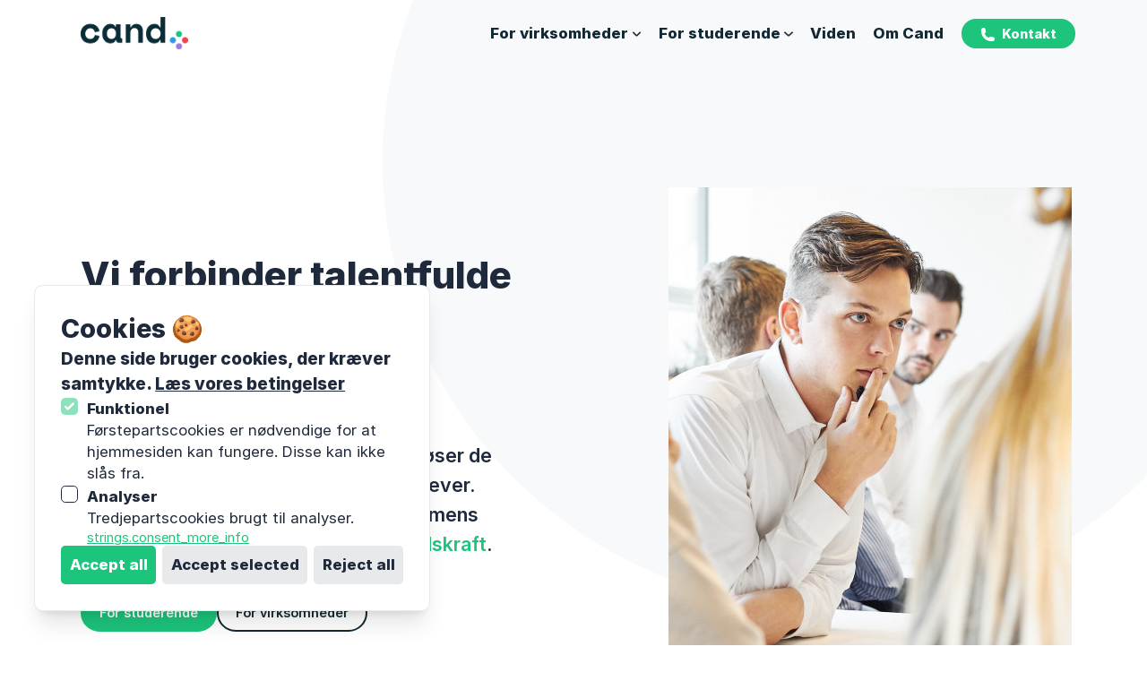

--- FILE ---
content_type: text/html; charset=UTF-8
request_url: https://cand.dk/
body_size: 12850
content:
<!-- /layout.antlers.html -->
<!doctype html>
<html lang="da" class="antialiased scroll-smooth scroll-pt-4">
    <head>
        <meta charset="utf-8">
        <meta http-equiv="X-UA-Compatible" content="IE=edge">
        <meta name="viewport" content="width=device-width, initial-scale=1.0, viewport-fit=cover">
        <link rel="preload" as="style" href="https://cand.dk/build/assets/site-VayElgAG.css" /><link rel="modulepreload" href="https://cand.dk/build/assets/site-R0jnOYJA.js" /><link rel="stylesheet" href="https://cand.dk/build/assets/site-VayElgAG.css" /><script type="module" src="https://cand.dk/build/assets/site-R0jnOYJA.js"></script>
        <!-- statamic-peak-seo::snippets/_seo.antlers.html -->

<title>
    
    
    
        Udviklingsmuligheder i samspillet mellem virksomheder og studerende
    
</title>



    <meta name="description" content="Vi skaber udviklingsmuligheder ved at forbinde talentfulde studerende med ambiti&oslash;se virksomheder, s&aring; begge parter oplever v&aelig;rdi i dette samarbejde">




   




    
        
            <link rel="alternate" hreflang="da-DK" href="https://cand.dk">
        
    




    
        <link rel="canonical" href="https://cand.dk">
    














<meta property="og:site_name" content="Cand - Inspiring Companies. Developing Talent">
<meta property="og:type" content="website">
<meta property="og:locale" content="da_DK">
<meta property="og:url" content="https://cand.dk">

    <meta property="og:title" content="Udviklingsmuligheder i samspillet mellem virksomheder og studerende">


    <meta property="og:description" content="Vi skaber udviklingsmuligheder ved at forbinde talentfulde studerende med ambiti&oslash;se virksomheder, s&aring; begge parter oplever v&aelig;rdi i dette samarbejde">





    
        <script>
            window.dataLayer = window.dataLayer || []; function gtag(){dataLayer.push(arguments);}
        </script>
    
    
        <script>
            gtag('consent', 'default', {
                'analytics_storage': 'denied',
                'ad_storage': 'denied',
                'ad_user_data': 'denied',
                'ad_personalization': 'denied',
                'wait_for_update': 1500
            });
        </script>
    

    
        <script async src="https://www.googletagmanager.com/gtag/js?id=G-SQH7RL1G4V"></script>
        <script>gtag('js', new Date());gtag('set', new Date());gtag('config', 'G-SQH7RL1G4V' , {'anonymize_ip': true});</script>
    

    
    

    

    

    

    

    

<!-- End: statamic-peak-seo::snippets/_seo.antlers.html -->

        <!-- /snippets/_browser_appearance.antlers.html -->

    <meta name="format-detection" content="telephone=no">


    <meta name="format-detection" content="email=no">


    <meta name="format-detection" content="address=no">





    
    <link rel="icon" href="/favicons/favicon.svg" type="image/svg+xml">
    <link rel="icon" href="/favicons/default/favicon.ico" type="image/x-icon">

    
    
        <link rel="icon" href="/favicons/default/favicon-16x16.png" sizes="16x16">
        <link rel="icon" href="/favicons/default/favicon-32x32.png" sizes="32x32">
    



<link rel="manifest" href="https://cand.dk/site.webmanifest">



<!-- End: /snippets/_browser_appearance.antlers.html -->

        

        
    </head>
    <body class="flex flex-col min-h-screen bg-white selection:bg-primary selection:text-white">
        
        
            <!-- statamic-peak-seo::components/_consent_banner.antlers.html -->
<div
    x-data="consentBanner"
    x-show="!$store.consentBanner.getConsent()"
    x-transition
    class="
        fixed z-50 inset-x-[1rem] bottom-[1rem] md:bottom-[2rem] max-h-[calc(100vh-2rem)] md:max-h-[calc(100vh-4rem)] md:w-[23rem] flex flex-col stack-2 p-6 bg-white border border-neutral/10 rounded-lg shadow-xl overflow-auto overscroll-contain
        md:right-auto md:left-[2rem]
        
    "
    x-cloak
>
    <h2 class="text-2xl font-bold">Cookies 🍪</h2>
    <p class="font-bold text-neutral">
        Denne side bruger cookies, der kræver samtykke.
        
            <a class="underline rounded hover:text-primary" href="/cookie-og-persondatapolitik">Læs vores betingelser</a>
        
    </p>

    <div class="stack-space-4 flex flex-col gap-3">
        <template x-for="type in $store.consentBanner.getConsentTypes()">
            <div class="stack-1">
                <label class="inline-flex">
                    <template x-if="type.disabled">
                        <input class="mr-2 w-4 h-4 rounded border-neutral text-primary focus:border-primary opacity-50" type="checkbox" :name="type.handle" checked disabled>
                    </template>

                    <template x-if="!type.disabled">
                        <input class="mr-2 w-4 h-4 rounded border-neutral text-primary focus:border-primary" type="checkbox" :name="type.handle" x-model="type.value">
                    </template>

                    <span class="flex flex-col gap-0.5">
                        <span class="font-bold text-sm" x-html="type.title"></span>
                        <span class="text-sm" x-html="type.explanation"></span>
                    </span>
                </label>

                <template x-if="type.services">
                    <div x-data="{ expanded: false }" class="stack-1 ml-6 text-xs">
                        <button @click="expanded = !expanded" class="inline underline text-primary">strings.consent_more_info</button>
                        <ul x-show="expanded" x-collapse class="list-disc list-inside">
                            <template x-for="service in type.services">
                                <li x-text="service"></li>
                            </template>
                        </ul>
                    </div>
                </template>
            </div>
        </template>
    </div>

    <div class="stack-space-4 flex flex-wrap md:justify-between gap-2">
        <button @click="$store.consentBanner.acceptAll()" type="button" class="px-2 py-2 rounded text-sm font-bold bg-primary text-white outline-primary">
            Accept all
        </button>

        <button @click="$store.consentBanner.saveConsent()" type="button" class="px-2 py-2 rounded text-sm font-bold bg-neutral/10 text-neutral">
            Accept selected
        </button>

        <button @click="$store.consentBanner.rejectAll()" type="button" class="px-2 py-2 rounded text-sm font-bold bg-neutral/10 text-neutral">
            Reject all
        </button>
    </div>

    
    

    <script>
    let consentData = {
        "consent": false,
        "date": null,
        "consent_api": true,
        "custom_scripts": false,
        "types": [
            {
                "value": true,
                "handle": "functionalCookies",
                "title": "Funktionel",
                "explanation": "Førstepartscookies er nødvendige for at hjemmesiden kan fungere. Disse kan ikke slås fra.",
                "disabled": true
            },
            
                {
                    "value": false,
                    "handle": "analyticsStorage",
                    "title": "Analyser",
                    "explanation": "Tredjepartscookies brugt til analyser.",
                    "consent_api": true,
                    "consent_api_handle": "analytics_storage",
                    "services": [
                        "Google Analytics",
                        
                    ]
                },
            
            
            
            
        ]
    }
</script>


    <script>
        document.addEventListener('alpine:init', () => {
            Alpine.store('consentBanner', {
                data: Alpine.$persist(consentData).as('consentBannerDefault'),
                acceptAll() {
                    this.data.types.forEach((type) => type.value = true)
                    this.saveConsent()
                },
                accept(handle) {
                    this.data.types.filter((type) => {
                        return type['handle'] === handle
                    }).forEach((type) => type.value = true)
                    this.saveConsent()
                },
                getConsent() {
                    return this.data.consent
                },
                getConsentAPIValues() {
                    return this.data.types.filter((type) => {
                        return type['consent_api'] === true
                    }).reduce((acc, type) => {
                        acc[type.consent_api_handle] = type.value ? 'granted' : 'denied';
                        return acc;
                    }, {});
                },
                getCustomScripts() {
                    return this.data.types.filter((type) => type.hasOwnProperty('script_fragments') && type.value);
                },
                getConsentDate() {
                    return this.data.date
                },
                getConsentTypes() {
                    return this.data.types
                },
                getConsentValue(handle) {
                    return this.data.types.filter((type) => {
                        return type['handle'] === handle
                    })[0]['value']
                },
                invalidate() {
                    this.data = consentData
                },
                rejectAll() {
                    this.data.types.forEach((type) => type.value = false)
                    this.saveConsent()
                },
                revokeConsent() {
                    this.data.consent = false
                    this.data.date = null
                },
                saveConsent() {
                    this.data.consent = true
                    this.data.date = Math.floor(Date.now() / 1000)
                },
                useConsentAPI()  {
                    return this.data.consent_api
                },
                useCustomScripts()  {
                    return this.data.custom_scripts
                },
                useEmbeds()  {
                    return this.data.embeds
                }
            })

            Alpine.data('consentBanner', () => {
                return {
                    data: Alpine.store('consentBanner').data,
                    init() {
                        if (false && Alpine.store('consentBanner').getConsentDate() < '1768829265') {
                            Alpine.store('consentBanner').invalidate()
                        }
                        if (Alpine.store('consentBanner').useConsentAPI() && Alpine.store('consentBanner').getConsent()) {
                            gtag('consent', 'update', Alpine.store('consentBanner').getConsentAPIValues())
                        }
                        if (Alpine.store('consentBanner').useConsentAPI()) {
                            this.$watch('data.consent', value => value && gtag('consent', 'update', Alpine.store('consentBanner').getConsentAPIValues()))
                        }
                        if (Alpine.store('consentBanner').useCustomScripts() && Alpine.store('consentBanner').getConsent()) {
                            this.runCustomScripts()
                        }
                        if (Alpine.store('consentBanner').useCustomScripts()) {
                            this.$watch('data.consent', value => value ? this.runCustomScripts() : this.removeCustomScripts())
                        }
                    },
                    runCustomScripts() {
                        Alpine.store('consentBanner')
                            .getCustomScripts()
                            .flatMap(script => script.script_fragments)
                            .forEach(script => {
                                const tag = document.createElement('script')
                                script.type === 'script_tag'
                                    ? tag.src = script.source
                                    : tag.text = script.inline_script
                                tag.defer = script.defer
                                tag.async = script.async
                                script.attributes.forEach(attribute => tag.setAttribute(attribute.key, attribute.value))
                                document.head.appendChild(tag)
                                this.$el.addEventListener(`remove-custom-scripts-${script.category}`, () => tag.remove(), {once: true})
                            })
                    },
                    removeCustomScripts() {
                        Alpine.store('consentBanner')
                            .getCustomScripts()
                            .forEach(script => this.$dispatch(`remove-custom-scripts-${script.handle}`))
                    }
                }
            })
        })
    </script>
</div>
<!-- End: statamic-peak-seo::components/_consent_banner.antlers.html -->

        
    
        <!-- statamic-peak-tools::snippets/_noscript.antlers.html -->

    <noscript>
        <style>
            nav.hidden,
            nav ul [x-cloak],
            nav ul li ul {
                display: block !important;
            }
        </style>
        <p class="relative z-50 py-3 px-4 bg-gray-100 border-b border-gray-200 text-center font-bold text-xs text-gray-600">Denne hjemmeside kræver Javascript for at nogle dele kan fungere korrekt. Din oplevelse kan variere.</p>
    </noscript>

<!-- End: statamic-peak-tools::snippets/_noscript.antlers.html -->

        <!-- statamic-peak-tools::navigation/_skip_to_content.antlers.html -->
<a class="fixed z-50 px-4 py-2 text-sm font-bold text-white -translate-y-24 opacity-0 top-4 left-8 bg-primary focus-visible:translate-y-0 focus-visible:opacity-100 focus:outline-none focus-visible:ring-2 ring-primary ring-offset-2 motion-safe:transition-transform" href="#content">
    Gå til indhold
</a>
<!-- End: statamic-peak-tools::navigation/_skip_to_content.antlers.html -->

        <!-- statamic-peak-tools::components/_toolbar.antlers.html -->

<!-- End: statamic-peak-tools::components/_toolbar.antlers.html -->


        <!-- Grey ellipse background. -->
        
            
            <img src="/visuals/ellipse-right.svg" alt="Cand Logo"
                 class="hidden md:flex absolute sm:w-full md:w-3/4 lg:w-3/5 lg:-mt-24 xl:-mt-24 xl:w-2/3 2xl:max-w-[1250px] top-0 right-0 z-behind"/>
            
        

        <!-- /layout/_header.antlers.html -->
<header class="fluid-grid py-4 ">
    <div class="span-content flex justify-between items-center">
        
        <!-- /components/_logo.antlers.html -->
<a
    class="p-2 -m-2 mx-auto md:mx-0"
    aria-label="Logo Cand"
    href="/"
>
    <img src=" /visuals/cand-logo.png " class="select-none " width="120" alt="Cand"/>
</a>
<!-- End: /components/_logo.antlers.html -->

        
<!-- /navigation/_main_desktop.antlers.html -->
<nav class="hidden md:block" aria-label="Hovednavigation">
    <ul class="flex items-center space-x-4">
        
            
            <li
                
                    x-data="{ subnavOpen: false }"
                    @keyup.escape.stop.prevent="subnavOpen = false"
                    @focusin.window="!$refs.subnav.contains($event.target) && (subnavOpen = false)"
                
                class="relative leading-none"
            >
                <a
                    
                        class="p-1 -m-1 flex items-center font-bold text-sm hover:text-neutral-400 focus:outline-none focus-visible:ring-2 ring-primary hover:cursor-pointer text-neutral-800"
                    
                    
                        href="#"
                        @click.prevent="subnavOpen = !subnavOpen"
                        :aria-label="subnavOpen
                            ? 'Luk undernavigation'
                            : 'Åbn undernavigation'"
                        :aria-expanded="subnavOpen"
                    
                >
                    
                    For virksomheder
                    
                        <div :class="{ 'scale-y-[-1]': subnavOpen }" class="motion-safe:transition-transform">
                            <svg class="w-2 ml-1 overflow-visible stroke-current text-neutral" aria-hidden="true" stroke-width="24" viewBox="0 0 140 140"><path d="M135.625 42.648l-62.533 62.527a4.37 4.37 0 01-6.184 0L4.375 42.648" fill="none"/></svg>
                        </div>
                    
                </a>
                
                    <ul
                        x-show="subnavOpen"
                        x-ref="subnav"
                        class="absolute right-0 mt-2 -ml-3 py-2 px-4 bg-white border border-neutral/10 shadow rounded-lg z-10"
                        @click.outside="subnavOpen = false"
                        x-transition
                        x-cloak
                    >
                        
                            <li class="">
                                <a
                                    class="
                                        whitespace-nowrap py-2 px-1 -mx-1 block text-xs font-bold hover:text-neutral-500 focus:outline-none focus-visible:ring-2 ring-primary
                                        text-neutral-800
                                    "
                                    href="/easyhire"
                                >
                                    Sådan fungerer konceptet
                                </a>
                            </li>
                        
                            <li class="">
                                <a
                                    class="
                                        whitespace-nowrap py-2 px-1 -mx-1 block text-xs font-bold hover:text-neutral-500 focus:outline-none focus-visible:ring-2 ring-primary
                                        text-neutral-800
                                    "
                                    href="/easyhire/cand-easy-recruiter"
                                >
                                    Ansæt studerende
                                </a>
                            </li>
                        
                            <li class="">
                                <a
                                    class="
                                        whitespace-nowrap py-2 px-1 -mx-1 block text-xs font-bold hover:text-neutral-500 focus:outline-none focus-visible:ring-2 ring-primary
                                        text-neutral-800
                                    "
                                    href="/easyhire/kompetencer"
                                >
                                    Se kompetenceområder
                                </a>
                            </li>
                        
                            <li class="">
                                <a
                                    class="
                                        whitespace-nowrap py-2 px-1 -mx-1 block text-xs font-bold hover:text-neutral-500 focus:outline-none focus-visible:ring-2 ring-primary
                                        text-neutral-800
                                    "
                                    href="https://cand.dk/categories/cases"
                                >
                                    Se cases
                                </a>
                            </li>
                        
                    </ul>
                
            </li>
        
            <li
                
                    x-data="{ subnavOpen: false }"
                    @keyup.escape.stop.prevent="subnavOpen = false"
                    @focusin.window="!$refs.subnav.contains($event.target) && (subnavOpen = false)"
                
                class="relative leading-none"
            >
                <a
                    
                        class="p-1 -m-1 flex items-center font-bold text-sm hover:text-neutral-400 focus:outline-none focus-visible:ring-2 ring-primary hover:cursor-pointer text-neutral-800"
                    
                    
                        href="#"
                        @click.prevent="subnavOpen = !subnavOpen"
                        :aria-label="subnavOpen
                            ? 'Luk undernavigation'
                            : 'Åbn undernavigation'"
                        :aria-expanded="subnavOpen"
                    
                >
                    
                    For studerende
                    
                        <div :class="{ 'scale-y-[-1]': subnavOpen }" class="motion-safe:transition-transform">
                            <svg class="w-2 ml-1 overflow-visible stroke-current text-neutral" aria-hidden="true" stroke-width="24" viewBox="0 0 140 140"><path d="M135.625 42.648l-62.533 62.527a4.37 4.37 0 01-6.184 0L4.375 42.648" fill="none"/></svg>
                        </div>
                    
                </a>
                
                    <ul
                        x-show="subnavOpen"
                        x-ref="subnav"
                        class="absolute right-0 mt-2 -ml-3 py-2 px-4 bg-white border border-neutral/10 shadow rounded-lg z-10"
                        @click.outside="subnavOpen = false"
                        x-transition
                        x-cloak
                    >
                        
                            <li class="">
                                <a
                                    class="
                                        whitespace-nowrap py-2 px-1 -mx-1 block text-xs font-bold hover:text-neutral-500 focus:outline-none focus-visible:ring-2 ring-primary
                                        text-neutral-800
                                    "
                                    href="/for-studerende"
                                >
                                    Lær os bedre at kende
                                </a>
                            </li>
                        
                            <li class="">
                                <a
                                    class="
                                        whitespace-nowrap py-2 px-1 -mx-1 block text-xs font-bold hover:text-neutral-500 focus:outline-none focus-visible:ring-2 ring-primary
                                        text-neutral-800
                                    "
                                    href="https://talentflow.cand.dk/signup?utm_source=website&utm_medium=cand.dk"
                                >
                                    Start din ansøgning
                                </a>
                            </li>
                        
                            <li class="">
                                <a
                                    class="
                                        whitespace-nowrap py-2 px-1 -mx-1 block text-xs font-bold hover:text-neutral-500 focus:outline-none focus-visible:ring-2 ring-primary
                                        text-neutral-800
                                    "
                                    href="/studiejobs"
                                >
                                    Se aktuelle studiejobs
                                </a>
                            </li>
                        
                            <li class="">
                                <a
                                    class="
                                        whitespace-nowrap py-2 px-1 -mx-1 block text-xs font-bold hover:text-neutral-500 focus:outline-none focus-visible:ring-2 ring-primary
                                        text-neutral-800
                                    "
                                    href="/for-studerende/career"
                                >
                                    Det siger andre studerende
                                </a>
                            </li>
                        
                    </ul>
                
            </li>
        
            <li
                
                class="relative leading-none"
            >
                <a
                    
                        class="p-1 -m-1 flex items-center font-bold text-sm hover:text-neutral-400 focus:outline-none focus-visible:ring-2 ring-primary hover:cursor-pointer text-neutral-800"
                    
                    
                        href="/blog"
                    
                >
                    
                    Viden
                    
                </a>
                
            </li>
        
            <li
                
                class="relative leading-none"
            >
                <a
                    
                        class="p-1 -m-1 flex items-center font-bold text-sm hover:text-neutral-400 focus:outline-none focus-visible:ring-2 ring-primary hover:cursor-pointer text-neutral-800"
                    
                    
                        href="/om-os"
                    
                >
                    
                    Om Cand
                    
                </a>
                
            </li>
        
            <li
                
                class="relative leading-none"
            >
                <a
                    
                        
                            
                            class="flex items-center text-white border-2 bg-green-500 hover:bg-green-600 text-xs font-bold hover:text-white py-1 px-4 border-green-500 hover:border-green-600 rounded-full"
                            
                        
                    
                    
                        href="/kontakt"
                    
                >
                    
                    <svg xmlns="http://www.w3.org/2000/svg" fill="currentColor" viewBox="0 0 24 24" stroke-width="1.5" stroke="currentColor" class="w-3.5 h-3.5 mr-1.5 mt-0.5 text-white">
                        <path stroke-linecap="round" stroke-linejoin="round" d="M2.25 6.75c0 8.284 6.716 15 15 15h2.25a2.25 2.25 0 0 0 2.25-2.25v-1.372c0-.516-.351-.966-.852-1.091l-4.423-1.106c-.44-.11-.902.055-1.173.417l-.97 1.293c-.282.376-.769.542-1.21.38a12.035 12.035 0 0 1-7.143-7.143c-.162-.441.004-.928.38-1.21l1.293-.97c.363-.271.527-.734.417-1.173L6.963 3.102a1.125 1.125 0 0 0-1.091-.852H4.5A2.25 2.25 0 0 0 2.25 4.5v2.25Z" />
                    </svg>
                    
                    Kontakt
                    
                </a>
                
            </li>
        
        
    </ul>
</nav>
<!-- End: /navigation/_main_desktop.antlers.html -->



<!-- /navigation/_main_mobile.antlers.html -->
<nav
    x-data="{ mobileNavOpen: false }"
    class="md:hidden"
    aria-label="Hovednavigation"
    x-trap.inert.noscroll="mobileNavOpen"
    @keyup.escape.stop.prevent="mobileNavOpen = false"
    x-cloak
>
    <button
        @click.prevent.stop="mobileNavOpen = !mobileNavOpen"
        class="fixed bottom-0 right-0 z-30 flex items-center justify-center w-16 h-16 mr-8 text-xs font-bold text-white mb-safe rounded-full bg-primary focus:outline-none focus-visible:ring-2 ring-primary ring-offset-2"
        :aria-label="
        mobileNavOpen
            ? 'Luk navigation'
            : 'Åbn navigation'
        "
        :aria-expanded="mobileNavOpen"
        x-text="mobileNavOpen ? 'Luk' : 'Menu'"
    ></button>

    <div
        class="fixed inset-0 z-20 pt-8 px-8 pb-12 flex flex-col justify-end bg-white"
        x-show="mobileNavOpen"
    >
        <ul class="flex flex-col py-2 overflow-auto">
            
                <li
                    
                        x-data="{ subnavOpen: false }"
                        @focusin.window="!$refs.subnav.contains($event.target) && (subnavOpen = false)"
                    
                    class="leading-none  my-2 "
                >
                    <a
                        
                            class="w-full py-2 flex items-center space-x-1 text-lg font-bold hover:text-primary text-neutral focus:outline-none focus-visible:ring-2 ring-primary"
                        
                        
                            href="#"
                            @click.prevent="subnavOpen = !subnavOpen"
                            @click.outside="subnavOpen = false"
                            :aria-label="subnavOpen
                                ? 'Luk undernavigation'
                                : 'Åbn undernavigation'"
                            :aria-expanded="subnavOpen"
                        
                    >
                        <span>For virksomheder</span>
                        
                            <div :class="{ 'scale-y-[-1]': subnavOpen }" class="motion-safe:transition-transform">
                                <svg class="w-2 ml-1 overflow-visible stroke-current text-neutral" aria-hidden="true" stroke-width="24" viewBox="0 0 140 140"><path d="M135.625 42.648l-62.533 62.527a4.37 4.37 0 01-6.184 0L4.375 42.648" fill="none"/></svg>
                            </div>
                        
                    </a>
                    
                        <ul
                            x-show="subnavOpen"
                            x-ref="subnav"
                            class="flex flex-col items-stretch space-y-2"
                            x-collapse
                        >
                            
                                <li class="mt-2">
                                    <a
                                        class="block py-2 whitespace-nowrap font-bold hover:text-primary text-neutral focus:outline-none focus-visible:ring-2 ring-primary"
                                        href="/easyhire">
                                        Sådan fungerer konceptet
                                    </a>
                                </li>
                            
                                <li class="">
                                    <a
                                        class="block py-2 whitespace-nowrap font-bold hover:text-primary text-neutral focus:outline-none focus-visible:ring-2 ring-primary"
                                        href="/easyhire/cand-easy-recruiter">
                                        Ansæt studerende
                                    </a>
                                </li>
                            
                                <li class="">
                                    <a
                                        class="block py-2 whitespace-nowrap font-bold hover:text-primary text-neutral focus:outline-none focus-visible:ring-2 ring-primary"
                                        href="/easyhire/kompetencer">
                                        Se kompetenceområder
                                    </a>
                                </li>
                            
                                <li class="">
                                    <a
                                        class="block py-2 whitespace-nowrap font-bold hover:text-primary text-neutral focus:outline-none focus-visible:ring-2 ring-primary"
                                        href="https://cand.dk/categories/cases">
                                        Se cases
                                    </a>
                                </li>
                            
                        </ul>
                    
                </li>
            
                <li
                    
                        x-data="{ subnavOpen: false }"
                        @focusin.window="!$refs.subnav.contains($event.target) && (subnavOpen = false)"
                    
                    class="leading-none  my-2 "
                >
                    <a
                        
                            class="w-full py-2 flex items-center space-x-1 text-lg font-bold hover:text-primary text-neutral focus:outline-none focus-visible:ring-2 ring-primary"
                        
                        
                            href="#"
                            @click.prevent="subnavOpen = !subnavOpen"
                            @click.outside="subnavOpen = false"
                            :aria-label="subnavOpen
                                ? 'Luk undernavigation'
                                : 'Åbn undernavigation'"
                            :aria-expanded="subnavOpen"
                        
                    >
                        <span>For studerende</span>
                        
                            <div :class="{ 'scale-y-[-1]': subnavOpen }" class="motion-safe:transition-transform">
                                <svg class="w-2 ml-1 overflow-visible stroke-current text-neutral" aria-hidden="true" stroke-width="24" viewBox="0 0 140 140"><path d="M135.625 42.648l-62.533 62.527a4.37 4.37 0 01-6.184 0L4.375 42.648" fill="none"/></svg>
                            </div>
                        
                    </a>
                    
                        <ul
                            x-show="subnavOpen"
                            x-ref="subnav"
                            class="flex flex-col items-stretch space-y-2"
                            x-collapse
                        >
                            
                                <li class="mt-2">
                                    <a
                                        class="block py-2 whitespace-nowrap font-bold hover:text-primary text-neutral focus:outline-none focus-visible:ring-2 ring-primary"
                                        href="/for-studerende">
                                        Lær os bedre at kende
                                    </a>
                                </li>
                            
                                <li class="">
                                    <a
                                        class="block py-2 whitespace-nowrap font-bold hover:text-primary text-neutral focus:outline-none focus-visible:ring-2 ring-primary"
                                        href="https://talentflow.cand.dk/signup?utm_source=website&utm_medium=cand.dk">
                                        Start din ansøgning
                                    </a>
                                </li>
                            
                                <li class="">
                                    <a
                                        class="block py-2 whitespace-nowrap font-bold hover:text-primary text-neutral focus:outline-none focus-visible:ring-2 ring-primary"
                                        href="/studiejobs">
                                        Se aktuelle studiejobs
                                    </a>
                                </li>
                            
                                <li class="">
                                    <a
                                        class="block py-2 whitespace-nowrap font-bold hover:text-primary text-neutral focus:outline-none focus-visible:ring-2 ring-primary"
                                        href="/for-studerende/career">
                                        Det siger andre studerende
                                    </a>
                                </li>
                            
                        </ul>
                    
                </li>
            
                <li
                    
                    class="leading-none  my-2 "
                >
                    <a
                        
                            class="w-full py-2 flex items-center space-x-1 text-lg font-bold hover:text-primary text-neutral focus:outline-none focus-visible:ring-2 ring-primary"
                        
                        
                            href="/blog"
                        
                    >
                        <span>Viden</span>
                        
                    </a>
                    
                </li>
            
                <li
                    
                    class="leading-none  my-2 "
                >
                    <a
                        
                            class="w-full py-2 flex items-center space-x-1 text-lg font-bold hover:text-primary text-neutral focus:outline-none focus-visible:ring-2 ring-primary"
                        
                        
                            href="/om-os"
                        
                    >
                        <span>Om Cand</span>
                        
                    </a>
                    
                </li>
            
                <li
                    
                    class="leading-none  my-4 "
                >
                    <a
                        
                            
                                
                                class="text-white border-2 bg-green-500 hover:bg-green-600 text-base font-bold hover:text-white py-2 px-5 border-green-500 hover:border-green-600 rounded-full"
                                
                            
                        
                        
                            href="/kontakt"
                        
                    >
                        <span>Kontakt</span>
                        
                    </a>
                    
                </li>
            
        </ul>
    </div>
</nav>
<!-- End: /navigation/_main_mobile.antlers.html -->


    </div>
</header>
<!-- End: /layout/_header.antlers.html -->

        <!-- /default.antlers.html -->
<main class="py-12 stack-12 md:stack-16 lg:stack-24" id="content">
    
        <!-- /page_builder/_call_to_action_with_image.antlers.html -->
<!-- /page_builder/_block.antlers.html -->
<section class="fluid-grid ">
    <div class="span-content grid md:grid-cols-2 gap-x-24 mb-20">
    <div class="md:pt-6 lg:pt-20 xl:pt-32 2xl:pt-16 pl-2">
        <!-- /typography/_h1.antlers.html -->
<h1 class="text-2xl md:text-5xl font-bold leading-tight text-neutral z-10 mb-4 text-4xl md:text-[2.4rem] lg:text-[2.2rem]">Vi forbinder talentfulde studerende med ambitiøse virksomheder<span style="color:#1DC47C">.</span></h1>
<!-- End: /typography/_h1.antlers.html -->

        <!-- /typography/_h2.antlers.html -->
<h2 class="text-2xl font-bold leading-tight text-neutral z-10 mb-4 py-4 text-xl md:text-base lg:text-lg font-semibold">Det er et win for alle, når studerende løser de udfordringer, som virksomhederne oplever. Studerende får <span style="color:#1DC47C">værdifulde erfaringer</span>, mens virksomhederne får <span style="color:#1DC47C">kvalificeret arbejdskraft</span>.</h2>
<!-- End: /typography/_h2.antlers.html -->

        
            <!-- /components/_buttons.antlers.html -->

    
        
        <div class="flex flex-wrap gap-3 ">
            
                <!-- /components/_button.antlers.html -->

    <a
        
        class="
            font-bold focus:outline-none focus-visible:ring focus-visible:ring-offset-2
            
                inline-flex items-center py-2.5 px-4 rounded-full leading-none no-underline select-none whitespace-nowrap motion-safe:transition
                
                    
                        text-white border-2 bg-green-500 hover:bg-green-600 text-xs font-semibold hover:text-white border-green-500 hover:border-green-600
                    
                
            
            
        "
        href="/for-studerende"




    >
        For studerende
    </a>

<!-- End: /components/_button.antlers.html -->

            
                <!-- /components/_button.antlers.html -->

    <a
        
        class="
            font-bold focus:outline-none focus-visible:ring focus-visible:ring-offset-2
            
                inline-flex items-center py-2.5 px-4 rounded-full leading-none no-underline select-none whitespace-nowrap motion-safe:transition
                
                    
                        text-neutral-800 border-2 bg-transparent hover:bg-neutral-800 text-xs font-semibold hover:text-white border-neutral-800 hover:border-neutral-800
                    
                
            
            
        "
        href="/easyhire"




    >
        For virksomheder
    </a>

<!-- End: /components/_button.antlers.html -->

            
        </div>
    

<!-- End: /components/_buttons.antlers.html -->

        
    </div>
    <div class="">
        <div class="relative w-full mt-10 lg:mt-5 xl:mt-16 2xl:mt-0">
            <img src="/img/asset/aW1hZ2VzL3dvcmtzaG9wcy93b3Jrc2hvcC5qcGVn/workshop.jpeg?h=550&w=450&q=90&s=a899fd0fbd86eb4944887768eec26d84" class="xl:pl-10">
        </div>
    <!-- /typography/_caption.antlers.html -->

<!-- End: /typography/_caption.antlers.html -->

    </div>
</section>
<!-- End: /page_builder/_block.antlers.html -->

<!-- End: /page_builder/_call_to_action_with_image.antlers.html -->

    
        <!-- /page_builder/_statement.antlers.html -->
<!-- /page_builder/_block.antlers.html -->
<section class="fluid-grid ">
    <div class="span-content grid md:grid-cols-12 gap-x-6">
    <div class="flex flex-col items-center col-span-full">
            <img src="/visuals/circle-icon.svg" alt="Cand ikon med fire cirkler" class="max-w-48 pb-8">
            <!-- /typography/_h3.antlers.html -->
<h3 class="text-lg font-bold leading-tight text-neutral span-content text-center md:w-3/5 lg:w-1/2 text-xl">Vi skaber udviklingsmuligheder i samspillet mellem virksomheder og studerende</h3>
<!-- End: /typography/_h3.antlers.html -->

    </div>
</div>
</section>
<!-- End: /page_builder/_block.antlers.html -->

<!-- End: /page_builder/_statement.antlers.html -->

    
        <!-- /page_builder/_icon_columns.antlers.html -->
<!-- /page_builder/_block.antlers.html -->
<section class="fluid-grid ">
    <div class="span-content grid gap-fluid-grid-gap
        
            md:grid-cols-3
        
        ">
        
        <div class="flex flex-col items-center text-center gap-4">
                <img src="/images/icons/job-search-man-icon.svg" alt="" class="h-12 w-12">
                <!-- /typography/_h3.antlers.html -->
<h3 class="text-lg font-bold leading-tight text-neutral leading-10">Værdi for virksomheder</h3>
<!-- End: /typography/_h3.antlers.html -->

                <!-- /typography/_p.antlers.html -->
<p class="mt-0 mb-8 last:mb-0 leading-relaxed text-neutral text-sm">Vi gør det nemt for virksomheder at skabe resultater med studerende i studierelevante jobs</p>
<!-- End: /typography/_p.antlers.html -->

        </div>
        
        <div class="flex flex-col items-center text-center gap-4">
                <img src="/images/icons/award-ribbon-star.svg" alt="" class="h-12 w-12">
                <!-- /typography/_h3.antlers.html -->
<h3 class="text-lg font-bold leading-tight text-neutral leading-10">Værdi for studerende</h3>
<!-- End: /typography/_h3.antlers.html -->

                <!-- /typography/_p.antlers.html -->
<p class="mt-0 mb-8 last:mb-0 leading-relaxed text-neutral text-sm">Vi inspirerer studerende til at udvikle deres karrierekapital og udfolde deres potentiale</p>
<!-- End: /typography/_p.antlers.html -->

        </div>
        
        <div class="flex flex-col items-center text-center gap-4">
                <img src="/images/icons/business-deal-hand.svg" alt="" class="h-12 w-12">
                <!-- /typography/_h3.antlers.html -->
<h3 class="text-lg font-bold leading-tight text-neutral leading-10">Værdi for samfundet</h3>
<!-- End: /typography/_h3.antlers.html -->

                <!-- /typography/_p.antlers.html -->
<p class="mt-0 mb-8 last:mb-0 leading-relaxed text-neutral text-sm">Vi nedbryder de barrierer, fordomme og bekymringer, der eksisterer, når studerende møder arbejdsmarkedet</p>
<!-- End: /typography/_p.antlers.html -->

        </div>
        
    </div>
</section>
<!-- End: /page_builder/_block.antlers.html -->

<!-- End: /page_builder/_icon_columns.antlers.html -->

    
        <!-- /page_builder/_article.antlers.html -->
<!-- /page_builder/_block.antlers.html -->
<section class="fluid-grid ">
    <!-- /typography/_prose.antlers.html -->
<article
    class="
        prose
        prose-a:underline
        prose-a:decoration-primary
        prose-a:decoration-2
        hover:prose-a:text-primary
        focus:prose-a:outline-none
        focus-visible:prose-a:ring
        focus-visible:prose-a:ring-primary
        focus-visible:prose-a:rounded-sm
        prose-figure:my-0
        prose-pre:whitespace-pre-wrap
        max-w-none
        contents items-center align-center
        
    "
>
    <!-- /components/_text.antlers.html -->
<div class="span-md text-sm">
    <h3><strong>Cand er bindeleddet mellem erhvervslivet og fremtidens unge talenter.</strong></h3><p>Virksomheder står dagligt over for udfordringer, der forbliver uløste, ofte på grund af manglende tid, de rette kompetencer eller den nødvendige motivation. Hos Cand ser vi disse udfordringer som perfekte muligheder for studierelevante jobs. Det kræver dog to grundlæggende ting: For det første skal det være nemt for virksomheder at ansætte studerende i studierelevante jobs, der har tid, motivation og de nødvendige kompetencer. For det andet skal de studerende være godt rustet til at løse opgaverne - <strong>og derfor eksisterer Cand!</strong></p>
</div>
<!-- End: /components/_text.antlers.html -->
</article>
<!-- End: /typography/_prose.antlers.html -->
</section>
<!-- End: /page_builder/_block.antlers.html -->

<!-- End: /page_builder/_article.antlers.html -->

    
        <!-- /page_builder/_big_video.antlers.html -->
<!-- /page_builder/_block.antlers.html -->
<section class="fluid-grid ">
    <div class="span-content grid md:grid-cols-12 gap-y-6 gap-x-6">
        <div class="col-span-full">
            <div class="relative w-full">
                <video controls class="w-[99.9%] h-auto big-video">
                    <source src="/files/videos/hvem-er-cand---med-tekster.mp4" type="video/mp4">
                    Din browser understøtter ikke video modulet / Your browser does not support the video tag.
                </video>
                <div class="big-overlay absolute top-0 left-0 w-full h-full flex flex-col items-center align-middle bg-neutral-100 bg-cover bg-center" onclick="playPause()" style="background-image: url('/images/workshops/casper-og-mathilde.jpeg');">
                    <div class="absolute inset-x-0 bottom-0 h-32 md:h-60 bg-gradient-to-t from-black to-transparent z-auto"></div>
                    <div class="play-button w-12 h-12 md:w-20 md:h-20 bg-blue-500 rounded-full flex align-middle justify-center mt-12 md:mt-32 lg:mt-44 hover:cursor-pointer">
                        <svg xmlns="http://www.w3.org/2000/svg" class="w-8 h-8 md:h-16 md:w-16 text-white my-auto" viewBox="0 0 24 24" fill="currentColor">
                            <path d="M0 0h24v24H0z" fill="none"/>
                            <path d="M8 5v14l11-7z"/>
                        </svg>
                    </div>
                    <div class="absolute inset-x-0 bottom-10 lg:bottom-20 align-middle items-center text-center text-white">
                        <h2 class="text-base md:text-4xl lg:text-6xl font-bold text-white leading-relaxed">Bliv klogere på Cand</h2>
                        <p class="hidden md:block text-white text-xs md:text-base font-bold w-1/2 md:w-1/3 lg:w-1/4 lg:pt-8 mx-auto">I denne video sætter Founder & CEO, Martin Lie, ord på, hvem Cand er og hvilken værdi vi skaber.</p>
                    </div>
                </div>
            </div>
        </div>
    </div>
    <script>
        function playPause() {
            var video = document.querySelector(".big-video");
            var overlay = document.querySelector(".big-overlay");

            if (video.paused) {
                video.play();
                overlay.style.display = "none";
            } else {
                video.pause();
                overlay.style.display = "block";
            }
        }
    </script>
</section>
<!-- End: /page_builder/_block.antlers.html -->

<!-- End: /page_builder/_big_video.antlers.html -->

    
        <!-- /page_builder/_article.antlers.html -->
<!-- /page_builder/_block.antlers.html -->
<section class="fluid-grid ">
    <!-- /typography/_prose.antlers.html -->
<article
    class="
        prose
        prose-a:underline
        prose-a:decoration-primary
        prose-a:decoration-2
        hover:prose-a:text-primary
        focus:prose-a:outline-none
        focus-visible:prose-a:ring
        focus-visible:prose-a:ring-primary
        focus-visible:prose-a:rounded-sm
        prose-figure:my-0
        prose-pre:whitespace-pre-wrap
        max-w-none
        contents items-center align-center
        
    "
>
    <!-- /components/_text.antlers.html -->
<div class="span-md text-sm">
    <h3><strong>Hvordan forbinder Cand virksomheder og studerende?</strong></h3><p>Cand fungerer som det centrale bindeled, når vores samarbejdspartnere ansætter studerende fra videregående uddannelser som studentermedhjælpere. Vi samarbejder med en bred vifte af virksomheder over hele Danmark, hvor vi faciliterer og rådgiver om ansættelser af studerende, ledelse og talentudvikling, samtidig med at vi skaber studierelevante stillinger. </p><p>Hvert år matcher vi over 200 studerende med relevante jobs hos vores samarbejdspartnere. For lykkes med dette har vi specialiseret os i at skabe et talentudviklingsmiljø for studerende i Aalborg, Aarhus, Odense og København. Sideløbende med deres studiejob udvikler de studerende deres talenter, kompetencer og relationelle færdigheder gennem Cand Business Academy. Dette styrker deres bevidsthed om egne evner og hvordan de kan skabe værdi i en virksomhed – til gavn for både studerende, virksomheder og hele arbejdsmarkedet.</p>
</div>
<!-- End: /components/_text.antlers.html -->
</article>
<!-- End: /typography/_prose.antlers.html -->
</section>
<!-- End: /page_builder/_block.antlers.html -->

<!-- End: /page_builder/_article.antlers.html -->

    
        <!-- /page_builder/_full_width_call_to_action.antlers.html -->
<!-- /page_builder/_block.antlers.html -->
<section class="fluid-grid grid grid-cols-1 stack-space-16">
    <div class="grid grid-cols-1 md:grid-cols-2">
        
        <div class="
            
                bg-green-500
            
            ">
            <div class="px-8 py-20 lg:px-24 xl:p-32">
                <p class="text-white font-bold leading-loose text-lg md:text-xl">Er du studerende?</p>
                <p class="text-white font-bold text-3xl md:text-4xl w-full lg:w-4/5 xl:w-4/5 leading-8 md:leading-10 py-4">Begynd din karriere hos Cand</p>
                <a href="https://talentflow.cand.dk/signup?utm_source=website&utm_medium=cand.dk" class="inline-flex items-center py-2 px-4 rounded-full leading-none no-underline select-none whitespace-nowrap motion-safe:transition
                
                    text-white hover:text-green-500 border-2 bg-green-500 text-xs font-bold border-white hover:bg-white
                
                ">
                    Ansøg nu
                </a>
            </div>
        </div>
        
        <div class="
            
                bg-neutral-950
            
            ">
            <div class="px-8 py-20 lg:px-24 xl:p-32">
                <p class="text-white font-bold leading-loose text-lg md:text-xl">Er du virksomhed?</p>
                <p class="text-white font-bold text-3xl md:text-4xl w-full lg:w-4/5 xl:w-4/5 leading-8 md:leading-10 py-4">Ansæt talentfulde studerende</p>
                <a href="/easyhire/cand-easy-recruiter" class="inline-flex items-center py-2 px-4 rounded-full leading-none no-underline select-none whitespace-nowrap motion-safe:transition
                
                    text-white hover:text-neutral-950 border-2 bg-neutral-950 text-xs font-bold border-white hover:bg-white
                
                ">
                    Ansæt studerende
                </a>
            </div>
        </div>
        
    </div>
</section>
<!-- End: /page_builder/_block.antlers.html -->

<!-- End: /page_builder/_full_width_call_to_action.antlers.html -->

    
        <!-- /page_builder/_testimonial_slider.antlers.html -->
<!-- /page_builder/_block.antlers.html -->
<section class="fluid-grid bg-neutral-800 mt-0 no-space-t">
    <div class="span-content grid md:grid-cols-12 gap-y-6 gap-x-6" x-ignore ax-load="visible" x-data="testimonialSlider()">
    <div class="col-span-full pt-32">
        <div class="flex flex-col md:flex-row justify-between">
            <div class="pb-6 md:pb-0 md:w-2/3 lg:w-1/2">
                <!-- /typography/_p.antlers.html -->
<p class="mt-0 mb-8 last:mb-0 leading-relaxed text-neutral text-white md:text-sm font-bold">Få inspiration til hvordan studerende har skabt positive resultater i virksomheder.</p>
<!-- End: /typography/_p.antlers.html -->

            </div>
            <div class="">
                <button class="prev-testimonial w-10 h-8 font-bold bg-white hover:bg-neutral-50 border-0 border-r-2 rounded-l-full border-neutral-300 focus:outline-none" aria-label="Forrige slide">
                    <svg width="10" height="16" viewBox="0 0 10 16" fill="none" class="ml-4"
                         xmlns="http://www.w3.org/2000/svg">
                        <path d="M8.5 15.9999C8.63161 16.0007 8.76207 15.9755 8.88391 15.9257C9.00574 15.8759 9.11656 15.8026 9.21 15.7099C9.30373 15.617 9.37812 15.5064 9.42889 15.3845C9.47966 15.2627 9.5058 15.132 9.5058 14.9999C9.5058 14.8679 9.47966 14.7372 9.42889 14.6154C9.37812 14.4935 9.30373 14.3829 9.21 14.2899L2.91 7.99994L9.21 1.70994C9.30324 1.6167 9.3772 1.50601 9.42766 1.38419C9.47812 1.26237 9.50409 1.1318 9.50409 0.999941C9.50409 0.868082 9.47812 0.737514 9.42766 0.615692C9.3772 0.49387 9.30324 0.38318 9.21 0.289941C9.11676 0.196703 9.00607 0.122742 8.88425 0.0722815C8.76243 0.0218212 8.63186 -0.00415039 8.5 -0.00415039C8.36814 -0.00415039 8.23757 0.0218212 8.11575 0.0722815C7.99393 0.122742 7.88324 0.196703 7.79 0.289941L0.79 7.28994C0.696272 7.3829 0.621877 7.49351 0.571109 7.61536C0.52034 7.73722 0.494202 7.86793 0.494202 7.99994C0.494202 8.13195 0.52034 8.26266 0.571109 8.38452C0.621877 8.50638 0.696272 8.61698 0.79 8.70994L7.79 15.7099C7.88344 15.8026 7.99426 15.8759 8.11609 15.9257C8.23793 15.9755 8.36839 16.0007 8.5 15.9999Z"
                              fill="#122833"/>
                    </svg>
                </button>
                <button class="next-testimonial w-10 h-8 -ml-1 font-bold bg-white hover:bg-neutral-50 border-0 rounded-r-full border-neutral-300 focus:outline-none" aria-label="Næste slide">
                    <svg width="10" height="16" viewBox="0 0 10 16" fill="none" class="ml-4"
                         xmlns="http://www.w3.org/2000/svg">
                        <path d="M1.5 15.9999C1.36839 16.0007 1.23793 15.9755 1.11609 15.9257C0.994256 15.8759 0.88344 15.8026 0.79 15.7099C0.696272 15.617 0.621877 15.5064 0.571109 15.3845C0.52034 15.2627 0.494202 15.132 0.494202 14.9999C0.494202 14.8679 0.52034 14.7372 0.571109 14.6154C0.621877 14.4935 0.696272 14.3829 0.79 14.2899L7.09 7.99994L0.79 1.70994C0.601696 1.52164 0.495908 1.26624 0.495908 0.999941C0.495908 0.73364 0.601696 0.478245 0.79 0.289941C0.978304 0.101638 1.2337 -0.00415039 1.5 -0.00415039C1.7663 -0.00415039 2.0217 0.101638 2.21 0.289941L9.21 7.28994C9.30373 7.3829 9.37812 7.49351 9.42889 7.61536C9.47966 7.73722 9.5058 7.86793 9.5058 7.99994C9.5058 8.13195 9.47966 8.26266 9.42889 8.38452C9.37812 8.50638 9.30373 8.61698 9.21 8.70994L2.21 15.7099C2.11656 15.8026 2.00574 15.8759 1.88391 15.9257C1.76207 15.9755 1.63161 16.0007 1.5 15.9999Z"
                              fill="#122833"/>
                    </svg>
                </button>
            </div>
        </div>
    </div>
    <div class="col-span-full pb-16 testimonial-slider">
        
        <div class="flex flex-col md:flex-row">
            <div class="flex w-full md:w-7/12 bg-white rounded-b-lg md:rounded-br-none md:rounded-l-lg order-last md:order-first">
                <div class="m-auto py-6 lg:py-0">
                    <!-- /typography/_p.antlers.html -->
<p class="mt-0 mb-8 last:mb-0 leading-relaxed text-neutral font-semibold px-6 lg:px-16 text-sm">"Den største overraskelse er egentlig den der energi, som de studerende har. Det er fantastisk at se nogen, der går så inkarneret til deres job og bærer så stort et ansvar, så hurtigt"</p>
<!-- End: /typography/_p.antlers.html -->

                    <p class="mt-0 last:mb-0 leading-relaxed text-neutral px-6 lg:px-16 font-bold text-xs mb-0">— Claus Bang Christiansen</p>
                    <!-- /typography/_p.antlers.html -->
<p class="mt-0 mb-8 last:mb-0 leading-relaxed text-neutral px-6 lg:px-16 text-xs">CFO hos Damstahl</p>
<!-- End: /typography/_p.antlers.html -->

                </div>
            </div>
            <div class="w-full md:w-5/12 order-first md:order-last">
                <img src="/img/asset/aW1hZ2VzL2N1c3RvbWVycy9kYW1zdGFobDYyLWNvcHkuanBlZw/damstahl62-copy.jpeg?p=testimonial&s=8017535e0521e991fbc28b90eb9172d9" class="hidden md:flex h-full bg-cover rounded-t-lg md:rounded-tr-lg md:rounded-tl-none md:rounded-r-lg" alt="Virksomhedsleder der bliver interviewet vedrørende samarbejde.">
                <img src="/img/asset/aW1hZ2VzL2N1c3RvbWVycy9kYW1zdGFobDYyLWNvcHkuanBlZw/damstahl62-copy.jpeg?p=testimonial_mobile&s=d3d514f2220edb6c0d86eaa4e966ab86" class="md:hidden w-full rounded-t-lg md:rounded-tr-lg md:rounded-tl-none md:rounded-r-lg" alt="Virksomhedsleder der bliver interviewet vedrørende samarbejde.">
            </div>
        </div>
        
        <div class="flex flex-col md:flex-row">
            <div class="flex w-full md:w-7/12 bg-white rounded-b-lg md:rounded-br-none md:rounded-l-lg order-last md:order-first">
                <div class="m-auto py-6 lg:py-0">
                    <!-- /typography/_p.antlers.html -->
<p class="mt-0 mb-8 last:mb-0 leading-relaxed text-neutral font-semibold px-6 lg:px-16 text-sm">"Som leder giver det mig noget særligt at have studerende ansat. Det udfordrer mig. Jeg møder spørgsmål, som jeg ikke havde fået, hvis det var en jævnaldrende, der sad her"</p>
<!-- End: /typography/_p.antlers.html -->

                    <p class="mt-0 last:mb-0 leading-relaxed text-neutral px-6 lg:px-16 font-bold text-xs mb-0">— Christian Mikkelsen</p>
                    <!-- /typography/_p.antlers.html -->
<p class="mt-0 mb-8 last:mb-0 leading-relaxed text-neutral px-6 lg:px-16 text-xs">CCO hos Apport</p>
<!-- End: /typography/_p.antlers.html -->

                </div>
            </div>
            <div class="w-full md:w-5/12 order-first md:order-last">
                <img src="/img/asset/aW1hZ2VzL2N1c3RvbWVycy9jbWktd2ViLTEuanBn/cmi-web-1.jpg?p=testimonial&s=b130e7ae0dbd34b7b3dd08b7c2f6da23" class="hidden md:flex h-full bg-cover rounded-t-lg md:rounded-tr-lg md:rounded-tl-none md:rounded-r-lg" alt="Testamonials fra leder.">
                <img src="/img/asset/aW1hZ2VzL2N1c3RvbWVycy9jbWktd2ViLTEuanBn/cmi-web-1.jpg?p=testimonial_mobile&s=1f9d7550bd439b01c4b9bd5ab8774a1a" class="md:hidden w-full rounded-t-lg md:rounded-tr-lg md:rounded-tl-none md:rounded-r-lg" alt="Testamonials fra leder.">
            </div>
        </div>
        
        <div class="flex flex-col md:flex-row">
            <div class="flex w-full md:w-7/12 bg-white rounded-b-lg md:rounded-br-none md:rounded-l-lg order-last md:order-first">
                <div class="m-auto py-6 lg:py-0">
                    <!-- /typography/_p.antlers.html -->
<p class="mt-0 mb-8 last:mb-0 leading-relaxed text-neutral font-semibold px-6 lg:px-16 text-sm">"Lærke og Nikoline, vi har ansat, gør en reel forskel i optimeringen af vores marketinginitiativer, og de har fået igangsat og eksekveret på taktiske initiativer, som ellers blot ville have været post-its på vores opslagstavle"</p>
<!-- End: /typography/_p.antlers.html -->

                    <p class="mt-0 last:mb-0 leading-relaxed text-neutral px-6 lg:px-16 font-bold text-xs mb-0">— Jakob Voergaard Pedersen</p>
                    <!-- /typography/_p.antlers.html -->
<p class="mt-0 mb-8 last:mb-0 leading-relaxed text-neutral px-6 lg:px-16 text-xs">Salgs- & Marketingchef hos KS Gruppen</p>
<!-- End: /typography/_p.antlers.html -->

                </div>
            </div>
            <div class="w-full md:w-5/12 order-first md:order-last">
                <img src="/img/asset/aW1hZ2VzL2Jsb2cva3MtZ3J1cHBlbi5wbmc/ks-gruppen.png?p=testimonial&s=ef0c38c42ce061283a253a3679a0e658" class="hidden md:flex h-full bg-cover rounded-t-lg md:rounded-tr-lg md:rounded-tl-none md:rounded-r-lg" alt="Studerende der er i deres studiejob med deres kollegaer">
                <img src="/img/asset/aW1hZ2VzL2Jsb2cva3MtZ3J1cHBlbi5wbmc/ks-gruppen.png?p=testimonial_mobile&s=ebf51f7892e91de63511d73492f6e9bf" class="md:hidden w-full rounded-t-lg md:rounded-tr-lg md:rounded-tl-none md:rounded-r-lg" alt="Studerende der er i deres studiejob med deres kollegaer">
            </div>
        </div>
        
        <div class="flex flex-col md:flex-row">
            <div class="flex w-full md:w-7/12 bg-white rounded-b-lg md:rounded-br-none md:rounded-l-lg order-last md:order-first">
                <div class="m-auto py-6 lg:py-0">
                    <!-- /typography/_p.antlers.html -->
<p class="mt-0 mb-8 last:mb-0 leading-relaxed text-neutral font-semibold px-6 lg:px-16 text-sm">"Det har klart været en styrke i samarbejdet at ansætte to studerende til ESG-opgaven. Det er to meget forskellige studerende, som har givet gode muligheder for sparring på tværs mellem Sofie og Laura. Ansættelsen af to studentermedhjælpere har for mig som leder betydet, at jeg har fået systematiseret og uddelegeret en række vigtige arbejdsopgaver, som har frigivet tid til andre ting"</p>
<!-- End: /typography/_p.antlers.html -->

                    <p class="mt-0 last:mb-0 leading-relaxed text-neutral px-6 lg:px-16 font-bold text-xs mb-0">— Uffe Høeg Johansen</p>
                    <!-- /typography/_p.antlers.html -->
<p class="mt-0 mb-8 last:mb-0 leading-relaxed text-neutral px-6 lg:px-16 text-xs">Adm. Direktør hos Hindsgavl Slot</p>
<!-- End: /typography/_p.antlers.html -->

                </div>
            </div>
            <div class="w-full md:w-5/12 order-first md:order-last">
                <img src="/img/asset/aW1hZ2VzL2Jsb2cvaGluZHNnYXZsLXNsb3Qtc3R1ZGVyZW5kZS5qcGc/hindsgavl-slot-studerende.jpg?p=testimonial&s=633cf82ca0b892394a0a165ca4e5a2c5" class="hidden md:flex h-full bg-cover rounded-t-lg md:rounded-tr-lg md:rounded-tl-none md:rounded-r-lg" alt="Team af studerende arbejdet med ESG hos Hindsgavl Slot">
                <img src="/img/asset/aW1hZ2VzL2Jsb2cvaGluZHNnYXZsLXNsb3Qtc3R1ZGVyZW5kZS5qcGc/hindsgavl-slot-studerende.jpg?p=testimonial_mobile&s=bf70695224931795f95882d95281a6da" class="md:hidden w-full rounded-t-lg md:rounded-tr-lg md:rounded-tl-none md:rounded-r-lg" alt="Team af studerende arbejdet med ESG hos Hindsgavl Slot">
            </div>
        </div>
        
        <div class="flex flex-col md:flex-row">
            <div class="flex w-full md:w-7/12 bg-white rounded-b-lg md:rounded-br-none md:rounded-l-lg order-last md:order-first">
                <div class="m-auto py-6 lg:py-0">
                    <!-- /typography/_p.antlers.html -->
<p class="mt-0 mb-8 last:mb-0 leading-relaxed text-neutral font-semibold px-6 lg:px-16 text-sm">"Mads skaber værdi på mange måder. For det første er der ingen tvivl om, at Mads er en både dygtig og skarp IT-profil. Han er god til at sætte sig ind i tingene. Vi havde brug for en, der ville tage nogle initiativer. Og det må man sige, det tør Mads"</p>
<!-- End: /typography/_p.antlers.html -->

                    <p class="mt-0 last:mb-0 leading-relaxed text-neutral px-6 lg:px-16 font-bold text-xs mb-0">— Ole Tønning Villumsen</p>
                    <!-- /typography/_p.antlers.html -->
<p class="mt-0 mb-8 last:mb-0 leading-relaxed text-neutral px-6 lg:px-16 text-xs">Salgschef hos Troldtekt</p>
<!-- End: /typography/_p.antlers.html -->

                </div>
            </div>
            <div class="w-full md:w-5/12 order-first md:order-last">
                <img src="/img/asset/aW1hZ2VzL2N1c3RvbWVycy90cm9sZHRla3Qtc2thYmVyLXJ1bS10aWwtdW5nZS1tZWRhcmJlamRlcmVfb3B0aW1pemVkLnBuZw/troldtekt-skaber-rum-til-unge-medarbejdere_optimized.png?p=testimonial&s=87a909881b6f0900e1ec394ae9342019" class="hidden md:flex h-full bg-cover rounded-t-lg md:rounded-tr-lg md:rounded-tl-none md:rounded-r-lg" alt="Virksomhedsleder og studerende ved siden af hinanden.">
                <img src="/img/asset/aW1hZ2VzL2N1c3RvbWVycy90cm9sZHRla3Qtc2thYmVyLXJ1bS10aWwtdW5nZS1tZWRhcmJlamRlcmVfb3B0aW1pemVkLnBuZw/troldtekt-skaber-rum-til-unge-medarbejdere_optimized.png?p=testimonial_mobile&s=6e67f36c3a8d3088bc1950085bbe75d1" class="md:hidden w-full rounded-t-lg md:rounded-tr-lg md:rounded-tl-none md:rounded-r-lg" alt="Virksomhedsleder og studerende ved siden af hinanden.">
            </div>
        </div>
        
    </div>
    <div class="col-span-full pb-16">
        <div class="flex flex-col gap-y-12 items-center md:gap-y-0 md:align-middle md:flex-row justify-between">
            
            <img src="/images/logos/white/damstahl.png" class="h-auto w-32" alt="Virksomhedslogo fra Damstahl">
            
            <img src="/images/logos/white/link-logistics.png" class="h-auto w-32" alt="Link Logistics logo">
            
            <img src="/images/logos/white/travel-operations.png" class="h-auto w-32" alt="Travel Operations logo">
            
            <img src="/images/logos/white/curit.png" class="h-auto w-32" alt="Virksomhedslogo fra Curit">
            
            <img src="/images/logos/white/apport.png" class="h-auto w-32" alt="Virksomhedslogo fra Apport">
            
        </div>
    </div>
</div>
</section>
<!-- End: /page_builder/_block.antlers.html -->

<!-- End: /page_builder/_testimonial_slider.antlers.html -->

    
</main>
<!-- End: /default.antlers.html -->

        <!-- /layout/_footer.antlers.html -->
<footer class="fluid-grid py-4 mt-auto">
    <div class="span-content col-span-full pt-8">
        <img src="/visuals/cand-logo.svg" class="h-auto w-40 md:w-28" alt="Cand logo">
    </div>
    <div
        class="span-content flex flex-col md:flex-row md:justify-between pt-16">
        
            
                <div class="flex-col text-sm py-4 md:py-0">
                    <h4 class="font-normal">Kontakt</h4>
                    <ul class="list-none pt-3">
                        
                        <li class="py-2">
                            
                                <a href="mailto:kontakt@cand.dk" class="text-blue-500">kontakt@cand.dk</a>
                            
                        </li>
                        
                        <li class="py-2">
                            
                                <a href="tel:+45 70 20 55 88" class="font-bold">+45 70 20 55 88</a>
                            
                        </li>
                        
                        <li class="py-2">
                            
                                <a href="/kontakt" class="font-bold">Se medarbejdere</a>
                            
                        </li>
                        
                        <li class="py-2">
                            
                                <a href="/afdelinger" class="font-bold">Se afdelinger</a>
                            
                        </li>
                        
                    </ul>
                </div>
            
        
            
                <div class="flex-col text-sm py-4 md:py-0">
                    <h4 class="font-normal">For studerende</h4>
                    <ul class="list-none pt-3">
                        
                        <li class="py-2">
                            
                                <a href="/for-studerende" class="font-bold">-> Lær os bedre at kende</a>
                            
                        </li>
                        
                        <li class="py-2">
                            
                                <a href="https://talentflow.cand.dk/signup?utm_source=website&utm_medium=cand.dk" class="font-bold">-> Start din ansøgning</a>
                            
                        </li>
                        
                        <li class="py-2">
                            
                                <a href="/studiejobs" class="font-bold">-> Se vores aktuelle studiejobs</a>
                            
                        </li>
                        
                        <li class="py-2">
                            
                                <a href="/for-studerende/career" class="font-bold">-> Det siger andre studerende om Cand</a>
                            
                        </li>
                        
                    </ul>
                </div>
            
        
            
                <div class="flex-col text-sm py-4 md:py-0">
                    <h4 class="font-normal">For virksomheder</h4>
                    <ul class="list-none pt-3">
                        
                        <li class="py-2">
                            
                                <a href="/easyhire" class="font-bold">-> Sådan fungerer konceptet</a>
                            
                        </li>
                        
                        <li class="py-2">
                            
                                <a href="/easyhire/priser" class="font-bold">-> Priser</a>
                            
                        </li>
                        
                        <li class="py-2">
                            
                                <a href="/easyhire/kompetencer" class="font-bold">-> Kompetencer</a>
                            
                        </li>
                        
                        <li class="py-2">
                            
                                <a href="https://cand.dk/categories/cases" class="font-bold">-> Se cases</a>
                            
                        </li>
                        
                    </ul>
                </div>
            
        
            
                <div class="flex-col text-sm py-4 md:py-0">
                    <h4 class="font-normal">Cand</h4>
                    <ul class="list-none pt-3">
                        
                        <li class="py-2">
                            
                                <a href="/om-os" class="font-bold">Om Cand</a>
                            
                        </li>
                        
                        <li class="py-2">
                            
                                <a href="/blog" class="font-bold">Viden</a>
                            
                        </li>
                        
                        <li class="py-2">
                            
                                <a href="https://www.linkedin.com/company/cand/mycompany/?viewAsMember=true" class="font-bold">Følg os på LinkedIn</a>
                            
                        </li>
                        
                        <li class="py-2">
                            
                                <a href="https://www.instagram.com/cand.studiejob/" class="font-bold">Følg os på Instagram</a>
                            
                        </li>
                        
                    </ul>
                </div>
            
        

    </div>

    <div class="span-content text-center text-xs text-neutral-400 mt-16">
        <a href="/cookie-og-persondatapolitik" class="hover:underline">Cookie- & privatlivspolitik</a> |
        <span>
                &copy; 2015
            
                - 2026
            
            Cand ApS
        </span>
    </div>
</footer>
<!-- End: /layout/_footer.antlers.html -->

    </body>
</html>
<!-- End: /layout.antlers.html -->


--- FILE ---
content_type: text/css
request_url: https://cand.dk/build/assets/site-VayElgAG.css
body_size: 13552
content:
*,:before,:after{box-sizing:border-box;border-width:0;border-style:solid;border-color:#e2e8f0}:before,:after{--tw-content: ""}html,:host{line-height:1.5;-webkit-text-size-adjust:100%;-moz-tab-size:4;-o-tab-size:4;tab-size:4;font-family:Inter,ui-sans-serif,system-ui,sans-serif,"Apple Color Emoji","Segoe UI Emoji",Segoe UI Symbol,"Noto Color Emoji";font-feature-settings:normal;font-variation-settings:normal;-webkit-tap-highlight-color:transparent}body{margin:0;line-height:inherit}hr{height:0;color:inherit;border-top-width:1px}abbr:where([title]){-webkit-text-decoration:underline dotted;text-decoration:underline dotted}h1,h2,h3,h4,h5,h6{font-size:inherit;font-weight:inherit}a{color:inherit;text-decoration:inherit}b,strong{font-weight:bolder}code,kbd,samp,pre{font-family:ui-monospace,SFMono-Regular,Menlo,Monaco,Consolas,Liberation Mono,Courier New,monospace;font-feature-settings:normal;font-variation-settings:normal;font-size:1em}small{font-size:80%}sub,sup{font-size:75%;line-height:0;position:relative;vertical-align:baseline}sub{bottom:-.25em}sup{top:-.5em}table{text-indent:0;border-color:inherit;border-collapse:collapse}button,input,optgroup,select,textarea{font-family:inherit;font-feature-settings:inherit;font-variation-settings:inherit;font-size:100%;font-weight:inherit;line-height:inherit;color:inherit;margin:0;padding:0}button,select{text-transform:none}button,[type=button],[type=reset],[type=submit]{-webkit-appearance:button;background-color:transparent;background-image:none}:-moz-focusring{outline:auto}:-moz-ui-invalid{box-shadow:none}progress{vertical-align:baseline}::-webkit-inner-spin-button,::-webkit-outer-spin-button{height:auto}[type=search]{-webkit-appearance:textfield;outline-offset:-2px}::-webkit-search-decoration{-webkit-appearance:none}::-webkit-file-upload-button{-webkit-appearance:button;font:inherit}summary{display:list-item}blockquote,dl,dd,h1,h2,h3,h4,h5,h6,hr,figure,p,pre{margin:0}fieldset{margin:0;padding:0}legend{padding:0}ol,ul,menu{list-style:none;margin:0;padding:0}dialog{padding:0}textarea{resize:vertical}input::-moz-placeholder,textarea::-moz-placeholder{opacity:1;color:#94a3b8}input::placeholder,textarea::placeholder{opacity:1;color:#94a3b8}button,[role=button]{cursor:pointer}:disabled{cursor:default}img,svg,video,canvas,audio,iframe,embed,object{display:block;vertical-align:middle}img,video{max-width:100%;height:auto}[hidden]{display:none}[type=text],input:where(:not([type])),[type=email],[type=url],[type=password],[type=number],[type=date],[type=datetime-local],[type=month],[type=search],[type=tel],[type=time],[type=week],[multiple],textarea,select{-webkit-appearance:none;-moz-appearance:none;appearance:none;background-color:#fff;border-color:#64748b;border-width:1px;border-radius:0;padding:.5rem .75rem;font-size:1rem;line-height:1.5rem;--tw-shadow: 0 0 #0000}[type=text]:focus,input:where(:not([type])):focus,[type=email]:focus,[type=url]:focus,[type=password]:focus,[type=number]:focus,[type=date]:focus,[type=datetime-local]:focus,[type=month]:focus,[type=search]:focus,[type=tel]:focus,[type=time]:focus,[type=week]:focus,[multiple]:focus,textarea:focus,select:focus{outline:2px solid transparent;outline-offset:2px;--tw-ring-inset: var(--tw-empty, );--tw-ring-offset-width: 0px;--tw-ring-offset-color: #fff;--tw-ring-color: #106ab9;--tw-ring-offset-shadow: var(--tw-ring-inset) 0 0 0 var(--tw-ring-offset-width) var(--tw-ring-offset-color);--tw-ring-shadow: var(--tw-ring-inset) 0 0 0 calc(1px + var(--tw-ring-offset-width)) var(--tw-ring-color);box-shadow:var(--tw-ring-offset-shadow),var(--tw-ring-shadow),var(--tw-shadow);border-color:#106ab9}input::-moz-placeholder,textarea::-moz-placeholder{color:#64748b;opacity:1}input::placeholder,textarea::placeholder{color:#64748b;opacity:1}::-webkit-datetime-edit-fields-wrapper{padding:0}::-webkit-date-and-time-value{min-height:1.5em;text-align:inherit}::-webkit-datetime-edit{display:inline-flex}::-webkit-datetime-edit,::-webkit-datetime-edit-year-field,::-webkit-datetime-edit-month-field,::-webkit-datetime-edit-day-field,::-webkit-datetime-edit-hour-field,::-webkit-datetime-edit-minute-field,::-webkit-datetime-edit-second-field,::-webkit-datetime-edit-millisecond-field,::-webkit-datetime-edit-meridiem-field{padding-top:0;padding-bottom:0}select{background-image:url("data:image/svg+xml,%3csvg xmlns='http://www.w3.org/2000/svg' fill='none' viewBox='0 0 20 20'%3e%3cpath stroke='%2364748b' stroke-linecap='round' stroke-linejoin='round' stroke-width='1.5' d='M6 8l4 4 4-4'/%3e%3c/svg%3e");background-position:right .5rem center;background-repeat:no-repeat;background-size:1.5em 1.5em;padding-right:2.5rem;-webkit-print-color-adjust:exact;print-color-adjust:exact}[multiple],[size]:where(select:not([size="1"])){background-image:initial;background-position:initial;background-repeat:unset;background-size:initial;padding-right:.75rem;-webkit-print-color-adjust:unset;print-color-adjust:unset}[type=checkbox],[type=radio]{-webkit-appearance:none;-moz-appearance:none;appearance:none;padding:0;-webkit-print-color-adjust:exact;print-color-adjust:exact;display:inline-block;vertical-align:middle;background-origin:border-box;-webkit-user-select:none;-moz-user-select:none;user-select:none;flex-shrink:0;height:1rem;width:1rem;color:#106ab9;background-color:#fff;border-color:#64748b;border-width:1px;--tw-shadow: 0 0 #0000}[type=checkbox]{border-radius:0}[type=radio]{border-radius:100%}[type=checkbox]:focus,[type=radio]:focus{outline:2px solid transparent;outline-offset:2px;--tw-ring-inset: var(--tw-empty, );--tw-ring-offset-width: 2px;--tw-ring-offset-color: #fff;--tw-ring-color: #106ab9;--tw-ring-offset-shadow: var(--tw-ring-inset) 0 0 0 var(--tw-ring-offset-width) var(--tw-ring-offset-color);--tw-ring-shadow: var(--tw-ring-inset) 0 0 0 calc(2px + var(--tw-ring-offset-width)) var(--tw-ring-color);box-shadow:var(--tw-ring-offset-shadow),var(--tw-ring-shadow),var(--tw-shadow)}[type=checkbox]:checked,[type=radio]:checked{border-color:transparent;background-color:currentColor;background-size:100% 100%;background-position:center;background-repeat:no-repeat}[type=checkbox]:checked{background-image:url("data:image/svg+xml,%3csvg viewBox='0 0 16 16' fill='white' xmlns='http://www.w3.org/2000/svg'%3e%3cpath d='M12.207 4.793a1 1 0 010 1.414l-5 5a1 1 0 01-1.414 0l-2-2a1 1 0 011.414-1.414L6.5 9.086l4.293-4.293a1 1 0 011.414 0z'/%3e%3c/svg%3e")}@media (forced-colors: active){[type=checkbox]:checked{-webkit-appearance:auto;-moz-appearance:auto;appearance:auto}}[type=radio]:checked{background-image:url("data:image/svg+xml,%3csvg viewBox='0 0 16 16' fill='white' xmlns='http://www.w3.org/2000/svg'%3e%3ccircle cx='8' cy='8' r='3'/%3e%3c/svg%3e")}@media (forced-colors: active){[type=radio]:checked{-webkit-appearance:auto;-moz-appearance:auto;appearance:auto}}[type=checkbox]:checked:hover,[type=checkbox]:checked:focus,[type=radio]:checked:hover,[type=radio]:checked:focus{border-color:transparent;background-color:currentColor}[type=checkbox]:indeterminate{background-image:url("data:image/svg+xml,%3csvg xmlns='http://www.w3.org/2000/svg' fill='none' viewBox='0 0 16 16'%3e%3cpath stroke='white' stroke-linecap='round' stroke-linejoin='round' stroke-width='2' d='M4 8h8'/%3e%3c/svg%3e");border-color:transparent;background-color:currentColor;background-size:100% 100%;background-position:center;background-repeat:no-repeat}@media (forced-colors: active){[type=checkbox]:indeterminate{-webkit-appearance:auto;-moz-appearance:auto;appearance:auto}}[type=checkbox]:indeterminate:hover,[type=checkbox]:indeterminate:focus{border-color:transparent;background-color:currentColor}[type=file]{background:unset;border-color:inherit;border-width:0;border-radius:0;padding:0;font-size:unset;line-height:inherit}[type=file]:focus{outline:1px solid ButtonText;outline:1px auto -webkit-focus-ring-color}:root{font-size:100%;font-size:clamp(1rem,1.6vw,1.2rem);min-height:0vw}[x-cloak]{display:none!important}.breakpoint:before{display:block;color:#78350f;text-transform:uppercase;content:"-"}@media (min-width: 640px){.breakpoint:before{content:"sm"}}@media (min-width: 768px){.breakpoint:before{content:"md"}}@media (min-width: 1024px){.breakpoint:before{content:"lg"}}@media (min-width: 1280px){.breakpoint:before{content:"xl"}}@media (min-width: 1536px){.breakpoint:before{content:"2xl"}}@media (prefers-reduced-motion: no-preference){a{transition:color .3s ease-in-out}}html{color:#1e293b;font-family:Inter,ui-sans-serif,system-ui,sans-serif,"Apple Color Emoji","Segoe UI Emoji",Segoe UI Symbol,"Noto Color Emoji"}mark{background-color:oklch(72.47% .165 157.55 / <alpha-value>);color:#fff}@font-face{font-family:Inter;font-style:normal;font-weight:100;font-display:swap;src:url(/build/assets/Inter-Thin-eKObIkJC.woff2) format("woff2")}@font-face{font-family:Inter;font-style:italic;font-weight:100;font-display:swap;src:url(/build/assets/Inter-ThinItalic-L6uBn3RP.woff2) format("woff2")}@font-face{font-family:Inter;font-style:normal;font-weight:200;font-display:swap;src:url(/build/assets/Inter-ExtraLight-w5HAp5iF.woff2) format("woff2")}@font-face{font-family:Inter;font-style:italic;font-weight:200;font-display:swap;src:url(/build/assets/Inter-ExtraLightItalic-ZptecSuc.woff2) format("woff2")}@font-face{font-family:Inter;font-style:normal;font-weight:300;font-display:swap;src:url(/build/assets/Inter-Light-DFhX0qo-.woff2) format("woff2")}@font-face{font-family:Inter;font-style:italic;font-weight:300;font-display:swap;src:url(/build/assets/Inter-LightItalic-fu56_DRc.woff2) format("woff2")}@font-face{font-family:Inter;font-style:normal;font-weight:400;font-display:swap;src:url(/build/assets/Inter-Regular-dEFHw1tF.woff2) format("woff2")}@font-face{font-family:Inter;font-style:italic;font-weight:400;font-display:swap;src:url(/build/assets/Inter-Italic-f6M78thn.woff2) format("woff2")}@font-face{font-family:Inter;font-style:normal;font-weight:500;font-display:swap;src:url(/build/assets/Inter-Medium-dDRaJ8tM.woff2) format("woff2")}@font-face{font-family:Inter;font-style:italic;font-weight:500;font-display:swap;src:url(/build/assets/Inter-MediumItalic-zr3roggP.woff2) format("woff2")}@font-face{font-family:Inter;font-style:normal;font-weight:600;font-display:swap;src:url(/build/assets/Inter-SemiBold-PyS8DO2L.woff2) format("woff2")}@font-face{font-family:Inter;font-style:italic;font-weight:600;font-display:swap;src:url(/build/assets/Inter-SemiBoldItalic-uIDb7hsH.woff2) format("woff2")}@font-face{font-family:Inter;font-style:normal;font-weight:700;font-display:swap;src:url(/build/assets/Inter-Bold-srYz_-1B.woff2) format("woff2")}@font-face{font-family:Inter;font-style:italic;font-weight:700;font-display:swap;src:url(/build/assets/Inter-BoldItalic-dE_gZyur.woff2) format("woff2")}@font-face{font-family:Inter;font-style:normal;font-weight:800;font-display:swap;src:url(/build/assets/Inter-ExtraBold-TduDdwUu.woff2) format("woff2")}@font-face{font-family:Inter;font-style:italic;font-weight:800;font-display:swap;src:url(/build/assets/Inter-ExtraBoldItalic-BJafRE5I.woff2) format("woff2")}@font-face{font-family:Inter;font-style:normal;font-weight:900;font-display:swap;src:url(/build/assets/Inter-Black-jiII8dog.woff2) format("woff2")}@font-face{font-family:Inter;font-style:italic;font-weight:900;font-display:swap;src:url(/build/assets/Inter-BlackItalic-1413vuen.woff2) format("woff2")}*,:before,:after{--tw-border-spacing-x: 0;--tw-border-spacing-y: 0;--tw-translate-x: 0;--tw-translate-y: 0;--tw-rotate: 0;--tw-skew-x: 0;--tw-skew-y: 0;--tw-scale-x: 1;--tw-scale-y: 1;--tw-pan-x: ;--tw-pan-y: ;--tw-pinch-zoom: ;--tw-scroll-snap-strictness: proximity;--tw-gradient-from-position: ;--tw-gradient-via-position: ;--tw-gradient-to-position: ;--tw-ordinal: ;--tw-slashed-zero: ;--tw-numeric-figure: ;--tw-numeric-spacing: ;--tw-numeric-fraction: ;--tw-ring-inset: ;--tw-ring-offset-width: 0px;--tw-ring-offset-color: #fff;--tw-ring-color: rgb(51 154 232 / .5);--tw-ring-offset-shadow: 0 0 #0000;--tw-ring-shadow: 0 0 #0000;--tw-shadow: 0 0 #0000;--tw-shadow-colored: 0 0 #0000;--tw-blur: ;--tw-brightness: ;--tw-contrast: ;--tw-grayscale: ;--tw-hue-rotate: ;--tw-invert: ;--tw-saturate: ;--tw-sepia: ;--tw-drop-shadow: ;--tw-backdrop-blur: ;--tw-backdrop-brightness: ;--tw-backdrop-contrast: ;--tw-backdrop-grayscale: ;--tw-backdrop-hue-rotate: ;--tw-backdrop-invert: ;--tw-backdrop-opacity: ;--tw-backdrop-saturate: ;--tw-backdrop-sepia: }::backdrop{--tw-border-spacing-x: 0;--tw-border-spacing-y: 0;--tw-translate-x: 0;--tw-translate-y: 0;--tw-rotate: 0;--tw-skew-x: 0;--tw-skew-y: 0;--tw-scale-x: 1;--tw-scale-y: 1;--tw-pan-x: ;--tw-pan-y: ;--tw-pinch-zoom: ;--tw-scroll-snap-strictness: proximity;--tw-gradient-from-position: ;--tw-gradient-via-position: ;--tw-gradient-to-position: ;--tw-ordinal: ;--tw-slashed-zero: ;--tw-numeric-figure: ;--tw-numeric-spacing: ;--tw-numeric-fraction: ;--tw-ring-inset: ;--tw-ring-offset-width: 0px;--tw-ring-offset-color: #fff;--tw-ring-color: rgb(51 154 232 / .5);--tw-ring-offset-shadow: 0 0 #0000;--tw-ring-shadow: 0 0 #0000;--tw-shadow: 0 0 #0000;--tw-shadow-colored: 0 0 #0000;--tw-blur: ;--tw-brightness: ;--tw-contrast: ;--tw-grayscale: ;--tw-hue-rotate: ;--tw-invert: ;--tw-saturate: ;--tw-sepia: ;--tw-drop-shadow: ;--tw-backdrop-blur: ;--tw-backdrop-brightness: ;--tw-backdrop-contrast: ;--tw-backdrop-grayscale: ;--tw-backdrop-hue-rotate: ;--tw-backdrop-invert: ;--tw-backdrop-opacity: ;--tw-backdrop-saturate: ;--tw-backdrop-sepia: }.container{width:100%}@media (min-width: 640px){.container{max-width:640px}}@media (min-width: 768px){.container{max-width:768px}}@media (min-width: 1024px){.container{max-width:1024px}}@media (min-width: 1280px){.container{max-width:1280px}}@media (min-width: 1536px){.container{max-width:1536px}}.prose{color:var(--tw-prose-body);max-width:65ch}.prose :where(p):not(:where([class~=not-prose],[class~=not-prose] *)){margin-top:1.25em;margin-bottom:1.25em}.prose :where([class~=lead]):not(:where([class~=not-prose],[class~=not-prose] *)){color:var(--tw-prose-lead);font-size:1.25em;line-height:1.6;margin-top:1.2em;margin-bottom:1.2em}.prose :where(a):not(:where([class~=not-prose],[class~=not-prose] *)){color:var(--tw-prose-links);text-decoration:underline;font-weight:500}.prose :where(strong):not(:where([class~=not-prose],[class~=not-prose] *)){color:var(--tw-prose-bold);font-weight:600}.prose :where(a strong):not(:where([class~=not-prose],[class~=not-prose] *)){color:inherit}.prose :where(blockquote strong):not(:where([class~=not-prose],[class~=not-prose] *)){color:inherit}.prose :where(thead th strong):not(:where([class~=not-prose],[class~=not-prose] *)){color:inherit}.prose :where(ol):not(:where([class~=not-prose],[class~=not-prose] *)){list-style-type:decimal;margin-top:1.25em;margin-bottom:1.25em;padding-left:1.625em}.prose :where(ol[type=A]):not(:where([class~=not-prose],[class~=not-prose] *)){list-style-type:upper-alpha}.prose :where(ol[type=a]):not(:where([class~=not-prose],[class~=not-prose] *)){list-style-type:lower-alpha}.prose :where(ol[type=A s]):not(:where([class~=not-prose],[class~=not-prose] *)){list-style-type:upper-alpha}.prose :where(ol[type=a s]):not(:where([class~=not-prose],[class~=not-prose] *)){list-style-type:lower-alpha}.prose :where(ol[type=I]):not(:where([class~=not-prose],[class~=not-prose] *)){list-style-type:upper-roman}.prose :where(ol[type=i]):not(:where([class~=not-prose],[class~=not-prose] *)){list-style-type:lower-roman}.prose :where(ol[type=I s]):not(:where([class~=not-prose],[class~=not-prose] *)){list-style-type:upper-roman}.prose :where(ol[type=i s]):not(:where([class~=not-prose],[class~=not-prose] *)){list-style-type:lower-roman}.prose :where(ol[type="1"]):not(:where([class~=not-prose],[class~=not-prose] *)){list-style-type:decimal}.prose :where(ul):not(:where([class~=not-prose],[class~=not-prose] *)){list-style-type:disc;margin-top:1.25em;margin-bottom:1.25em;padding-left:1.625em}.prose :where(ol>li):not(:where([class~=not-prose],[class~=not-prose] *))::marker{font-weight:400;color:var(--tw-prose-counters)}.prose :where(ul>li):not(:where([class~=not-prose],[class~=not-prose] *))::marker{color:var(--tw-prose-bullets)}.prose :where(dt):not(:where([class~=not-prose],[class~=not-prose] *)){color:var(--tw-prose-headings);font-weight:600;margin-top:1.25em}.prose :where(hr):not(:where([class~=not-prose],[class~=not-prose] *)){border-color:var(--tw-prose-hr);border-top-width:1px;margin-top:3em;margin-bottom:3em}.prose :where(blockquote):not(:where([class~=not-prose],[class~=not-prose] *)){font-weight:500;font-style:italic;color:var(--tw-prose-quotes);border-left-width:.25rem;border-left-color:var(--tw-prose-quote-borders);quotes:"“""”""‘""’";margin-top:1.6em;margin-bottom:1.6em;padding-left:1em}.prose :where(blockquote p:first-of-type):not(:where([class~=not-prose],[class~=not-prose] *)):before{content:open-quote}.prose :where(blockquote p:last-of-type):not(:where([class~=not-prose],[class~=not-prose] *)):after{content:close-quote}.prose :where(h1):not(:where([class~=not-prose],[class~=not-prose] *)){color:var(--tw-prose-headings);font-weight:800;font-size:2.25em;margin-top:0;margin-bottom:.8888889em;line-height:1.1111111}.prose :where(h1 strong):not(:where([class~=not-prose],[class~=not-prose] *)){font-weight:900;color:inherit}.prose :where(h2):not(:where([class~=not-prose],[class~=not-prose] *)){color:var(--tw-prose-headings);font-weight:700;font-size:1.5em;margin-top:2em;margin-bottom:1em;line-height:1.3333333}.prose :where(h2 strong):not(:where([class~=not-prose],[class~=not-prose] *)){font-weight:800;color:inherit}.prose :where(h3):not(:where([class~=not-prose],[class~=not-prose] *)){color:var(--tw-prose-headings);font-weight:600;font-size:1.25em;margin-top:1.6em;margin-bottom:.6em;line-height:1.6}.prose :where(h3 strong):not(:where([class~=not-prose],[class~=not-prose] *)){font-weight:700;color:inherit}.prose :where(h4):not(:where([class~=not-prose],[class~=not-prose] *)){color:var(--tw-prose-headings);font-weight:600;margin-top:1.5em;margin-bottom:.5em;line-height:1.5}.prose :where(h4 strong):not(:where([class~=not-prose],[class~=not-prose] *)){font-weight:700;color:inherit}.prose :where(img):not(:where([class~=not-prose],[class~=not-prose] *)){margin-top:2em;margin-bottom:2em}.prose :where(picture):not(:where([class~=not-prose],[class~=not-prose] *)){display:block;margin-top:2em;margin-bottom:2em}.prose :where(kbd):not(:where([class~=not-prose],[class~=not-prose] *)){font-weight:500;font-family:inherit;color:var(--tw-prose-kbd);box-shadow:0 0 0 1px rgb(var(--tw-prose-kbd-shadows) / 10%),0 3px rgb(var(--tw-prose-kbd-shadows) / 10%);font-size:.875em;border-radius:.3125rem;padding:.1875em .375em}.prose :where(code):not(:where([class~=not-prose],[class~=not-prose] *)){color:var(--tw-prose-code);font-weight:600;font-size:.875em}.prose :where(code):not(:where([class~=not-prose],[class~=not-prose] *)):before{content:"`"}.prose :where(code):not(:where([class~=not-prose],[class~=not-prose] *)):after{content:"`"}.prose :where(a code):not(:where([class~=not-prose],[class~=not-prose] *)){color:inherit}.prose :where(h1 code):not(:where([class~=not-prose],[class~=not-prose] *)){color:inherit}.prose :where(h2 code):not(:where([class~=not-prose],[class~=not-prose] *)){color:inherit;font-size:.875em}.prose :where(h3 code):not(:where([class~=not-prose],[class~=not-prose] *)){color:inherit;font-size:.9em}.prose :where(h4 code):not(:where([class~=not-prose],[class~=not-prose] *)){color:inherit}.prose :where(blockquote code):not(:where([class~=not-prose],[class~=not-prose] *)){color:inherit}.prose :where(thead th code):not(:where([class~=not-prose],[class~=not-prose] *)){color:inherit}.prose :where(pre):not(:where([class~=not-prose],[class~=not-prose] *)){color:var(--tw-prose-pre-code);background-color:var(--tw-prose-pre-bg);overflow-x:auto;font-weight:400;font-size:.875em;line-height:1.7142857;margin-top:1.7142857em;margin-bottom:1.7142857em;border-radius:.375rem;padding:.8571429em 1.1428571em}.prose :where(pre code):not(:where([class~=not-prose],[class~=not-prose] *)){background-color:transparent;border-width:0;border-radius:0;padding:0;font-weight:inherit;color:inherit;font-size:inherit;font-family:inherit;line-height:inherit}.prose :where(pre code):not(:where([class~=not-prose],[class~=not-prose] *)):before{content:none}.prose :where(pre code):not(:where([class~=not-prose],[class~=not-prose] *)):after{content:none}.prose :where(table):not(:where([class~=not-prose],[class~=not-prose] *)){width:100%;table-layout:auto;text-align:left;margin-top:2em;margin-bottom:2em;font-size:.875em;line-height:1.7142857}.prose :where(thead):not(:where([class~=not-prose],[class~=not-prose] *)){border-bottom-width:1px;border-bottom-color:var(--tw-prose-th-borders)}.prose :where(thead th):not(:where([class~=not-prose],[class~=not-prose] *)){color:var(--tw-prose-headings);font-weight:600;vertical-align:bottom;padding-right:.5714286em;padding-bottom:.5714286em;padding-left:.5714286em}.prose :where(tbody tr):not(:where([class~=not-prose],[class~=not-prose] *)){border-bottom-width:1px;border-bottom-color:var(--tw-prose-td-borders)}.prose :where(tbody tr:last-child):not(:where([class~=not-prose],[class~=not-prose] *)){border-bottom-width:0}.prose :where(tbody td):not(:where([class~=not-prose],[class~=not-prose] *)){vertical-align:baseline}.prose :where(tfoot):not(:where([class~=not-prose],[class~=not-prose] *)){border-top-width:1px;border-top-color:var(--tw-prose-th-borders)}.prose :where(tfoot td):not(:where([class~=not-prose],[class~=not-prose] *)){vertical-align:top}.prose :where(figure>*):not(:where([class~=not-prose],[class~=not-prose] *)){margin-top:0;margin-bottom:0}.prose :where(figcaption):not(:where([class~=not-prose],[class~=not-prose] *)){color:var(--tw-prose-captions);font-size:.875em;line-height:1.4285714;margin-top:.8571429em}.prose{--tw-prose-body: #1e293b;--tw-prose-headings: #1e293b;--tw-prose-lead: #1e293b;--tw-prose-links: #1e293b;--tw-prose-bold: #1e293b;--tw-prose-counters: #1e293b;--tw-prose-bullets: #1e293b;--tw-prose-hr: #1e293b;--tw-prose-quotes: #1e293b;--tw-prose-quote-borders: rgb(29, 196, 124);--tw-prose-captions: #1e293b;--tw-prose-kbd: #111827;--tw-prose-kbd-shadows: 17 24 39;--tw-prose-code: #1e293b;--tw-prose-pre-code: #fff;--tw-prose-pre-bg: #1e293b;--tw-prose-th-borders: #1e293b;--tw-prose-td-borders: #1e293b;--tw-prose-invert-body: #fff;--tw-prose-invert-headings: #fff;--tw-prose-invert-lead: #fff;--tw-prose-invert-links: #fff;--tw-prose-invert-bold: #fff;--tw-prose-invert-counters: #fff;--tw-prose-invert-bullets: #fff;--tw-prose-invert-hr: #fff;--tw-prose-invert-quotes: #fff;--tw-prose-invert-quote-borders: #fff;--tw-prose-invert-captions: #fff;--tw-prose-invert-kbd: #fff;--tw-prose-invert-kbd-shadows: 255 255 255;--tw-prose-invert-code: #fff;--tw-prose-invert-pre-code: #1e293b;--tw-prose-invert-pre-bg: #fff;--tw-prose-invert-th-borders: #fff;--tw-prose-invert-td-borders: #fff;font-size:1rem;line-height:1.5em}@supports (color: oklab(0% 0 0)){.prose{--tw-prose-quote-borders: oklch(72.47% .165 157.55 / 1)}}.prose :where(picture>img):not(:where([class~=not-prose],[class~=not-prose] *)){margin-top:0;margin-bottom:0}.prose :where(video):not(:where([class~=not-prose],[class~=not-prose] *)){margin-top:2em;margin-bottom:2em}.prose :where(li):not(:where([class~=not-prose],[class~=not-prose] *)){margin-top:.5em;margin-bottom:.5em}.prose :where(ol>li):not(:where([class~=not-prose],[class~=not-prose] *)){padding-left:.375em}.prose :where(ul>li):not(:where([class~=not-prose],[class~=not-prose] *)){padding-left:.375em}.prose :where(.prose>ul>li p):not(:where([class~=not-prose],[class~=not-prose] *)){margin-top:.75em;margin-bottom:.75em}.prose :where(.prose>ul>li>*:first-child):not(:where([class~=not-prose],[class~=not-prose] *)){margin-top:1.25em}.prose :where(.prose>ul>li>*:last-child):not(:where([class~=not-prose],[class~=not-prose] *)){margin-bottom:1.25em}.prose :where(.prose>ol>li>*:first-child):not(:where([class~=not-prose],[class~=not-prose] *)){margin-top:1.25em}.prose :where(.prose>ol>li>*:last-child):not(:where([class~=not-prose],[class~=not-prose] *)){margin-bottom:1.25em}.prose :where(ul ul,ul ol,ol ul,ol ol):not(:where([class~=not-prose],[class~=not-prose] *)){margin-top:.75em;margin-bottom:.75em}.prose :where(dl):not(:where([class~=not-prose],[class~=not-prose] *)){margin-top:1.25em;margin-bottom:1.25em}.prose :where(dd):not(:where([class~=not-prose],[class~=not-prose] *)){margin-top:.5em;padding-left:1.625em}.prose :where(hr+*):not(:where([class~=not-prose],[class~=not-prose] *)){margin-top:0}.prose :where(h2+*):not(:where([class~=not-prose],[class~=not-prose] *)){margin-top:0}.prose :where(h3+*):not(:where([class~=not-prose],[class~=not-prose] *)){margin-top:0}.prose :where(h4+*):not(:where([class~=not-prose],[class~=not-prose] *)){margin-top:0}.prose :where(thead th:first-child):not(:where([class~=not-prose],[class~=not-prose] *)){padding-left:0}.prose :where(thead th:last-child):not(:where([class~=not-prose],[class~=not-prose] *)){padding-right:0}.prose :where(tbody td,tfoot td):not(:where([class~=not-prose],[class~=not-prose] *)){padding:.5714286em}.prose :where(tbody td:first-child,tfoot td:first-child):not(:where([class~=not-prose],[class~=not-prose] *)){padding-left:0}.prose :where(tbody td:last-child,tfoot td:last-child):not(:where([class~=not-prose],[class~=not-prose] *)){padding-right:0}.prose :where(figure):not(:where([class~=not-prose],[class~=not-prose] *)){margin-top:2em;margin-bottom:2em}.prose :where(.prose>:first-child):not(:where([class~=not-prose],[class~=not-prose] *)){margin-top:0}.prose :where(.prose>:last-child):not(:where([class~=not-prose],[class~=not-prose] *)){margin-bottom:0}.prose :where(ul>li>p,ol>li>p):not(:where([class~=not-prose],[class~=not-prose] *)){margin-top:0!important;margin-bottom:0!important;line-height:1.5em}.prose :where(:where(.prose>div>:first-child)):not(:where([class~=not-prose],[class~=not-prose] *)){margin-top:0!important}.prose :where(:where(.prose>div>:last-child)):not(:where([class~=not-prose],[class~=not-prose] *)){margin-bottom:0!important}.fluid-grid{--col-gap: clamp(1rem, 3vw, 4rem);--content-max-width: 1120px;--col-width: calc((min(calc(100% - var(--padding-left) - var(--padding-right) - 2 * var(--col-gap)), var(--content-max-width)) - 11 * var(--col-gap)) / 12);--padding-left: clamp( calc(env(safe-area-inset-left, 0rem) + 1rem) , 2vw, calc(env(safe-area-inset-left, 0rem) + 2rem) );--padding-right: clamp( calc(env(safe-area-inset-right, 0rem) + 1rem) , 2vw, calc(env(safe-area-inset-right, 0rem) + 2rem) );--side-width: minmax(0, 1fr);display:grid;-moz-column-gap:var(--col-gap);column-gap:var(--col-gap);grid-template-columns:[full-start] var(--side-width) [content-start col-1] var(--col-width) [col-2] var(--col-width) [col-3] var(--col-width) [col-4] var(--col-width) [col-5] var(--col-width) [col-6] var(--col-width) [col-7] var(--col-width) [col-8] var(--col-width) [col-9] var(--col-width) [col-10] var(--col-width) [col-11] var(--col-width) [col-12] var(--col-width) [content-end] var(--side-width) [full-end]}.circle-progress::part(base){height:auto;width:130px}.circle-progress::part(value){stroke-width:10px;stroke:#1dc47c}.circle-progress::part(circle){stroke-width:10px;stroke:#d4dfe3;stroke-dasharray:.6 3;stroke-dashoffset:1.6}.circle-progress::part(text){fill:#1dc47c;font-size:14px;font-weight:700}.sr-only{position:absolute;width:1px;height:1px;padding:0;margin:-1px;overflow:hidden;clip:rect(0,0,0,0);white-space:nowrap;border-width:0}.pointer-events-none{pointer-events:none}.visible{visibility:visible}.collapse{visibility:collapse}.static{position:static}.fixed{position:fixed}.absolute{position:absolute}.relative{position:relative}.inset-0{top:0;right:0;bottom:0;left:0}.inset-x-0{left:0;right:0}.inset-x-\[1rem\]{left:1rem;right:1rem}.inset-y-0{top:0;bottom:0}.bottom-0{bottom:0}.bottom-1{bottom:.25rem}.bottom-10{bottom:2.5rem}.bottom-\[1rem\]{bottom:1rem}.left-0{left:0}.left-1\/2{left:50%}.left-8{left:2rem}.right-0{right:0}.right-1{right:.25rem}.top-0{top:0}.top-4{top:1rem}.top-\[-10rem\]{top:-10rem}.-z-10{z-index:-10}.z-10{z-index:10}.z-20{z-index:20}.z-30{z-index:30}.z-50{z-index:50}.z-auto{z-index:auto}.z-behind{z-index:-1}.order-1{order:1}.order-2{order:2}.order-first{order:-9999}.order-last{order:9999}.col-span-12{grid-column:span 12 / span 12}.col-span-6{grid-column:span 6 / span 6}.col-span-full{grid-column:1 / -1}.float-right{float:right}.float-left{float:left}.-m-1{margin:-.25rem}.-m-2{margin:-.5rem}.m-0{margin:0}.m-auto{margin:auto}.-mx-1{margin-left:-.25rem;margin-right:-.25rem}.mx-4{margin-left:1rem;margin-right:1rem}.mx-8{margin-left:2rem;margin-right:2rem}.mx-auto{margin-left:auto;margin-right:auto}.my-2{margin-top:.5rem;margin-bottom:.5rem}.my-4{margin-top:1rem;margin-bottom:1rem}.my-8{margin-top:2rem;margin-bottom:2rem}.my-auto{margin-top:auto;margin-bottom:auto}.-mb-1{margin-bottom:-.25rem}.-mb-10{margin-bottom:-2.5rem}.-ml-1{margin-left:-.25rem}.-ml-28{margin-left:-7rem}.-ml-3{margin-left:-.75rem}.-ml-32{margin-left:-8rem}.-ml-36{margin-left:-9rem}.-ml-44{margin-left:-11rem}.-ml-56{margin-left:-14rem}.-mr-2{margin-right:-.5rem}.-mr-28{margin-right:-7rem}.-mr-32{margin-right:-8rem}.-mr-36{margin-right:-9rem}.-mr-44{margin-right:-11rem}.-mr-8{margin-right:-2rem}.-mr-\[13\.5rem\]{margin-right:-13.5rem}.-mt-16{margin-top:-4rem}.-mt-24{margin-top:-6rem}.-mt-32{margin-top:-8rem}.-mt-36{margin-top:-9rem}.-mt-48{margin-top:-12rem}.-mt-\[22rem\]{margin-top:-22rem}.mb-0{margin-bottom:0}.mb-10{margin-bottom:2.5rem}.mb-2{margin-bottom:.5rem}.mb-20{margin-bottom:5rem}.mb-3{margin-bottom:.75rem}.mb-4{margin-bottom:1rem}.mb-5{margin-bottom:1.25rem}.mb-6{margin-bottom:1.5rem}.mb-8{margin-bottom:2rem}.mb-safe{margin-bottom:calc(env(safe-area-inset-bottom,0rem) + 2rem)}.ml-1{margin-left:.25rem}.ml-14{margin-left:3.5rem}.ml-24{margin-left:6rem}.ml-3{margin-left:.75rem}.ml-36{margin-left:9rem}.ml-4{margin-left:1rem}.ml-6{margin-left:1.5rem}.ml-8{margin-left:2rem}.ml-auto{margin-left:auto}.mr-1{margin-right:.25rem}.mr-1\.5{margin-right:.375rem}.mr-2{margin-right:.5rem}.mr-4{margin-right:1rem}.mr-8{margin-right:2rem}.ms-1{margin-inline-start:.25rem}.mt-0{margin-top:0}.mt-0\.5{margin-top:.125rem}.mt-1{margin-top:.25rem}.mt-10{margin-top:2.5rem}.mt-12{margin-top:3rem}.mt-16{margin-top:4rem}.mt-2{margin-top:.5rem}.mt-24{margin-top:6rem}.mt-4{margin-top:1rem}.mt-6{margin-top:1.5rem}.mt-8{margin-top:2rem}.mt-\[1\.9rem\]{margin-top:1.9rem}.mt-auto{margin-top:auto}.block{display:block}.inline-block{display:inline-block}.inline{display:inline}.flex{display:flex}.inline-flex{display:inline-flex}.table{display:table}.grid{display:grid}.contents{display:contents}.hidden{display:none}.aspect-\[1155\/678\]{aspect-ratio:1155/678}.aspect-\[3\/2\]{aspect-ratio:3/2}.aspect-video{aspect-ratio:16 / 9}.size-3{width:.75rem;height:.75rem}.h-12{height:3rem}.h-16{height:4rem}.h-24{height:6rem}.h-28{height:7rem}.h-3{height:.75rem}.h-3\.5{height:.875rem}.h-32{height:8rem}.h-4{height:1rem}.h-44{height:11rem}.h-48{height:12rem}.h-5{height:1.25rem}.h-6{height:1.5rem}.h-8{height:2rem}.h-auto{height:auto}.h-full{height:100%}.max-h-60{max-height:15rem}.max-h-96{max-height:24rem}.max-h-\[calc\(100vh-2rem\)\]{max-height:calc(100vh - 2rem)}.min-h-screen{min-height:100vh}.w-1\/2{width:50%}.w-1\/3{width:33.333333%}.w-1\/5{width:20%}.w-10{width:2.5rem}.w-12{width:3rem}.w-16{width:4rem}.w-2{width:.5rem}.w-2\/12{width:16.666667%}.w-2\/3{width:66.666667%}.w-2\/5{width:40%}.w-3{width:.75rem}.w-3\.5{width:.875rem}.w-3\/12{width:25%}.w-3\/4{width:75%}.w-3\/5{width:60%}.w-32{width:8rem}.w-4{width:1rem}.w-40{width:10rem}.w-5{width:1.25rem}.w-6{width:1.5rem}.w-64{width:16rem}.w-8{width:2rem}.w-8\/12{width:66.666667%}.w-\[36\.125rem\]{width:36.125rem}.w-\[99\.9\%\]{width:99.9%}.w-full{width:100%}.min-w-\[580px\]{min-width:580px}.max-w-48{max-width:12rem}.max-w-4xl{max-width:56rem}.max-w-\[40ch\]{max-width:40ch}.max-w-\[486px\]{max-width:486px}.max-w-none{max-width:none}.max-w-screen-xl{max-width:1280px}.max-w-xl{max-width:36rem}.shrink-0{flex-shrink:0}.border-collapse{border-collapse:collapse}.-translate-x-1\/2{--tw-translate-x: -50%;transform:translate(var(--tw-translate-x),var(--tw-translate-y)) rotate(var(--tw-rotate)) skew(var(--tw-skew-x)) skewY(var(--tw-skew-y)) scaleX(var(--tw-scale-x)) scaleY(var(--tw-scale-y))}.-translate-y-24{--tw-translate-y: -6rem;transform:translate(var(--tw-translate-x),var(--tw-translate-y)) rotate(var(--tw-rotate)) skew(var(--tw-skew-x)) skewY(var(--tw-skew-y)) scaleX(var(--tw-scale-x)) scaleY(var(--tw-scale-y))}.rotate-180{--tw-rotate: 180deg;transform:translate(var(--tw-translate-x),var(--tw-translate-y)) rotate(var(--tw-rotate)) skew(var(--tw-skew-x)) skewY(var(--tw-skew-y)) scaleX(var(--tw-scale-x)) scaleY(var(--tw-scale-y))}.rotate-\[30deg\]{--tw-rotate: 30deg;transform:translate(var(--tw-translate-x),var(--tw-translate-y)) rotate(var(--tw-rotate)) skew(var(--tw-skew-x)) skewY(var(--tw-skew-y)) scaleX(var(--tw-scale-x)) scaleY(var(--tw-scale-y))}.scale-100{--tw-scale-x: 1;--tw-scale-y: 1;transform:translate(var(--tw-translate-x),var(--tw-translate-y)) rotate(var(--tw-rotate)) skew(var(--tw-skew-x)) skewY(var(--tw-skew-y)) scaleX(var(--tw-scale-x)) scaleY(var(--tw-scale-y))}.scale-95{--tw-scale-x: .95;--tw-scale-y: .95;transform:translate(var(--tw-translate-x),var(--tw-translate-y)) rotate(var(--tw-rotate)) skew(var(--tw-skew-x)) skewY(var(--tw-skew-y)) scaleX(var(--tw-scale-x)) scaleY(var(--tw-scale-y))}.scale-y-\[-1\]{--tw-scale-y: -1;transform:translate(var(--tw-translate-x),var(--tw-translate-y)) rotate(var(--tw-rotate)) skew(var(--tw-skew-x)) skewY(var(--tw-skew-y)) scaleX(var(--tw-scale-x)) scaleY(var(--tw-scale-y))}.transform{transform:translate(var(--tw-translate-x),var(--tw-translate-y)) rotate(var(--tw-rotate)) skew(var(--tw-skew-x)) skewY(var(--tw-skew-y)) scaleX(var(--tw-scale-x)) scaleY(var(--tw-scale-y))}.transform-gpu{transform:translate3d(var(--tw-translate-x),var(--tw-translate-y),0) rotate(var(--tw-rotate)) skew(var(--tw-skew-x)) skewY(var(--tw-skew-y)) scaleX(var(--tw-scale-x)) scaleY(var(--tw-scale-y))}.cursor-default{cursor:default}.cursor-pointer{cursor:pointer}.select-none{-webkit-user-select:none;-moz-user-select:none;user-select:none}.scroll-pt-4{scroll-padding-top:1rem}.list-inside{list-style-position:inside}.list-disc{list-style-type:disc}.list-none{list-style-type:none}.grid-cols-1{grid-template-columns:repeat(1,minmax(0,1fr))}.grid-cols-12{grid-template-columns:repeat(12,minmax(0,1fr))}.grid-cols-2{grid-template-columns:repeat(2,minmax(0,1fr))}.flex-row{flex-direction:row}.flex-row-reverse{flex-direction:row-reverse}.flex-col{flex-direction:column}.flex-wrap{flex-wrap:wrap}.place-content-center{place-content:center}.items-start{align-items:flex-start}.items-center{align-items:center}.items-stretch{align-items:stretch}.justify-start{justify-content:flex-start}.justify-end{justify-content:flex-end}.justify-center{justify-content:center}.justify-between{justify-content:space-between}.gap-0{gap:0px}.gap-0\.5{gap:.125rem}.gap-2{gap:.5rem}.gap-3{gap:.75rem}.gap-4{gap:1rem}.gap-6{gap:1.5rem}.gap-8{gap:2rem}.gap-fluid-grid-gap{gap:var(--col-gap)}.gap-x-2{-moz-column-gap:.5rem;column-gap:.5rem}.gap-x-24{-moz-column-gap:6rem;column-gap:6rem}.gap-x-4{-moz-column-gap:1rem;column-gap:1rem}.gap-x-6{-moz-column-gap:1.5rem;column-gap:1.5rem}.gap-x-8{-moz-column-gap:2rem;column-gap:2rem}.gap-x-fluid-grid-gap{-moz-column-gap:var(--col-gap);column-gap:var(--col-gap)}.gap-y-10{row-gap:2.5rem}.gap-y-12{row-gap:3rem}.gap-y-2{row-gap:.5rem}.gap-y-24{row-gap:6rem}.gap-y-3{row-gap:.75rem}.gap-y-4{row-gap:1rem}.gap-y-6{row-gap:1.5rem}.gap-y-8{row-gap:2rem}.space-x-1>:not([hidden])~:not([hidden]){--tw-space-x-reverse: 0;margin-right:calc(.25rem * var(--tw-space-x-reverse));margin-left:calc(.25rem * calc(1 - var(--tw-space-x-reverse)))}.space-x-4>:not([hidden])~:not([hidden]){--tw-space-x-reverse: 0;margin-right:calc(1rem * var(--tw-space-x-reverse));margin-left:calc(1rem * calc(1 - var(--tw-space-x-reverse)))}.space-y-2>:not([hidden])~:not([hidden]){--tw-space-y-reverse: 0;margin-top:calc(.5rem * calc(1 - var(--tw-space-y-reverse)));margin-bottom:calc(.5rem * var(--tw-space-y-reverse))}.space-y-4>:not([hidden])~:not([hidden]){--tw-space-y-reverse: 0;margin-top:calc(1rem * calc(1 - var(--tw-space-y-reverse)));margin-bottom:calc(1rem * var(--tw-space-y-reverse))}.space-y-8>:not([hidden])~:not([hidden]){--tw-space-y-reverse: 0;margin-top:calc(2rem * calc(1 - var(--tw-space-y-reverse)));margin-bottom:calc(2rem * var(--tw-space-y-reverse))}.divide-x>:not([hidden])~:not([hidden]){--tw-divide-x-reverse: 0;border-right-width:calc(1px * var(--tw-divide-x-reverse));border-left-width:calc(1px * calc(1 - var(--tw-divide-x-reverse)))}.divide-solid>:not([hidden])~:not([hidden]){border-style:solid}.divide-white>:not([hidden])~:not([hidden]){--tw-divide-opacity: 1;border-color:rgb(255 255 255 / var(--tw-divide-opacity))}.overflow-auto{overflow:auto}.overflow-hidden{overflow:hidden}.overflow-visible{overflow:visible}.overflow-y-auto{overflow-y:auto}.overscroll-contain{overscroll-behavior:contain}.scroll-smooth{scroll-behavior:smooth}.truncate{overflow:hidden;text-overflow:ellipsis;white-space:nowrap}.whitespace-nowrap{white-space:nowrap}.rounded{border-radius:.25rem}.rounded-full{border-radius:9999px}.rounded-lg{border-radius:.5rem}.rounded-md{border-radius:.375rem}.rounded-b-lg{border-bottom-right-radius:.5rem;border-bottom-left-radius:.5rem}.rounded-l-full{border-top-left-radius:9999px;border-bottom-left-radius:9999px}.rounded-r-full{border-top-right-radius:9999px;border-bottom-right-radius:9999px}.rounded-t-lg{border-top-left-radius:.5rem;border-top-right-radius:.5rem}.border{border-width:1px}.border-0{border-width:0px}.border-2{border-width:2px}.border-b{border-bottom-width:1px}.border-r-2{border-right-width:2px}.border-t{border-top-width:1px}.border-t-2{border-top-width:2px}.border-black{--tw-border-opacity: 1;border-color:rgb(0 0 0 / var(--tw-border-opacity))}.border-blue-500{--tw-border-opacity: 1;border-color:rgb(51 154 232 / var(--tw-border-opacity))}.border-gray-200{--tw-border-opacity: 1;border-color:rgb(226 232 240 / var(--tw-border-opacity))}.border-gray-700{--tw-border-opacity: 1;border-color:rgb(51 65 85 / var(--tw-border-opacity))}.border-green-500{--tw-border-opacity: 1;border-color:rgb(29 196 124 / var(--tw-border-opacity))}.border-green-700{--tw-border-opacity: 1;border-color:rgb(11 113 74 / var(--tw-border-opacity))}.border-neutral{--tw-border-opacity: 1;border-color:rgb(30 41 59 / var(--tw-border-opacity))}.border-neutral-100{--tw-border-opacity: 1;border-color:rgb(247 249 250 / var(--tw-border-opacity))}.border-neutral-200{--tw-border-opacity: 1;border-color:rgb(237 242 245 / var(--tw-border-opacity))}.border-neutral-300{--tw-border-opacity: 1;border-color:rgb(225 233 237 / var(--tw-border-opacity))}.border-neutral-800{--tw-border-opacity: 1;border-color:rgb(18 40 51 / var(--tw-border-opacity))}.border-neutral-900{--tw-border-opacity: 1;border-color:rgb(10 27 36 / var(--tw-border-opacity))}.border-neutral-950{--tw-border-opacity: 1;border-color:rgb(2 6 23 / var(--tw-border-opacity))}.border-neutral\/10{border-color:#1e293b1a}.border-purple-500{--tw-border-opacity: 1;border-color:rgb(160 121 220 / var(--tw-border-opacity))}.border-red-500{--tw-border-opacity: 1;border-color:rgb(240 67 75 / var(--tw-border-opacity))}.border-red-600{--tw-border-opacity: 1;border-color:rgb(221 37 46 / var(--tw-border-opacity))}.border-red-700{--tw-border-opacity: 1;border-color:rgb(186 27 34 / var(--tw-border-opacity))}.border-transparent{border-color:transparent}.border-white{--tw-border-opacity: 1;border-color:rgb(255 255 255 / var(--tw-border-opacity))}.border-yellow-700{--tw-border-opacity: 1;border-color:rgb(180 83 9 / var(--tw-border-opacity))}.border-opacity-20{--tw-border-opacity: .2}.bg-blue-500{--tw-bg-opacity: 1;background-color:rgb(51 154 232 / var(--tw-bg-opacity))}.bg-gray-100{--tw-bg-opacity: 1;background-color:rgb(241 245 249 / var(--tw-bg-opacity))}.bg-gray-200{--tw-bg-opacity: 1;background-color:rgb(226 232 240 / var(--tw-bg-opacity))}.bg-gray-50{--tw-bg-opacity: 1;background-color:rgb(248 250 252 / var(--tw-bg-opacity))}.bg-gray-900{--tw-bg-opacity: 1;background-color:rgb(15 23 42 / var(--tw-bg-opacity))}.bg-green-50{--tw-bg-opacity: 1;background-color:rgb(237 252 244 / var(--tw-bg-opacity))}.bg-green-500{--tw-bg-opacity: 1;background-color:rgb(29 196 124 / var(--tw-bg-opacity))}.bg-neutral{--tw-bg-opacity: 1;background-color:rgb(30 41 59 / var(--tw-bg-opacity))}.bg-neutral-100{--tw-bg-opacity: 1;background-color:rgb(247 249 250 / var(--tw-bg-opacity))}.bg-neutral-200{--tw-bg-opacity: 1;background-color:rgb(237 242 245 / var(--tw-bg-opacity))}.bg-neutral-700{--tw-bg-opacity: 1;background-color:rgb(51 65 85 / var(--tw-bg-opacity))}.bg-neutral-800{--tw-bg-opacity: 1;background-color:rgb(18 40 51 / var(--tw-bg-opacity))}.bg-neutral-900{--tw-bg-opacity: 1;background-color:rgb(10 27 36 / var(--tw-bg-opacity))}.bg-neutral-950{--tw-bg-opacity: 1;background-color:rgb(2 6 23 / var(--tw-bg-opacity))}.bg-neutral\/10{background-color:#1e293b1a}.bg-primary{--tw-bg-opacity: 1;background-color:rgba(29,196,124,var(--tw-bg-opacity))}@supports (color: oklab(0% 0 0)){.bg-primary{background-color:oklch(72.47% .165 157.55 / var(--tw-bg-opacity))}}.bg-purple-500{--tw-bg-opacity: 1;background-color:rgb(160 121 220 / var(--tw-bg-opacity))}.bg-red-50{--tw-bg-opacity: 1;background-color:rgb(254 242 243 / var(--tw-bg-opacity))}.bg-red-500{--tw-bg-opacity: 1;background-color:rgb(240 67 75 / var(--tw-bg-opacity))}.bg-transparent{background-color:transparent}.bg-white{--tw-bg-opacity: 1;background-color:rgb(255 255 255 / var(--tw-bg-opacity))}.bg-yellow-200{--tw-bg-opacity: 1;background-color:rgb(253 230 138 / var(--tw-bg-opacity))}.bg-yellow-50{--tw-bg-opacity: 1;background-color:rgb(255 251 235 / var(--tw-bg-opacity))}.bg-gradient-to-r{background-image:linear-gradient(to right,var(--tw-gradient-stops))}.bg-gradient-to-t{background-image:linear-gradient(to top,var(--tw-gradient-stops))}.bg-gradient-to-tr{background-image:linear-gradient(to top right,var(--tw-gradient-stops))}.from-\[\#ff80b5\]{--tw-gradient-from: #ff80b5 var(--tw-gradient-from-position);--tw-gradient-to: rgb(255 128 181 / 0) var(--tw-gradient-to-position);--tw-gradient-stops: var(--tw-gradient-from), var(--tw-gradient-to)}.from-black{--tw-gradient-from: #000 var(--tw-gradient-from-position);--tw-gradient-to: rgb(0 0 0 / 0) var(--tw-gradient-to-position);--tw-gradient-stops: var(--tw-gradient-from), var(--tw-gradient-to)}.from-neutral-100{--tw-gradient-from: #F7F9FA var(--tw-gradient-from-position);--tw-gradient-to: rgb(247 249 250 / 0) var(--tw-gradient-to-position);--tw-gradient-stops: var(--tw-gradient-from), var(--tw-gradient-to)}.from-white{--tw-gradient-from: #fff var(--tw-gradient-from-position);--tw-gradient-to: rgb(255 255 255 / 0) var(--tw-gradient-to-position);--tw-gradient-stops: var(--tw-gradient-from), var(--tw-gradient-to)}.to-\[\#9089fc\]{--tw-gradient-to: #9089fc var(--tw-gradient-to-position)}.to-transparent{--tw-gradient-to: transparent var(--tw-gradient-to-position)}.to-white{--tw-gradient-to: #fff var(--tw-gradient-to-position)}.bg-cover{background-size:cover}.bg-center{background-position:center}.fill-current{fill:currentColor}.stroke-current{stroke:currentColor}.object-cover{-o-object-fit:cover;object-fit:cover}.object-fill{-o-object-fit:fill;object-fit:fill}.object-bottom{-o-object-position:bottom;object-position:bottom}.p-0{padding:0}.p-1{padding:.25rem}.p-2{padding:.5rem}.p-3{padding:.75rem}.p-4{padding:1rem}.p-6{padding:1.5rem}.p-8{padding:2rem}.px-1{padding-left:.25rem;padding-right:.25rem}.px-2{padding-left:.5rem;padding-right:.5rem}.px-3{padding-left:.75rem;padding-right:.75rem}.px-4{padding-left:1rem;padding-right:1rem}.px-5{padding-left:1.25rem;padding-right:1.25rem}.px-6{padding-left:1.5rem;padding-right:1.5rem}.px-8{padding-left:2rem;padding-right:2rem}.py-1{padding-top:.25rem;padding-bottom:.25rem}.py-1\.5{padding-top:.375rem;padding-bottom:.375rem}.py-10{padding-top:2.5rem;padding-bottom:2.5rem}.py-12{padding-top:3rem;padding-bottom:3rem}.py-16{padding-top:4rem;padding-bottom:4rem}.py-2{padding-top:.5rem;padding-bottom:.5rem}.py-2\.5{padding-top:.625rem;padding-bottom:.625rem}.py-20{padding-top:5rem;padding-bottom:5rem}.py-3{padding-top:.75rem;padding-bottom:.75rem}.py-4{padding-top:1rem;padding-bottom:1rem}.py-6{padding-top:1.5rem;padding-bottom:1.5rem}.py-8{padding-top:2rem;padding-bottom:2rem}.pb-1{padding-bottom:.25rem}.pb-10{padding-bottom:2.5rem}.pb-12{padding-bottom:3rem}.pb-16{padding-bottom:4rem}.pb-2{padding-bottom:.5rem}.pb-20{padding-bottom:5rem}.pb-24{padding-bottom:6rem}.pb-32{padding-bottom:8rem}.pb-4{padding-bottom:1rem}.pb-6{padding-bottom:1.5rem}.pb-8{padding-bottom:2rem}.pl-16{padding-left:4rem}.pl-2{padding-left:.5rem}.pl-3{padding-left:.75rem}.pl-4{padding-left:1rem}.pl-6{padding-left:1.5rem}.pl-8{padding-left:2rem}.pr-10{padding-right:2.5rem}.pr-12{padding-right:3rem}.pr-2{padding-right:.5rem}.pr-4{padding-right:1rem}.pr-9{padding-right:2.25rem}.pt-0{padding-top:0}.pt-1{padding-top:.25rem}.pt-10{padding-top:2.5rem}.pt-11{padding-top:2.75rem}.pt-12{padding-top:3rem}.pt-16{padding-top:4rem}.pt-2{padding-top:.5rem}.pt-20{padding-top:5rem}.pt-24{padding-top:6rem}.pt-3{padding-top:.75rem}.pt-32{padding-top:8rem}.pt-4{padding-top:1rem}.pt-6{padding-top:1.5rem}.pt-8{padding-top:2rem}.text-left{text-align:left}.text-center{text-align:center}.text-right{text-align:right}.align-middle{vertical-align:middle}.text-2xl{font-size:1.5rem;line-height:2rem}.text-3xl{font-size:1.875rem;line-height:2.25rem}.text-4xl{font-size:2.25rem;line-height:2.5rem}.text-5xl{font-size:3rem;line-height:1}.text-7xl{font-size:4.5rem;line-height:1}.text-base{font-size:1rem;line-height:1.5rem}.text-lg{font-size:1.125rem;line-height:1.75rem}.text-sm{font-size:.875rem;line-height:1.25rem}.text-xl{font-size:1.25rem;line-height:1.75rem}.text-xs{font-size:.75rem;line-height:1rem}.font-black{font-weight:900}.font-bold{font-weight:800}.font-medium{font-weight:500}.font-normal{font-weight:400}.font-semibold{font-weight:600}.font-thin{font-weight:200}.uppercase{text-transform:uppercase}.italic{font-style:italic}.leading-10{line-height:2.5rem}.leading-4{line-height:1rem}.leading-5{line-height:1.25rem}.leading-8{line-height:2rem}.leading-loose{line-height:2}.leading-none{line-height:1}.leading-normal{line-height:1.5}.leading-relaxed{line-height:1.625}.leading-snug{line-height:1.375}.leading-tight{line-height:1.25}.tracking-wide{letter-spacing:.025em}.tracking-wider{letter-spacing:.05em}.tracking-widest{letter-spacing:.1em}.text-black{--tw-text-opacity: 1;color:rgb(0 0 0 / var(--tw-text-opacity))}.text-blue-400,.text-blue-500{--tw-text-opacity: 1;color:rgb(51 154 232 / var(--tw-text-opacity))}.text-gray-400{--tw-text-opacity: 1;color:rgb(148 163 184 / var(--tw-text-opacity))}.text-gray-500{--tw-text-opacity: 1;color:rgb(100 116 139 / var(--tw-text-opacity))}.text-gray-600{--tw-text-opacity: 1;color:rgb(71 85 105 / var(--tw-text-opacity))}.text-gray-700{--tw-text-opacity: 1;color:rgb(51 65 85 / var(--tw-text-opacity))}.text-gray-800{--tw-text-opacity: 1;color:rgb(30 41 59 / var(--tw-text-opacity))}.text-gray-900{--tw-text-opacity: 1;color:rgb(15 23 42 / var(--tw-text-opacity))}.text-green-500{--tw-text-opacity: 1;color:rgb(29 196 124 / var(--tw-text-opacity))}.text-green-700{--tw-text-opacity: 1;color:rgb(11 113 74 / var(--tw-text-opacity))}.text-green-800{--tw-text-opacity: 1;color:rgb(11 90 60 / var(--tw-text-opacity))}.text-neutral{--tw-text-opacity: 1;color:rgb(30 41 59 / var(--tw-text-opacity))}.text-neutral-300{--tw-text-opacity: 1;color:rgb(225 233 237 / var(--tw-text-opacity))}.text-neutral-400{--tw-text-opacity: 1;color:rgb(148 163 184 / var(--tw-text-opacity))}.text-neutral-500{--tw-text-opacity: 1;color:rgb(100 116 139 / var(--tw-text-opacity))}.text-neutral-700{--tw-text-opacity: 1;color:rgb(51 65 85 / var(--tw-text-opacity))}.text-neutral-800{--tw-text-opacity: 1;color:rgb(18 40 51 / var(--tw-text-opacity))}.text-neutral-900{--tw-text-opacity: 1;color:rgb(10 27 36 / var(--tw-text-opacity))}.text-neutral\/80{color:#1e293bcc}.text-primary{--tw-text-opacity: 1;color:rgba(29,196,124,var(--tw-text-opacity))}@supports (color: oklab(0% 0 0)){.text-primary{color:oklch(72.47% .165 157.55 / var(--tw-text-opacity))}}.text-purple-500{--tw-text-opacity: 1;color:rgb(160 121 220 / var(--tw-text-opacity))}.text-red-500{--tw-text-opacity: 1;color:rgb(240 67 75 / var(--tw-text-opacity))}.text-red-700{--tw-text-opacity: 1;color:rgb(186 27 34 / var(--tw-text-opacity))}.text-red-800{--tw-text-opacity: 1;color:rgb(154 26 32 / var(--tw-text-opacity))}.text-white{--tw-text-opacity: 1;color:rgb(255 255 255 / var(--tw-text-opacity))}.text-yellow-700{--tw-text-opacity: 1;color:rgb(180 83 9 / var(--tw-text-opacity))}.text-yellow-800{--tw-text-opacity: 1;color:rgb(146 64 14 / var(--tw-text-opacity))}.text-opacity-100{--tw-text-opacity: 1}.underline{text-decoration-line:underline}.no-underline{text-decoration-line:none}.decoration-primary{text-decoration-color:#1dc47c}.decoration-white{text-decoration-color:#fff}.decoration-2{text-decoration-thickness:2px}.underline-offset-2{text-underline-offset:2px}.antialiased{-webkit-font-smoothing:antialiased;-moz-osx-font-smoothing:grayscale}.caret-primary{caret-color:#1dc47c}.opacity-0{opacity:0}.opacity-100{opacity:1}.opacity-25{opacity:.25}.opacity-30{opacity:.3}.opacity-50{opacity:.5}.opacity-80{opacity:.8}.shadow{--tw-shadow: 0 1px 3px 0 rgb(0 0 0 / .1), 0 1px 2px -1px rgb(0 0 0 / .1);--tw-shadow-colored: 0 1px 3px 0 var(--tw-shadow-color), 0 1px 2px -1px var(--tw-shadow-color);box-shadow:var(--tw-ring-offset-shadow, 0 0 #0000),var(--tw-ring-shadow, 0 0 #0000),var(--tw-shadow)}.shadow-2xl{--tw-shadow: 0 25px 50px -12px rgb(0 0 0 / .25);--tw-shadow-colored: 0 25px 50px -12px var(--tw-shadow-color);box-shadow:var(--tw-ring-offset-shadow, 0 0 #0000),var(--tw-ring-shadow, 0 0 #0000),var(--tw-shadow)}.shadow-lg{--tw-shadow: 0 10px 15px -3px rgb(0 0 0 / .1), 0 4px 6px -4px rgb(0 0 0 / .1);--tw-shadow-colored: 0 10px 15px -3px var(--tw-shadow-color), 0 4px 6px -4px var(--tw-shadow-color);box-shadow:var(--tw-ring-offset-shadow, 0 0 #0000),var(--tw-ring-shadow, 0 0 #0000),var(--tw-shadow)}.shadow-md{--tw-shadow: 0 4px 6px -1px rgb(0 0 0 / .1), 0 2px 4px -2px rgb(0 0 0 / .1);--tw-shadow-colored: 0 4px 6px -1px var(--tw-shadow-color), 0 2px 4px -2px var(--tw-shadow-color);box-shadow:var(--tw-ring-offset-shadow, 0 0 #0000),var(--tw-ring-shadow, 0 0 #0000),var(--tw-shadow)}.shadow-sm{--tw-shadow: 0 1px 2px 0 rgb(0 0 0 / .05);--tw-shadow-colored: 0 1px 2px 0 var(--tw-shadow-color);box-shadow:var(--tw-ring-offset-shadow, 0 0 #0000),var(--tw-ring-shadow, 0 0 #0000),var(--tw-shadow)}.shadow-xl{--tw-shadow: 0 20px 25px -5px rgb(0 0 0 / .1), 0 8px 10px -6px rgb(0 0 0 / .1);--tw-shadow-colored: 0 20px 25px -5px var(--tw-shadow-color), 0 8px 10px -6px var(--tw-shadow-color);box-shadow:var(--tw-ring-offset-shadow, 0 0 #0000),var(--tw-ring-shadow, 0 0 #0000),var(--tw-shadow)}.outline-none{outline:2px solid transparent;outline-offset:2px}.outline{outline-style:solid}.outline-primary{outline-color:#1dc47c}.ring{--tw-ring-offset-shadow: var(--tw-ring-inset) 0 0 0 var(--tw-ring-offset-width) var(--tw-ring-offset-color);--tw-ring-shadow: var(--tw-ring-inset) 0 0 0 calc(3px + var(--tw-ring-offset-width)) var(--tw-ring-color);box-shadow:var(--tw-ring-offset-shadow),var(--tw-ring-shadow),var(--tw-shadow, 0 0 #0000)}.ring-1{--tw-ring-offset-shadow: var(--tw-ring-inset) 0 0 0 var(--tw-ring-offset-width) var(--tw-ring-offset-color);--tw-ring-shadow: var(--tw-ring-inset) 0 0 0 calc(1px + var(--tw-ring-offset-width)) var(--tw-ring-color);box-shadow:var(--tw-ring-offset-shadow),var(--tw-ring-shadow),var(--tw-shadow, 0 0 #0000)}.ring-inset{--tw-ring-inset: inset}.ring-black{--tw-ring-opacity: 1;--tw-ring-color: rgb(0 0 0 / var(--tw-ring-opacity))}.ring-gray-300{--tw-ring-opacity: 1;--tw-ring-color: rgb(203 213 225 / var(--tw-ring-opacity))}.ring-primary{--tw-ring-opacity: 1;--tw-ring-color: rgba(29, 196, 124, var(--tw-ring-opacity))}@supports (color: oklab(0% 0 0)){.ring-primary{--tw-ring-color: oklch(72.47% .165 157.55 / var(--tw-ring-opacity))}}.ring-red-700{--tw-ring-opacity: 1;--tw-ring-color: rgb(186 27 34 / var(--tw-ring-opacity))}.ring-opacity-5{--tw-ring-opacity: .05}.ring-offset-2{--tw-ring-offset-width: 2px}.blur{--tw-blur: blur(8px);filter:var(--tw-blur) var(--tw-brightness) var(--tw-contrast) var(--tw-grayscale) var(--tw-hue-rotate) var(--tw-invert) var(--tw-saturate) var(--tw-sepia) var(--tw-drop-shadow)}.blur-3xl{--tw-blur: blur(64px);filter:var(--tw-blur) var(--tw-brightness) var(--tw-contrast) var(--tw-grayscale) var(--tw-hue-rotate) var(--tw-invert) var(--tw-saturate) var(--tw-sepia) var(--tw-drop-shadow)}.drop-shadow-xl{--tw-drop-shadow: drop-shadow(0 20px 13px rgb(0 0 0 / .03)) drop-shadow(0 8px 5px rgb(0 0 0 / .08));filter:var(--tw-blur) var(--tw-brightness) var(--tw-contrast) var(--tw-grayscale) var(--tw-hue-rotate) var(--tw-invert) var(--tw-saturate) var(--tw-sepia) var(--tw-drop-shadow)}.sepia{--tw-sepia: sepia(100%);filter:var(--tw-blur) var(--tw-brightness) var(--tw-contrast) var(--tw-grayscale) var(--tw-hue-rotate) var(--tw-invert) var(--tw-saturate) var(--tw-sepia) var(--tw-drop-shadow)}.filter{filter:var(--tw-blur) var(--tw-brightness) var(--tw-contrast) var(--tw-grayscale) var(--tw-hue-rotate) var(--tw-invert) var(--tw-saturate) var(--tw-sepia) var(--tw-drop-shadow)}.transition{transition-property:color,background-color,border-color,text-decoration-color,fill,stroke,opacity,box-shadow,transform,filter,-webkit-backdrop-filter;transition-property:color,background-color,border-color,text-decoration-color,fill,stroke,opacity,box-shadow,transform,filter,backdrop-filter;transition-property:color,background-color,border-color,text-decoration-color,fill,stroke,opacity,box-shadow,transform,filter,backdrop-filter,-webkit-backdrop-filter;transition-timing-function:cubic-bezier(.4,0,.2,1);transition-duration:.3s}.transition-shadow{transition-property:box-shadow;transition-timing-function:cubic-bezier(.4,0,.2,1);transition-duration:.3s}.transition-transform{transition-property:transform;transition-timing-function:cubic-bezier(.4,0,.2,1);transition-duration:.3s}.duration-100{transition-duration:.1s}.duration-200{transition-duration:.2s}.duration-300{transition-duration:.3s}.ease-in{transition-timing-function:cubic-bezier(.4,0,1,1)}.ease-out{transition-timing-function:cubic-bezier(0,0,.2,1)}.span-content,.span-md,.span-lg,.span-xl{grid-column:content}.span-full{grid-column:full}@media (min-width: 768px){.span-md{grid-column:col-3 / span 8}.span-lg{grid-column:col-2 / span 10}.span-xl{grid-column:col-1 / span 12}}@media (min-width: 1024px){.span-md{grid-column:col-4 / span 6}.span-lg{grid-column:col-3 / span 8}.span-xl{grid-column:col-2 / span 10}}.stack-1>*{--stack-space: .25rem}.stack-1>*:not(.no-space-y,.no-space-b)+*:not(.no-space-y,.no-space-t){margin-block-start:var(--stack-item-space, var(--stack-space, 4rem))}.stack-12>*{--stack-space: 3rem}.stack-12>*:not(.no-space-y,.no-space-b)+*:not(.no-space-y,.no-space-t){margin-block-start:var(--stack-item-space, var(--stack-space, 4rem))}.stack-2>*{--stack-space: .5rem}.stack-2>*:not(.no-space-y,.no-space-b)+*:not(.no-space-y,.no-space-t){margin-block-start:var(--stack-item-space, var(--stack-space, 4rem))}.stack-24>*{--stack-space: 6rem}.stack-24>*:not(.no-space-y,.no-space-b)+*:not(.no-space-y,.no-space-t){margin-block-start:var(--stack-item-space, var(--stack-space, 4rem))}.stack-36>*{--stack-space: 9rem}.stack-36>*:not(.no-space-y,.no-space-b)+*:not(.no-space-y,.no-space-t){margin-block-start:var(--stack-item-space, var(--stack-space, 4rem))}.stack-space-16{--stack-item-space: 4rem}.stack-space-16:is([class*=stack-][class*=stack-space-]>*){--stack-item-space: 4rem}.stack-space-4{--stack-item-space: 1rem}.stack-space-4:is([class*=stack-][class*=stack-space-]>*){--stack-item-space: 1rem}[class*=stack-][class*=stack-space-]>*{--stack-item-space: initial}.marker\:text-red-700 *::marker{color:#ba1b22}.marker\:text-red-700::marker{color:#ba1b22}.selection\:bg-primary *::-moz-selection{--tw-bg-opacity: 1;background-color:rgba(29,196,124,var(--tw-bg-opacity))}.selection\:bg-primary *::selection{--tw-bg-opacity: 1;background-color:rgba(29,196,124,var(--tw-bg-opacity))}@supports (color: oklab(0% 0 0)){.selection\:bg-primary *::-moz-selection{background-color:oklch(72.47% .165 157.55 / var(--tw-bg-opacity))}.selection\:bg-primary *::selection{background-color:oklch(72.47% .165 157.55 / var(--tw-bg-opacity))}}.selection\:text-white *::-moz-selection{--tw-text-opacity: 1;color:rgb(255 255 255 / var(--tw-text-opacity))}.selection\:text-white *::selection{--tw-text-opacity: 1;color:rgb(255 255 255 / var(--tw-text-opacity))}.selection\:bg-primary::-moz-selection{--tw-bg-opacity: 1;background-color:rgba(29,196,124,var(--tw-bg-opacity))}.selection\:bg-primary::selection{--tw-bg-opacity: 1;background-color:rgba(29,196,124,var(--tw-bg-opacity))}@supports (color: oklab(0% 0 0)){.selection\:bg-primary::-moz-selection{background-color:oklch(72.47% .165 157.55 / var(--tw-bg-opacity))}.selection\:bg-primary::selection{background-color:oklch(72.47% .165 157.55 / var(--tw-bg-opacity))}}.selection\:text-white::-moz-selection{--tw-text-opacity: 1;color:rgb(255 255 255 / var(--tw-text-opacity))}.selection\:text-white::selection{--tw-text-opacity: 1;color:rgb(255 255 255 / var(--tw-text-opacity))}.file\:mr-4::file-selector-button{margin-right:1rem}.file\:rounded::file-selector-button{border-radius:.25rem}.file\:border-2::file-selector-button{border-width:2px}.file\:border-solid::file-selector-button{border-style:solid}.file\:border-primary::file-selector-button{--tw-border-opacity: 1;border-color:rgba(29,196,124,var(--tw-border-opacity))}@supports (color: oklab(0% 0 0)){.file\:border-primary::file-selector-button{border-color:oklch(72.47% .165 157.55 / var(--tw-border-opacity))}}.file\:bg-white::file-selector-button{--tw-bg-opacity: 1;background-color:rgb(255 255 255 / var(--tw-bg-opacity))}.file\:px-4::file-selector-button{padding-left:1rem;padding-right:1rem}.file\:py-2::file-selector-button{padding-top:.5rem;padding-bottom:.5rem}.file\:text-xs::file-selector-button{font-size:.75rem;line-height:1rem}.file\:font-bold::file-selector-button{font-weight:800}.file\:uppercase::file-selector-button{text-transform:uppercase}.file\:tracking-widest::file-selector-button{letter-spacing:.1em}.file\:text-primary::file-selector-button{--tw-text-opacity: 1;color:rgba(29,196,124,var(--tw-text-opacity))}@supports (color: oklab(0% 0 0)){.file\:text-primary::file-selector-button{color:oklch(72.47% .165 157.55 / var(--tw-text-opacity))}}.last\:mb-0:last-child{margin-bottom:0}.hover\:cursor-pointer:hover{cursor:pointer}.hover\:border-blue-500:hover{--tw-border-opacity: 1;border-color:rgb(51 154 232 / var(--tw-border-opacity))}.hover\:border-blue-600:hover{--tw-border-opacity: 1;border-color:rgb(16 106 185 / var(--tw-border-opacity))}.hover\:border-green-500:hover{--tw-border-opacity: 1;border-color:rgb(29 196 124 / var(--tw-border-opacity))}.hover\:border-green-600:hover{--tw-border-opacity: 1;border-color:rgb(13 142 89 / var(--tw-border-opacity))}.hover\:border-neutral-400:hover{--tw-border-opacity: 1;border-color:rgb(148 163 184 / var(--tw-border-opacity))}.hover\:border-neutral-700:hover{--tw-border-opacity: 1;border-color:rgb(51 65 85 / var(--tw-border-opacity))}.hover\:border-neutral-800:hover{--tw-border-opacity: 1;border-color:rgb(18 40 51 / var(--tw-border-opacity))}.hover\:border-neutral-900:hover{--tw-border-opacity: 1;border-color:rgb(10 27 36 / var(--tw-border-opacity))}.hover\:border-neutral-950:hover{--tw-border-opacity: 1;border-color:rgb(2 6 23 / var(--tw-border-opacity))}.hover\:border-purple-500:hover{--tw-border-opacity: 1;border-color:rgb(160 121 220 / var(--tw-border-opacity))}.hover\:border-purple-600:hover{--tw-border-opacity: 1;border-color:rgb(142 89 206 / var(--tw-border-opacity))}.hover\:border-red-500:hover{--tw-border-opacity: 1;border-color:rgb(240 67 75 / var(--tw-border-opacity))}.hover\:border-red-600:hover{--tw-border-opacity: 1;border-color:rgb(221 37 46 / var(--tw-border-opacity))}.hover\:border-white:hover{--tw-border-opacity: 1;border-color:rgb(255 255 255 / var(--tw-border-opacity))}.hover\:bg-blue-500:hover{--tw-bg-opacity: 1;background-color:rgb(51 154 232 / var(--tw-bg-opacity))}.hover\:bg-blue-600:hover{--tw-bg-opacity: 1;background-color:rgb(16 106 185 / var(--tw-bg-opacity))}.hover\:bg-gray-100:hover{--tw-bg-opacity: 1;background-color:rgb(241 245 249 / var(--tw-bg-opacity))}.hover\:bg-gray-300:hover{--tw-bg-opacity: 1;background-color:rgb(203 213 225 / var(--tw-bg-opacity))}.hover\:bg-green-500:hover{--tw-bg-opacity: 1;background-color:rgb(29 196 124 / var(--tw-bg-opacity))}.hover\:bg-green-600:hover{--tw-bg-opacity: 1;background-color:rgb(13 142 89 / var(--tw-bg-opacity))}.hover\:bg-neutral-50:hover{--tw-bg-opacity: 1;background-color:rgb(248 250 252 / var(--tw-bg-opacity))}.hover\:bg-neutral-800:hover{--tw-bg-opacity: 1;background-color:rgb(18 40 51 / var(--tw-bg-opacity))}.hover\:bg-neutral-900:hover{--tw-bg-opacity: 1;background-color:rgb(10 27 36 / var(--tw-bg-opacity))}.hover\:bg-neutral-950:hover{--tw-bg-opacity: 1;background-color:rgb(2 6 23 / var(--tw-bg-opacity))}.hover\:bg-purple-500:hover{--tw-bg-opacity: 1;background-color:rgb(160 121 220 / var(--tw-bg-opacity))}.hover\:bg-purple-600:hover{--tw-bg-opacity: 1;background-color:rgb(142 89 206 / var(--tw-bg-opacity))}.hover\:bg-red-500:hover{--tw-bg-opacity: 1;background-color:rgb(240 67 75 / var(--tw-bg-opacity))}.hover\:bg-red-600:hover{--tw-bg-opacity: 1;background-color:rgb(221 37 46 / var(--tw-bg-opacity))}.hover\:bg-white:hover{--tw-bg-opacity: 1;background-color:rgb(255 255 255 / var(--tw-bg-opacity))}.hover\:text-blue-500:hover{--tw-text-opacity: 1;color:rgb(51 154 232 / var(--tw-text-opacity))}.hover\:text-gray-500:hover{--tw-text-opacity: 1;color:rgb(100 116 139 / var(--tw-text-opacity))}.hover\:text-green-500:hover{--tw-text-opacity: 1;color:rgb(29 196 124 / var(--tw-text-opacity))}.hover\:text-neutral-400:hover{--tw-text-opacity: 1;color:rgb(148 163 184 / var(--tw-text-opacity))}.hover\:text-neutral-500:hover{--tw-text-opacity: 1;color:rgb(100 116 139 / var(--tw-text-opacity))}.hover\:text-neutral-900:hover{--tw-text-opacity: 1;color:rgb(10 27 36 / var(--tw-text-opacity))}.hover\:text-neutral-950:hover{--tw-text-opacity: 1;color:rgb(2 6 23 / var(--tw-text-opacity))}.hover\:text-primary:hover{--tw-text-opacity: 1;color:rgba(29,196,124,var(--tw-text-opacity))}@supports (color: oklab(0% 0 0)){.hover\:text-primary:hover{color:oklch(72.47% .165 157.55 / var(--tw-text-opacity))}}.hover\:text-purple-500:hover{--tw-text-opacity: 1;color:rgb(160 121 220 / var(--tw-text-opacity))}.hover\:text-red-500:hover{--tw-text-opacity: 1;color:rgb(240 67 75 / var(--tw-text-opacity))}.hover\:text-white:hover{--tw-text-opacity: 1;color:rgb(255 255 255 / var(--tw-text-opacity))}.hover\:underline:hover{text-decoration-line:underline}.hover\:opacity-100:hover{opacity:1}.hover\:shadow-md:hover{--tw-shadow: 0 4px 6px -1px rgb(0 0 0 / .1), 0 2px 4px -2px rgb(0 0 0 / .1);--tw-shadow-colored: 0 4px 6px -1px var(--tw-shadow-color), 0 2px 4px -2px var(--tw-shadow-color);box-shadow:var(--tw-ring-offset-shadow, 0 0 #0000),var(--tw-ring-shadow, 0 0 #0000),var(--tw-shadow)}.hover\:shadow-xl:hover{--tw-shadow: 0 20px 25px -5px rgb(0 0 0 / .1), 0 8px 10px -6px rgb(0 0 0 / .1);--tw-shadow-colored: 0 20px 25px -5px var(--tw-shadow-color), 0 8px 10px -6px var(--tw-shadow-color);box-shadow:var(--tw-ring-offset-shadow, 0 0 #0000),var(--tw-ring-shadow, 0 0 #0000),var(--tw-shadow)}.focus\:border-primary:focus{--tw-border-opacity: 1;border-color:rgba(29,196,124,var(--tw-border-opacity))}@supports (color: oklab(0% 0 0)){.focus\:border-primary:focus{border-color:oklch(72.47% .165 157.55 / var(--tw-border-opacity))}}.focus\:outline-none:focus{outline:2px solid transparent;outline-offset:2px}.focus\:ring-2:focus{--tw-ring-offset-shadow: var(--tw-ring-inset) 0 0 0 var(--tw-ring-offset-width) var(--tw-ring-offset-color);--tw-ring-shadow: var(--tw-ring-inset) 0 0 0 calc(2px + var(--tw-ring-offset-width)) var(--tw-ring-color);box-shadow:var(--tw-ring-offset-shadow),var(--tw-ring-shadow),var(--tw-shadow, 0 0 #0000)}.focus-visible\:translate-y-0:focus-visible{--tw-translate-y: 0px;transform:translate(var(--tw-translate-x),var(--tw-translate-y)) rotate(var(--tw-rotate)) skew(var(--tw-skew-x)) skewY(var(--tw-skew-y)) scaleX(var(--tw-scale-x)) scaleY(var(--tw-scale-y))}.focus-visible\:border-primary:focus-visible{--tw-border-opacity: 1;border-color:rgba(29,196,124,var(--tw-border-opacity))}@supports (color: oklab(0% 0 0)){.focus-visible\:border-primary:focus-visible{border-color:oklch(72.47% .165 157.55 / var(--tw-border-opacity))}}.focus-visible\:border-red-600:focus-visible{--tw-border-opacity: 1;border-color:rgb(221 37 46 / var(--tw-border-opacity))}.focus-visible\:opacity-100:focus-visible{opacity:1}.focus-visible\:ring:focus-visible{--tw-ring-offset-shadow: var(--tw-ring-inset) 0 0 0 var(--tw-ring-offset-width) var(--tw-ring-offset-color);--tw-ring-shadow: var(--tw-ring-inset) 0 0 0 calc(3px + var(--tw-ring-offset-width)) var(--tw-ring-color);box-shadow:var(--tw-ring-offset-shadow),var(--tw-ring-shadow),var(--tw-shadow, 0 0 #0000)}.focus-visible\:ring-2:focus-visible{--tw-ring-offset-shadow: var(--tw-ring-inset) 0 0 0 var(--tw-ring-offset-width) var(--tw-ring-offset-color);--tw-ring-shadow: var(--tw-ring-inset) 0 0 0 calc(2px + var(--tw-ring-offset-width)) var(--tw-ring-color);box-shadow:var(--tw-ring-offset-shadow),var(--tw-ring-shadow),var(--tw-shadow, 0 0 #0000)}.focus-visible\:ring-inset:focus-visible{--tw-ring-inset: inset}.focus-visible\:ring-primary:focus-visible{--tw-ring-opacity: 1;--tw-ring-color: rgba(29, 196, 124, var(--tw-ring-opacity))}@supports (color: oklab(0% 0 0)){.focus-visible\:ring-primary:focus-visible{--tw-ring-color: oklch(72.47% .165 157.55 / var(--tw-ring-opacity))}}.focus-visible\:ring-white:focus-visible{--tw-ring-opacity: 1;--tw-ring-color: rgb(255 255 255 / var(--tw-ring-opacity))}.focus-visible\:ring-offset-2:focus-visible{--tw-ring-offset-width: 2px}.group:hover .group-hover\:text-primary{--tw-text-opacity: 1;color:rgba(29,196,124,var(--tw-text-opacity))}@supports (color: oklab(0% 0 0)){.group:hover .group-hover\:text-primary{color:oklch(72.47% .165 157.55 / var(--tw-text-opacity))}}.has-\[button\:focus\,a\:focus\]\:opacity-100:has(button:focus,a:focus){opacity:1}.prose-a\:underline :is(:where(a):not(:where([class~=not-prose],[class~=not-prose] *))){text-decoration-line:underline}.prose-a\:decoration-primary :is(:where(a):not(:where([class~=not-prose],[class~=not-prose] *))){text-decoration-color:#1dc47c}.prose-a\:decoration-2 :is(:where(a):not(:where([class~=not-prose],[class~=not-prose] *))){text-decoration-thickness:2px}.hover\:prose-a\:text-primary :is(:where(a):not(:where([class~=not-prose],[class~=not-prose] *))):hover{--tw-text-opacity: 1;color:rgba(29,196,124,var(--tw-text-opacity))}@supports (color: oklab(0% 0 0)){.hover\:prose-a\:text-primary :is(:where(a):not(:where([class~=not-prose],[class~=not-prose] *))):hover{color:oklch(72.47% .165 157.55 / var(--tw-text-opacity))}}.focus\:prose-a\:outline-none :is(:where(a):not(:where([class~=not-prose],[class~=not-prose] *))):focus{outline:2px solid transparent;outline-offset:2px}.focus-visible\:prose-a\:rounded-sm :is(:where(a):not(:where([class~=not-prose],[class~=not-prose] *))):focus-visible{border-radius:.125rem}.focus-visible\:prose-a\:ring :is(:where(a):not(:where([class~=not-prose],[class~=not-prose] *))):focus-visible{--tw-ring-offset-shadow: var(--tw-ring-inset) 0 0 0 var(--tw-ring-offset-width) var(--tw-ring-offset-color);--tw-ring-shadow: var(--tw-ring-inset) 0 0 0 calc(3px + var(--tw-ring-offset-width)) var(--tw-ring-color);box-shadow:var(--tw-ring-offset-shadow),var(--tw-ring-shadow),var(--tw-shadow, 0 0 #0000)}.focus-visible\:prose-a\:ring-primary :is(:where(a):not(:where([class~=not-prose],[class~=not-prose] *))):focus-visible{--tw-ring-opacity: 1;--tw-ring-color: rgba(29, 196, 124, var(--tw-ring-opacity))}@supports (color: oklab(0% 0 0)){.focus-visible\:prose-a\:ring-primary :is(:where(a):not(:where([class~=not-prose],[class~=not-prose] *))):focus-visible{--tw-ring-color: oklch(72.47% .165 157.55 / var(--tw-ring-opacity))}}.prose-figure\:my-0 :is(:where(figure):not(:where([class~=not-prose],[class~=not-prose] *))){margin-top:0;margin-bottom:0}.prose-pre\:whitespace-pre-wrap :is(:where(pre):not(:where([class~=not-prose],[class~=not-prose] *))){white-space:pre-wrap}@media (prefers-reduced-motion: no-preference){.motion-safe\:transition{transition-property:color,background-color,border-color,text-decoration-color,fill,stroke,opacity,box-shadow,transform,filter,-webkit-backdrop-filter;transition-property:color,background-color,border-color,text-decoration-color,fill,stroke,opacity,box-shadow,transform,filter,backdrop-filter;transition-property:color,background-color,border-color,text-decoration-color,fill,stroke,opacity,box-shadow,transform,filter,backdrop-filter,-webkit-backdrop-filter;transition-timing-function:cubic-bezier(.4,0,.2,1);transition-duration:.3s}.motion-safe\:transition-colors{transition-property:color,background-color,border-color,text-decoration-color,fill,stroke;transition-timing-function:cubic-bezier(.4,0,.2,1);transition-duration:.3s}.motion-safe\:transition-opacity{transition-property:opacity;transition-timing-function:cubic-bezier(.4,0,.2,1);transition-duration:.3s}.motion-safe\:transition-transform{transition-property:transform;transition-timing-function:cubic-bezier(.4,0,.2,1);transition-duration:.3s}}@media (min-width: 640px){.sm\:left-\[calc\(50\%-40rem\)\]{left:calc(50% - 40rem)}.sm\:top-\[-20rem\]{top:-20rem}.sm\:w-\[72\.1875rem\]{width:72.1875rem}.sm\:w-full{width:100%}.sm\:text-sm{font-size:.875rem;line-height:1.25rem}.sm\:leading-6{line-height:1.5rem}}@media (min-width: 768px){.md\:bottom-\[2rem\]{bottom:2rem}.md\:left-1\/2{left:50%}.md\:left-\[2rem\]{left:2rem}.md\:left-auto{left:auto}.md\:right-\[2rem\]{right:2rem}.md\:right-auto{right:auto}.md\:order-first{order:-9999}.md\:order-last{order:9999}.md\:col-span-12{grid-column:span 12 / span 12}.md\:col-span-3{grid-column:span 3 / span 3}.md\:col-span-4{grid-column:span 4 / span 4}.md\:col-span-6{grid-column:span 6 / span 6}.md\:col-span-8{grid-column:span 8 / span 8}.md\:col-span-9{grid-column:span 9 / span 9}.md\:col-span-full{grid-column:1 / -1}.md\:col-start-\[col-3\]{grid-column-start:col-3}.md\:mx-0{margin-left:0;margin-right:0}.md\:mx-auto{margin-left:auto;margin-right:auto}.md\:-mb-24{margin-bottom:-6rem}.md\:-ml-0{margin-left:-0px}.md\:-ml-48{margin-left:-12rem}.md\:-ml-72{margin-left:-18rem}.md\:-mr-48{margin-right:-12rem}.md\:-mr-72{margin-right:-18rem}.md\:-mt-28{margin-top:-7rem}.md\:-mt-32{margin-top:-8rem}.md\:-mt-36{margin-top:-9rem}.md\:-mt-44{margin-top:-11rem}.md\:-mt-60{margin-top:-15rem}.md\:-mt-\[35rem\]{margin-top:-35rem}.md\:mb-12{margin-bottom:3rem}.md\:ml-0{margin-left:0}.md\:mt-10{margin-top:2.5rem}.md\:mt-16{margin-top:4rem}.md\:mt-24{margin-top:6rem}.md\:mt-32{margin-top:8rem}.md\:block{display:block}.md\:flex{display:flex}.md\:grid{display:grid}.md\:hidden{display:none}.md\:h-12{height:3rem}.md\:h-16{height:4rem}.md\:h-20{height:5rem}.md\:h-60{height:15rem}.md\:h-full{height:100%}.md\:max-h-\[calc\(100vh-4rem\)\]{max-height:calc(100vh - 4rem)}.md\:w-1\/2{width:50%}.md\:w-1\/3{width:33.333333%}.md\:w-1\/5{width:20%}.md\:w-12{width:3rem}.md\:w-16{width:4rem}.md\:w-2\/12{width:16.666667%}.md\:w-2\/3{width:66.666667%}.md\:w-2\/4{width:50%}.md\:w-20{width:5rem}.md\:w-28{width:7rem}.md\:w-3\/4{width:75%}.md\:w-3\/5{width:60%}.md\:w-5\/12{width:41.666667%}.md\:w-6\/12{width:50%}.md\:w-7\/12{width:58.333333%}.md\:w-8\/12{width:66.666667%}.md\:w-9\/12{width:75%}.md\:w-\[18rem\]{width:18rem}.md\:w-\[23rem\]{width:23rem}.md\:w-full{width:100%}.md\:grid-cols-1{grid-template-columns:repeat(1,minmax(0,1fr))}.md\:grid-cols-12{grid-template-columns:repeat(12,minmax(0,1fr))}.md\:grid-cols-2{grid-template-columns:repeat(2,minmax(0,1fr))}.md\:grid-cols-3{grid-template-columns:repeat(3,minmax(0,1fr))}.md\:grid-cols-4{grid-template-columns:repeat(4,minmax(0,1fr))}.md\:flex-row{flex-direction:row}.md\:justify-between{justify-content:space-between}.md\:gap-x-12{-moz-column-gap:3rem;column-gap:3rem}.md\:gap-y-0{row-gap:0px}.md\:rounded-l-lg{border-top-left-radius:.5rem;border-bottom-left-radius:.5rem}.md\:rounded-r-lg{border-top-right-radius:.5rem;border-bottom-right-radius:.5rem}.md\:rounded-br-none{border-bottom-right-radius:0}.md\:rounded-tl-none{border-top-left-radius:0}.md\:rounded-tr-lg{border-top-right-radius:.5rem}.md\:bg-gradient-to-l{background-image:linear-gradient(to left,var(--tw-gradient-stops))}.md\:from-transparent{--tw-gradient-from: transparent var(--tw-gradient-from-position);--tw-gradient-to: rgb(0 0 0 / 0) var(--tw-gradient-to-position);--tw-gradient-stops: var(--tw-gradient-from), var(--tw-gradient-to)}.md\:to-white{--tw-gradient-to: #fff var(--tw-gradient-to-position)}.md\:p-10{padding:2.5rem}.md\:p-2{padding:.5rem}.md\:px-6{padding-left:1.5rem;padding-right:1.5rem}.md\:px-8{padding-left:2rem;padding-right:2rem}.md\:py-0{padding-top:0;padding-bottom:0}.md\:py-16{padding-top:4rem;padding-bottom:4rem}.md\:pb-0{padding-bottom:0}.md\:pb-16{padding-bottom:4rem}.md\:pb-48{padding-bottom:12rem}.md\:pt-0{padding-top:0}.md\:pt-6{padding-top:1.5rem}.md\:align-middle{vertical-align:middle}.md\:text-2xl{font-size:1.5rem;line-height:2rem}.md\:text-3xl{font-size:1.875rem;line-height:2.25rem}.md\:text-4xl{font-size:2.25rem;line-height:2.5rem}.md\:text-5xl{font-size:3rem;line-height:1}.md\:text-\[2\.4rem\]{font-size:2.4rem}.md\:text-base{font-size:1rem;line-height:1.5rem}.md\:text-sm{font-size:.875rem;line-height:1.25rem}.md\:text-xl{font-size:1.25rem;line-height:1.75rem}.md\:text-xs{font-size:.75rem;line-height:1rem}.md\:leading-10{line-height:2.5rem}.md\:stack-16>*{--stack-space: 4rem}.md\:stack-16>*:not(.no-space-y,.no-space-b)+*:not(.no-space-y,.no-space-t){margin-block-start:var(--stack-item-space, var(--stack-space, 4rem))}.md\:stack-48>*{--stack-space: 12rem}.md\:stack-48>*:not(.no-space-y,.no-space-b)+*:not(.no-space-y,.no-space-t){margin-block-start:var(--stack-item-space, var(--stack-space, 4rem))}}@media (min-width: 1024px){.lg\:sticky{position:sticky}.lg\:bottom-20{bottom:5rem}.lg\:top-10{top:2.5rem}.lg\:order-1{order:1}.lg\:order-2{order:2}.lg\:col-span-3{grid-column:span 3 / span 3}.lg\:col-span-4{grid-column:span 4 / span 4}.lg\:col-span-6{grid-column:span 6 / span 6}.lg\:col-span-8{grid-column:span 8 / span 8}.lg\:col-span-9{grid-column:span 9 / span 9}.lg\:mx-0{margin-left:0;margin-right:0}.lg\:-mb-10{margin-bottom:-2.5rem}.lg\:-mr-24{margin-right:-6rem}.lg\:-mr-48{margin-right:-12rem}.lg\:-mr-56{margin-right:-14rem}.lg\:-mt-24{margin-top:-6rem}.lg\:-mt-44{margin-top:-11rem}.lg\:-mt-\[30rem\]{margin-top:-30rem}.lg\:mb-0{margin-bottom:0}.lg\:ml-6{margin-left:1.5rem}.lg\:ml-8{margin-left:2rem}.lg\:mr-64{margin-right:16rem}.lg\:mt-2{margin-top:.5rem}.lg\:mt-24{margin-top:6rem}.lg\:mt-44{margin-top:11rem}.lg\:mt-5{margin-top:1.25rem}.lg\:mt-8{margin-top:2rem}.lg\:block{display:block}.lg\:flex{display:flex}.lg\:hidden{display:none}.lg\:h-auto{height:auto}.lg\:w-1\/2{width:50%}.lg\:w-1\/3{width:33.333333%}.lg\:w-1\/4{width:25%}.lg\:w-2\/3{width:66.666667%}.lg\:w-2\/5{width:40%}.lg\:w-3\/4{width:75%}.lg\:w-3\/5{width:60%}.lg\:w-4\/5{width:80%}.lg\:w-\[25rem\]{width:25rem}.lg\:w-full{width:100%}.lg\:flex-row{flex-direction:row}.lg\:items-center{align-items:center}.lg\:gap-x-0{-moz-column-gap:0px;column-gap:0px}.lg\:self-start{align-self:flex-start}.lg\:p-0{padding:0}.lg\:px-16{padding-left:4rem;padding-right:4rem}.lg\:px-24{padding-left:6rem;padding-right:6rem}.lg\:py-0{padding-top:0;padding-bottom:0}.lg\:py-24{padding-top:6rem;padding-bottom:6rem}.lg\:pl-14{padding-left:3.5rem}.lg\:pl-16{padding-left:4rem}.lg\:pt-20{padding-top:5rem}.lg\:pt-5{padding-top:1.25rem}.lg\:pt-8{padding-top:2rem}.lg\:text-start{text-align:start}.lg\:text-3xl{font-size:1.875rem;line-height:2.25rem}.lg\:text-4xl{font-size:2.25rem;line-height:2.5rem}.lg\:text-6xl{font-size:3.75rem;line-height:1}.lg\:text-\[2\.2rem\]{font-size:2.2rem}.lg\:text-\[2\.6rem\]{font-size:2.6rem}.lg\:text-lg{font-size:1.125rem;line-height:1.75rem}.lg\:text-sm{font-size:.875rem;line-height:1.25rem}.lg\:text-xs{font-size:.75rem;line-height:1rem}.lg\:leading-\[3\.3rem\]{line-height:3.3rem}.lg\:leading-loose{line-height:2}.lg\:stack-24>*{--stack-space: 6rem}.lg\:stack-24>*:not(.no-space-y,.no-space-b)+*:not(.no-space-y,.no-space-t){margin-block-start:var(--stack-item-space, var(--stack-space, 4rem))}.lg\:stack-52>*{--stack-space: 13rem}.lg\:stack-52>*:not(.no-space-y,.no-space-b)+*:not(.no-space-y,.no-space-t){margin-block-start:var(--stack-item-space, var(--stack-space, 4rem))}}@media (min-width: 1280px){.xl\:-mr-12{margin-right:-3rem}.xl\:-mr-36{margin-right:-9rem}.xl\:-mr-4{margin-right:-1rem}.xl\:-mt-24{margin-top:-6rem}.xl\:-mt-48{margin-top:-12rem}.xl\:mt-16{margin-top:4rem}.xl\:mt-20{margin-top:5rem}.xl\:w-1\/3{width:33.333333%}.xl\:w-2\/3{width:66.666667%}.xl\:w-3\/4{width:75%}.xl\:w-4\/5{width:80%}.xl\:w-7\/12{width:58.333333%}.xl\:p-32{padding:8rem}.xl\:px-6{padding-left:1.5rem;padding-right:1.5rem}.xl\:pl-10{padding-left:2.5rem}.xl\:pr-14{padding-right:3.5rem}.xl\:pt-10{padding-top:2.5rem}.xl\:pt-32{padding-top:8rem}.xl\:text-\[2\.7rem\]{font-size:2.7rem}.xl\:text-xs{font-size:.75rem;line-height:1rem}}@media (min-width: 1536px){.\32xl\:mt-0{margin-top:0}.\32xl\:w-2\/6{width:33.333333%}.\32xl\:max-w-\[1250px\]{max-width:1250px}.\32xl\:pt-16{padding-top:4rem}}.ltr\:mr-2:where([dir=ltr],[dir=ltr] *){margin-right:.5rem}.rtl\:ml-2:where([dir=rtl],[dir=rtl] *){margin-left:.5rem}@media (prefers-color-scheme: dark){.dark\:border-b{border-bottom-width:1px}.dark\:border-gray-600{--tw-border-opacity: 1;border-color:rgb(71 85 105 / var(--tw-border-opacity))}.dark\:bg-gray-800{--tw-bg-opacity: 1;background-color:rgb(30 41 59 / var(--tw-bg-opacity))}.dark\:text-gray-400{--tw-text-opacity: 1;color:rgb(148 163 184 / var(--tw-text-opacity))}.dark\:text-white{--tw-text-opacity: 1;color:rgb(255 255 255 / var(--tw-text-opacity))}}.\[\&_a\:focus\]\:translate-y-0 a:focus{--tw-translate-y: 0px;transform:translate(var(--tw-translate-x),var(--tw-translate-y)) rotate(var(--tw-rotate)) skew(var(--tw-skew-x)) skewY(var(--tw-skew-y)) scaleX(var(--tw-scale-x)) scaleY(var(--tw-scale-y))}.\[\&_a\:focus\]\:opacity-100 a:focus{opacity:1}.\[\&_a\]\:fixed a{position:fixed}.\[\&_a\]\:left-8 a{left:2rem}.\[\&_a\]\:top-4 a{top:1rem}.\[\&_a\]\:-translate-y-24 a{--tw-translate-y: -6rem;transform:translate(var(--tw-translate-x),var(--tw-translate-y)) rotate(var(--tw-rotate)) skew(var(--tw-skew-x)) skewY(var(--tw-skew-y)) scaleX(var(--tw-scale-x)) scaleY(var(--tw-scale-y))}.\[\&_a\]\:bg-primary a{--tw-bg-opacity: 1;background-color:rgba(29,196,124,var(--tw-bg-opacity))}@supports (color: oklab(0% 0 0)){.\[\&_a\]\:bg-primary a{background-color:oklch(72.47% .165 157.55 / var(--tw-bg-opacity))}}.\[\&_a\]\:px-4 a{padding-left:1rem;padding-right:1rem}.\[\&_a\]\:py-2 a{padding-top:.5rem;padding-bottom:.5rem}.\[\&_a\]\:opacity-0 a{opacity:0}.\[\&_a\]\:outline-primary a{outline-color:#1dc47c}@media (prefers-reduced-motion: no-preference){.motion-safe\:\[\&_a\]\:transition-transform a{transition-property:transform;transition-timing-function:cubic-bezier(.4,0,.2,1);transition-duration:.3s}}


--- FILE ---
content_type: image/svg+xml
request_url: https://cand.dk/images/icons/award-ribbon-star.svg
body_size: 1619
content:
<svg xmlns="http://www.w3.org/2000/svg" width="64" height="64" viewBox="0 0 64 64" fill="none"><g clip-path="url(#clip0_262_275)"><path fill-rule="evenodd" clip-rule="evenodd" d="M14.0853 33.231C14.9401 33.9305 15.066 35.1906 14.3665 36.0454L5.65506 46.6916L12.3923 48.039C13.096 48.1798 13.6704 48.6869 13.8974 49.3678L16.5611 57.3589L24.8254 44.2459C25.4143 43.3114 26.6493 43.0313 27.5837 43.6202C28.5182 44.2091 28.7983 45.4441 28.2094 46.3786L17.692 63.0666C17.2798 63.7206 16.5275 64.0785 15.76 63.9858C14.9925 63.893 14.3471 63.3661 14.1027 62.6327L10.4697 51.7338L1.60779 49.9614C0.919459 49.8237 0.353685 49.3352 0.11707 48.6744C-0.119545 48.0135 0.00763901 47.2769 0.452181 46.7336L11.2708 33.5123C11.9704 32.6575 13.2304 32.5315 14.0853 33.231Z" fill="#339AE8"/><path fill-rule="evenodd" clip-rule="evenodd" d="M49.9148 33.231C50.7696 32.5315 52.0297 32.6575 52.7292 33.5123L63.5479 46.7336C63.9924 47.2769 64.1196 48.0135 63.883 48.6744C63.6464 49.3352 63.0806 49.8237 62.3922 49.9614L53.5304 51.7338L49.8974 62.6327C49.6529 63.3661 49.0076 63.893 48.24 63.9858C47.4725 64.0785 46.7202 63.7206 46.308 63.0666L35.7907 46.3786C35.2017 45.4441 35.4819 44.2091 36.4163 43.6202C37.3508 43.0313 38.5858 43.3114 39.1747 44.2459L47.4389 57.3589L50.1026 49.3678C50.3296 48.6869 50.904 48.1798 51.6078 48.039L58.345 46.6916L49.6335 36.0454C48.934 35.1906 49.0599 33.9305 49.9148 33.231Z" fill="#339AE8"/><path fill-rule="evenodd" clip-rule="evenodd" d="M15.0294 7.02944C19.5303 2.52856 25.6348 0 32 0C38.3652 0 44.4697 2.52856 48.9706 7.02944C53.4714 11.5303 56 17.6348 56 24C56 30.3652 53.4714 36.4697 48.9706 40.9706C44.4697 45.4714 38.3652 48 32 48C25.6348 48 19.5303 45.4714 15.0294 40.9706C10.5286 36.4697 8 30.3652 8 24C8 17.6348 10.5286 11.5303 15.0294 7.02944ZM32 4C26.6957 4 21.6086 6.10714 17.8579 9.85786C14.1071 13.6086 12 18.6957 12 24C12 29.3043 14.1071 34.3914 17.8579 38.1421C21.6086 41.8929 26.6957 44 32 44C37.3043 44 42.3914 41.8929 46.1421 38.1421C49.8929 34.3914 52 29.3043 52 24C52 18.6957 49.8929 13.6086 46.1421 9.85786C42.3914 6.10714 37.3043 4 32 4Z" fill="#339AE8"/><path fill-rule="evenodd" clip-rule="evenodd" d="M30.1432 9.10939C30.7041 8.77139 31.3465 8.59277 32.0014 8.59277C32.6562 8.59277 33.2987 8.77139 33.8595 9.10939C34.4204 9.44738 34.8784 9.93196 35.1844 10.511L33.416 11.4453L35.1993 10.5399L37.9716 16H42.3966C43.1011 15.9886 43.7933 16.187 44.385 16.5703C44.985 16.9589 45.4537 17.5195 45.73 18.1788C46.0062 18.8381 46.0771 19.5654 45.9334 20.2657C45.7903 20.963 45.4409 21.6012 44.9307 22.0975L40.7083 26.2443L43.0444 31.6095C43.0481 31.618 43.0517 31.6265 43.0553 31.635C43.3444 32.3249 43.4095 33.0883 43.2415 33.8172C43.0734 34.5462 42.6806 35.204 42.1186 35.6977C41.5566 36.1914 40.8537 36.4961 40.1091 36.5688C39.37 36.641 38.6269 36.4809 37.9832 36.111L32 32.7453L26.0169 36.111C25.3732 36.4809 24.6301 36.641 23.891 36.5688C23.1464 36.4961 22.4435 36.1914 21.8815 35.6977C21.3194 35.204 20.9267 34.5462 20.7586 33.8172C20.5905 33.0883 20.6556 32.3249 20.9448 31.635C20.9483 31.6265 20.952 31.618 20.9557 31.6095L23.2924 26.2429L19.0685 22.0861C18.5588 21.5899 18.2097 20.952 18.0667 20.255C17.923 19.5548 17.9938 18.8275 18.2701 18.1682C18.5463 17.5089 19.0151 16.9483 19.615 16.5596C20.2068 16.1763 20.899 15.9779 21.6035 15.9893H26.0298L28.8043 10.5381C28.8089 10.529 28.8136 10.52 28.8184 10.511C29.1243 9.93196 29.5824 9.44738 30.1432 9.10939ZM32.0009 13.0759L29.0385 18.8965C28.6972 19.567 28.0084 19.9893 27.256 19.9893H22.6406L27.0776 24.3558C27.6676 24.9365 27.8389 25.8207 27.5084 26.5797L25.1425 32.0134L31.0195 28.7075C31.6283 28.365 32.3717 28.365 32.9806 28.7075L38.8576 32.0134L36.4917 26.5797C36.1609 25.82 36.3328 24.935 36.924 24.3544L41.3579 20H36.744C35.9909 20 35.3017 19.5769 34.9607 18.9054L32.0009 13.0759Z" fill="#339AE8"/></g><defs><clipPath id="clip0_262_275"><rect width="64" height="64" fill="white"/></clipPath></defs></svg>

--- FILE ---
content_type: image/svg+xml
request_url: https://cand.dk/visuals/ellipse-right.svg
body_size: 23
content:
<svg width="1232" height="1146" viewBox="0 0 1232 1146" fill="none" xmlns="http://www.w3.org/2000/svg">
<circle cx="720" cy="426" r="720" fill="#F7F9FA"/>
</svg>


--- FILE ---
content_type: image/svg+xml
request_url: https://cand.dk/visuals/circle-icon.svg
body_size: 211
content:
<svg width="24" height="24" viewBox="0 0 24 24" fill="none" xmlns="http://www.w3.org/2000/svg">
<path d="M20 15.9995C22.2091 15.9995 24 14.2088 24 11.9998C24 9.79075 22.2091 8 20 8C17.7909 8 16 9.79075 16 11.9998C16 14.2088 17.7909 15.9995 20 15.9995Z" fill="#F0434B"/>
<path d="M4 15.9995C6.20914 15.9995 8 14.2088 8 11.9998C8 9.79075 6.20914 8 4 8C1.79086 8 0 9.79075 0 11.9998C0 14.2088 1.79086 15.9995 4 15.9995Z" fill="#339AE8"/>
<path d="M12 7.99952C14.2091 7.99952 16 6.20877 16 3.99976C16 1.79075 14.2091 0 12 0C9.79086 0 8 1.79075 8 3.99976C8 6.20877 9.79086 7.99952 12 7.99952Z" fill="#1DC47C"/>
<path d="M12 23.9995C14.2091 23.9995 16 22.2088 16 19.9998C16 17.7908 14.2091 16 12 16C9.79086 16 8 17.7908 8 19.9998C8 22.2088 9.79086 23.9995 12 23.9995Z" fill="#A079DC"/>
</svg>


--- FILE ---
content_type: image/svg+xml
request_url: https://cand.dk/visuals/cand-logo.svg
body_size: 2209
content:
<svg width="572" height="173" viewBox="0 0 572 173" fill="none" xmlns="http://www.w3.org/2000/svg">
<path d="M490.338 140.735C499.361 140.735 506.676 133.407 506.676 124.367C506.676 115.328 499.361 108 490.338 108C481.315 108 474 115.328 474 124.367C474 133.407 481.315 140.735 490.338 140.735Z" fill="#339AE8"/>
<path d="M522.986 173C532.009 173 539.324 165.672 539.324 156.633C539.324 147.593 532.009 140.265 522.986 140.265C513.963 140.265 506.648 147.593 506.648 156.633C506.648 165.672 513.963 173 522.986 173Z" fill="#A079DC"/>
<path d="M555.662 140.265C564.685 140.265 572 132.937 572 123.898C572 114.858 564.685 107.53 555.662 107.53C546.639 107.53 539.324 114.858 539.324 123.898C539.324 132.937 546.639 140.265 555.662 140.265Z" fill="#F0434B"/>
<path d="M522.986 107.53C532.009 107.53 539.324 100.202 539.324 91.1628C539.324 82.1233 532.009 74.7954 522.986 74.7954C513.963 74.7954 506.648 82.1233 506.648 91.1628C506.648 100.202 513.963 107.53 522.986 107.53Z" fill="#1DC47C"/>
<path d="M100.053 101.806C97.8292 113.335 92.5652 122.64 84.2606 129.714C75.9521 136.788 64.8701 140.329 51.0067 140.329C43.8139 140.329 37.1074 139.215 30.8989 136.988C24.6864 134.76 19.2909 131.55 14.7122 127.359C10.1336 123.167 6.53523 117.993 3.92114 111.834C1.30705 105.67 0 98.6598 0 90.7994V88.4401C0 80.5798 1.30705 73.5018 3.92512 67.2143C6.53922 60.9268 10.1695 55.5535 14.8119 51.0984C19.4543 46.6472 24.8817 43.238 31.0941 40.8787C37.3066 38.5194 43.9454 37.3417 51.0067 37.3417C64.6071 37.3417 75.6293 40.8787 84.0614 47.9566C92.4974 55.0306 97.8252 64.336 100.049 75.8651L75.721 82.1526C74.936 76.3881 72.4494 71.41 68.2653 67.2143C64.0771 63.0227 58.1914 60.9268 50.6082 60.9268C47.0776 60.9268 43.7422 61.5855 40.6021 62.8909C37.462 64.2003 34.7164 66.0686 32.3613 68.4918C30.0063 70.919 28.1453 73.8651 26.7705 77.3342C25.3957 80.8073 24.7103 84.7036 24.7103 89.027V90.2046C24.7103 94.528 25.3957 98.3604 26.7705 101.702C28.1453 105.043 30.0063 107.83 32.3613 110.053C34.7164 112.281 37.462 113.953 40.6021 115.063C43.7422 116.177 47.0776 116.736 50.6082 116.736C58.1914 116.736 63.9775 114.84 67.9704 111.035C71.9593 107.239 74.5415 102.125 75.721 95.7057L100.053 101.806Z" fill="#122833"/>
<path d="M185.748 123.423C183.13 129.582 179.472 133.938 174.762 136.493C170.052 139.048 164.56 140.325 158.284 140.325C152.398 140.325 146.871 139.211 141.707 136.984C136.539 134.756 131.996 131.483 128.071 127.155C124.146 122.832 121.037 117.594 118.754 111.43C116.463 105.275 115.319 98.2606 115.319 90.4002V87.2545C115.319 79.5259 116.427 72.5837 118.654 66.4199C120.878 60.2642 123.883 55.0226 127.68 50.6952C131.474 46.3718 135.885 43.0624 140.922 40.7709C145.955 38.4795 151.35 37.3337 157.109 37.3337C164.038 37.3337 169.629 38.5114 173.881 40.8707C178.129 43.23 181.5 46.8987 183.983 51.8768H187.513V40.0843H212.232V108.085C212.232 112.017 213.997 113.981 217.528 113.981H221.253V137.566H204.385C199.938 137.566 196.308 136.257 193.499 133.634C190.685 131.015 189.283 127.61 189.283 123.415H185.748V123.423ZM163.775 116.74C170.968 116.74 176.722 114.349 181.038 109.566C185.354 104.784 187.513 98.2646 187.513 90.009V87.6497C187.513 79.3941 185.354 72.8791 181.038 68.0926C176.722 63.3101 170.964 60.9188 163.775 60.9188C156.583 60.9188 150.828 63.3101 146.513 68.0926C142.197 72.8791 140.037 79.3941 140.037 87.6497V90.009C140.037 98.2646 142.197 104.784 146.513 109.566C150.828 114.353 156.583 116.74 163.775 116.74Z" fill="#122833"/>
<path d="M264.764 137.574H240.046V40.0923H264.764V54.6353H268.295C270.519 49.1303 274.113 44.8747 279.086 41.8607C284.055 38.8507 289.877 37.3417 296.548 37.3417C301.258 37.3417 305.669 38.0962 309.79 39.6012C313.91 41.1102 317.54 43.4336 320.676 46.5793C323.817 49.7251 326.267 53.7211 328.033 58.5675C329.798 63.4179 330.683 69.1824 330.683 75.8611V137.574H305.964V82.1526C305.964 75.2104 304.299 69.7413 300.963 65.7412C297.628 61.7452 292.822 59.7452 286.546 59.7452C279.218 59.7452 273.758 62.2003 270.164 67.1145C266.566 72.0287 264.768 78.6116 264.768 86.8672V137.574H264.764Z" fill="#122833"/>
<path d="M424.77 123.423H421.239C420.191 125.654 418.916 127.782 417.414 129.81C415.908 131.842 413.947 133.642 411.528 135.215C409.105 136.788 406.232 138.03 402.897 138.948C399.562 139.862 395.541 140.325 390.831 140.325C384.813 140.325 379.223 139.243 374.058 137.083C368.89 134.92 364.379 131.714 360.522 127.455C356.664 123.199 353.656 117.989 351.496 111.83C349.34 105.674 348.26 98.596 348.26 90.6038V87.0669C348.26 79.2065 349.404 72.1964 351.695 66.0367C353.982 59.8809 357.122 54.6713 361.111 50.4118C365.1 46.1562 369.743 42.9107 375.039 40.6831C380.334 38.4555 385.925 37.3418 391.811 37.3418C399.657 37.3418 405.87 38.8148 410.448 41.765C415.027 44.7111 418.621 48.8748 421.239 54.2441H424.77V0H449.488V137.574H424.77V123.423ZM398.876 116.74C406.591 116.74 412.835 114.285 417.613 109.371C422.387 104.456 424.774 98.0051 424.774 90.013V87.6537C424.774 79.6616 422.387 73.2064 417.613 68.2962C412.835 63.382 406.595 60.9269 398.876 60.9269C391.157 60.9269 384.913 63.3181 380.139 68.1006C375.361 72.8871 372.978 79.4021 372.978 87.6577V90.017C372.978 98.2726 375.361 104.792 380.139 109.574C384.913 114.353 391.157 116.74 398.876 116.74Z" fill="#122833"/>
</svg>


--- FILE ---
content_type: image/svg+xml
request_url: https://cand.dk/images/icons/business-deal-hand.svg
body_size: 2597
content:
<svg xmlns="http://www.w3.org/2000/svg" width="64" height="64" viewBox="0 0 64 64" fill="none"><path fill-rule="evenodd" clip-rule="evenodd" d="M56.0715 37.8645C56.2788 38.9494 55.5674 39.997 54.4824 40.2043L40.7224 42.8337C39.6375 43.041 38.5899 42.3295 38.3826 41.2446C38.1753 40.1596 38.8867 39.1121 39.9717 38.9048L53.7317 36.2754C54.8166 36.0681 55.8642 36.7796 56.0715 37.8645Z" fill="#A079DC"/><path fill-rule="evenodd" clip-rule="evenodd" d="M40.0904 17.0405C39.5445 16.8405 38.9634 16.7547 38.383 16.7884C37.8027 16.8221 37.2354 16.9745 36.7163 17.2363L27.7623 21.7386C27.7616 21.739 27.7609 21.7393 27.7602 21.7397C27.5057 21.8693 27.3112 22.0926 27.2178 22.3627C27.1242 22.6335 27.1395 22.9301 27.2605 23.1898L27.2637 23.1965C27.3737 23.4348 27.5675 23.6244 27.8082 23.7291C28.0486 23.8337 28.3192 23.8462 28.5683 23.7644C28.5685 23.7643 28.5688 23.7642 28.569 23.7642L37.8149 20.7089C38.8637 20.3623 39.9948 20.9316 40.3414 21.9803C40.688 23.0291 40.1187 24.1603 39.0699 24.5069L29.8198 27.5636C28.6378 27.9527 27.3541 27.8935 26.213 27.3972C25.073 26.9015 24.155 26.0042 23.6334 24.876C23.0753 23.6761 23.005 22.3064 23.4374 21.0556C23.8703 19.8037 24.7729 18.7691 25.9545 18.1704L25.9599 18.1677L34.9151 13.6648C34.9155 13.6646 34.9158 13.6644 34.9161 13.6643C35.9237 13.1563 37.0248 12.8605 38.1513 12.7951C39.2778 12.7297 40.4058 12.8962 41.4654 13.2842C41.4657 13.2844 41.466 13.2845 41.4664 13.2846L54.7267 18.1349C55.7641 18.5143 56.2974 19.6629 55.918 20.7002C55.5386 21.7376 54.39 22.2709 53.3527 21.8915L40.0904 17.0405Z" fill="#A079DC"/><path fill-rule="evenodd" clip-rule="evenodd" d="M33.3557 22.306C34.2264 21.6264 35.4832 21.7814 36.1628 22.6521L44.5335 33.3775C44.5384 33.3838 44.5433 33.3901 44.5481 33.3965C44.5513 33.4007 44.5545 33.4049 44.5577 33.4091C45.2157 34.2877 45.6162 35.3322 45.7145 36.4255C45.8127 37.5188 45.6047 38.6179 45.1138 39.5998C44.6228 40.5816 43.8683 41.4075 42.9347 41.9849C42.1088 42.4958 41.1714 42.7944 40.206 42.857C40.0918 43.2075 39.9471 43.5486 39.773 43.8765C39.2814 44.8024 38.5705 45.5937 37.7023 46.1813C36.8341 46.7689 35.8352 47.1348 34.7929 47.247C34.5064 47.2778 34.2189 47.2892 33.9325 47.2815C33.8024 48.113 33.4852 48.9082 33.0003 49.6052C32.3504 50.5394 31.4304 51.2525 30.3636 51.6488C29.2968 52.0451 28.1344 52.1057 27.0322 51.8224C25.936 51.5406 24.9515 50.9321 24.2094 50.0779L15.4503 40.2613H9.82617C8.7216 40.2613 7.82617 39.3659 7.82617 38.2613C7.82617 37.1568 8.7216 36.2613 9.82617 36.2613H16.3462C16.9161 36.2613 17.459 36.5045 17.8385 36.9298L27.2038 47.4258C27.2112 47.434 27.2185 47.4423 27.2257 47.4507C27.4361 47.6945 27.716 47.8681 28.0279 47.9483C28.3398 48.0284 28.6687 48.0113 28.9706 47.8992C29.2725 47.787 29.5328 47.5852 29.7168 47.3209C29.9004 47.0568 29.9991 46.743 29.9995 46.4213C29.9995 46.421 29.9995 46.4206 29.9995 46.4202L31.3436 46.421L31.9995 44.7813H32.5408L33.2089 43.111C33.2089 43.111 33.209 43.111 33.209 43.1111C33.5755 43.2576 33.9723 43.3122 34.3648 43.2699C34.7573 43.2277 35.1334 43.0899 35.4603 42.8687C35.7872 42.6474 36.055 42.3494 36.2401 42.0008C36.4252 41.6521 36.522 41.2634 36.5222 40.8686C36.5226 39.7643 37.4179 38.8693 38.5222 38.8693H39.8248C40.1802 38.8691 40.5284 38.77 40.8307 38.583C41.1329 38.3961 41.3771 38.1288 41.536 37.8109C41.695 37.4931 41.7623 37.1373 41.7305 36.7834C41.6992 36.4349 41.573 36.1018 41.3658 35.8201L33.0095 25.1132C32.3299 24.2424 32.4849 22.9856 33.3557 22.306ZM33.2089 43.111L32.7423 42.9244C32.1261 42.6779 31.4278 42.7531 30.8783 43.1252C30.3287 43.4973 29.9995 44.1177 29.9995 44.7813L29.9995 46.4202" fill="#A079DC"/><path fill-rule="evenodd" clip-rule="evenodd" d="M23.9464 15.3892C22.9792 15.3889 22.0209 15.5745 21.1237 15.9358L23.9464 15.3892ZM21.1237 15.9358C21.1228 15.9362 21.1219 15.9366 21.1209 15.9369L21.1237 15.9358ZM21.1209 15.9369L9.25692 20.6815C8.23132 21.0916 7.7324 22.2555 8.14254 23.2811C8.55269 24.3067 9.71659 24.8057 10.7422 24.3955L22.6115 19.6488L22.6115 19.6488L22.6168 19.6467C23.0391 19.4764 23.4902 19.389 23.9455 19.3892L23.946 19.3892C24.6979 19.3892 25.4304 19.6247 26.0411 20.0618L26.949 20.81C27.8015 21.5124 29.0619 21.3908 29.7644 20.5384C30.4668 19.6859 30.3452 18.4254 29.4928 17.723L28.5381 16.9363C28.5101 16.9132 28.4814 16.8909 28.4521 16.8694C27.1467 15.9081 25.5681 15.3894 23.947 15.3892" fill="#A079DC"/><path fill-rule="evenodd" clip-rule="evenodd" d="M7.8201 20.1456C7.71037 20.0451 7.56529 19.9921 7.41661 19.9983C7.38887 19.9995 7.3611 20 7.33333 20H2C0.895431 20 0 19.1046 0 18C0 16.8955 0.895431 16 2 16H7.29763C8.4866 15.9629 9.64384 16.3916 10.5219 17.196C11.4117 18.011 11.9424 19.1454 11.9979 20.3508C11.9993 20.3814 12 20.412 12 20.4427V37.5547C12 37.5854 11.9993 37.616 11.9979 37.6466C11.9424 38.8519 11.4121 39.9862 10.5229 40.8016C9.64503 41.6066 8.48783 42.0362 7.29852 42H2C0.895431 42 0 41.1046 0 40C0 38.8955 0.895431 38 2 38H7.33333C7.36038 38 7.38742 38.0006 7.41445 38.0017C7.56373 38.0077 7.70934 37.9545 7.81946 37.8535C7.92234 37.7591 7.98642 37.6303 8 37.4921V20.5053C7.98645 20.3677 7.92259 20.2394 7.8201 20.1456Z" fill="#A079DC"/><path fill-rule="evenodd" clip-rule="evenodd" d="M56.5834 19.9983C56.4347 19.9921 56.2896 20.0451 56.1799 20.1456C56.0774 20.2394 56.0135 20.3677 56 20.5053V37.4921C56.0136 37.6303 56.0777 37.7591 56.1805 37.8535C56.2907 37.9545 56.4363 38.0077 56.5856 38.0017C56.6126 38.0006 56.6396 38 56.6667 38H62C63.1046 38 64 38.8955 64 40C64 41.1046 63.1046 42 62 42H56.7015C55.5122 42.0362 54.355 41.6066 53.4771 40.8016C52.5879 39.9862 52.0576 38.8519 52.0021 37.6466C52.0007 37.616 52 37.5854 52 37.5547V20.4427C52 20.412 52.0007 20.3814 52.0021 20.3508C52.0576 19.1454 52.5883 18.011 53.4781 17.196C54.3562 16.3916 55.5134 15.9629 56.7024 16H62C63.1046 16 64 16.8955 64 18C64 19.1046 63.1046 20 62 20H56.6667C56.6389 20 56.6111 19.9995 56.5834 19.9983Z" fill="#A079DC"/><path fill-rule="evenodd" clip-rule="evenodd" d="M27.9784 40.7591C28.7594 39.9781 30.0257 39.9781 30.8068 40.7591L33.4148 43.3671C34.1958 44.1482 34.1958 45.4145 33.4148 46.1956C32.6337 46.9766 31.3674 46.9766 30.5864 46.1956L27.9784 43.5876C27.1973 42.8065 27.1973 41.5402 27.9784 40.7591Z" fill="#A079DC"/><path fill-rule="evenodd" clip-rule="evenodd" d="M33.1932 35.5404C33.9743 34.7593 35.2406 34.7593 36.0216 35.5404L39.9363 39.455C40.7173 40.2361 40.7173 41.5024 39.9363 42.2835C39.1552 43.0645 37.8889 43.0645 37.1079 42.2835L33.1932 38.3688C32.4122 37.5878 32.4122 36.3214 33.1932 35.5404Z" fill="#A079DC"/></svg>

--- FILE ---
content_type: application/javascript; charset=utf-8
request_url: https://cand.dk/build/assets/site-R0jnOYJA.js
body_size: 80229
content:
const Ul="modulepreload",Wl=function(e){return"/build/"+e},Ka={},St=function(t,n,i){let a=Promise.resolve();if(n&&n.length>0){const s=document.getElementsByTagName("link");a=Promise.all(n.map(l=>{if(l=Wl(l),l in Ka)return;Ka[l]=!0;const h=l.endsWith(".css"),v=h?'[rel="stylesheet"]':"";if(!!i)for(let x=s.length-1;x>=0;x--){const $=s[x];if($.href===l&&(!h||$.rel==="stylesheet"))return}else if(document.querySelector(`link[href="${l}"]${v}`))return;const S=document.createElement("link");if(S.rel=h?"stylesheet":Ul,h||(S.as="script",S.crossOrigin=""),S.href=l,document.head.appendChild(S),h)return new Promise((x,$)=>{S.addEventListener("load",x),S.addEventListener("error",()=>$(new Error(`Unable to preload CSS for ${l}`)))})}))}return a.then(()=>t()).catch(s=>{const l=new Event("vite:preloadError",{cancelable:!0});if(l.payload=s,window.dispatchEvent(l),!l.defaultPrevented)throw s})};var hu=Object.defineProperty,zl=e=>hu(e,"__esModule",{value:!0}),Vl=(e,t)=>{zl(e);for(var n in t)hu(e,n,{get:t[n],enumerable:!0})},qi={};Vl(qi,{eager:()=>Gl,event:()=>Xl,idle:()=>Ql,media:()=>ed,visible:()=>nd});var Kl=()=>!0,Gl=Kl,Jl=({component:e,argument:t})=>new Promise(n=>{if(t)window.addEventListener(t,()=>n(),{once:!0});else{const i=a=>{a.detail.id===e.id&&(window.removeEventListener("async-alpine:load",i),n())};window.addEventListener("async-alpine:load",i)}}),Xl=Jl,Yl=()=>new Promise(e=>{"requestIdleCallback"in window?window.requestIdleCallback(e):setTimeout(e,200)}),Ql=Yl,Zl=({argument:e})=>new Promise(t=>{if(!e)return console.log("Async Alpine: media strategy requires a media query. Treating as 'eager'"),t();const n=window.matchMedia(`(${e})`);n.matches?t():n.addEventListener("change",t,{once:!0})}),ed=Zl,td=({component:e,argument:t})=>new Promise(n=>{const i=t||"0px 0px 0px 0px",a=new IntersectionObserver(s=>{s[0].isIntersecting&&(a.disconnect(),n())},{rootMargin:i});a.observe(e.el)}),nd=td;function rd(e){const t=id(e);let n=gu(t);return n.type==="method"?{type:"expression",operator:"&&",parameters:[n]}:n}function id(e){const t=/\s*([()])\s*|\s*(\|\||&&|\|)\s*|\s*((?:[^()&|]+\([^()]+\))|[^()&|]+)\s*/g,n=[];let i;for(;(i=t.exec(e))!==null;){const[,a,s,l]=i;if(a!==void 0)n.push({type:"parenthesis",value:a});else if(s!==void 0)n.push({type:"operator",value:s==="|"?"&&":s});else{const h={type:"method",method:l.trim()};l.includes("(")&&(h.method=l.substring(0,l.indexOf("(")).trim(),h.argument=l.substring(l.indexOf("(")+1,l.indexOf(")"))),l.method==="immediate"&&(l.method="eager"),n.push(h)}}return n}function gu(e){let t=Ga(e);for(;e.length>0&&(e[0].value==="&&"||e[0].value==="|"||e[0].value==="||");){const n=e.shift().value,i=Ga(e);t.type==="expression"&&t.operator===n?t.parameters.push(i):t={type:"expression",operator:n,parameters:[t,i]}}return t}function Ga(e){if(e[0].value==="("){e.shift();const t=gu(e);return e[0].value===")"&&e.shift(),t}else return e.shift()}var Ja="__internal_",od={Alpine:null,_options:{prefix:"ax-",alpinePrefix:"x-",root:"load",inline:"load-src",defaultStrategy:"eager"},_alias:!1,_data:{},_realIndex:0,get _index(){return this._realIndex++},init(e,t={}){return this.Alpine=e,this._options={...this._options,...t},this},start(){return this._processInline(),this._setupComponents(),this._mutations(),this},data(e,t=!1){return this._data[e]={loaded:!1,download:t},this},url(e,t){!e||!t||(this._data[e]||this.data(e),this._data[e].download=()=>St(()=>import(this._parseUrl(t)),__vite__mapDeps([])))},alias(e){this._alias=e},_processInline(){const e=document.querySelectorAll(`[${this._options.prefix}${this._options.inline}]`);for(const t of e)this._inlineElement(t)},_inlineElement(e){const t=e.getAttribute(`${this._options.alpinePrefix}data`);let n=e.getAttribute(`${this._options.prefix}${this._options.inline}`);if(!t||!n)return;const i=this._parseName(t);this.url(i,n)},_setupComponents(){const e=document.querySelectorAll(`[${this._options.prefix}${this._options.root}]`);for(let t of e)this._setupComponent(t)},_setupComponent(e){const t=e.getAttribute(`${this._options.alpinePrefix}data`);e.setAttribute(`${this._options.alpinePrefix}ignore`,"");const n=this._parseName(t),i=e.getAttribute(`${this._options.prefix}${this._options.root}`)||this._options.defaultStrategy;this._componentStrategy({name:n,strategy:i,el:e,id:e.id||this._index})},async _componentStrategy(e){const t=rd(e.strategy);await this._generateRequirements(e,t),await this._download(e.name),this._activate(e)},_generateRequirements(e,t){if(t.type==="expression"){if(t.operator==="&&")return Promise.all(t.parameters.map(n=>this._generateRequirements(e,n)));if(t.operator==="||")return Promise.any(t.parameters.map(n=>this._generateRequirements(e,n)))}return qi[t.method]?qi[t.method]({component:e,argument:t.argument}):!1},async _download(e){if(e.startsWith(Ja)||(this._handleAlias(e),!this._data[e]||this._data[e].loaded))return;const t=await this._getModule(e);this.Alpine.data(e,t),this._data[e].loaded=!0},async _getModule(e){if(!this._data[e])return;const t=await this._data[e].download(e);return typeof t=="function"?t:t[e]||t.default||Object.values(t)[0]||!1},_activate(e){this.Alpine.destroyTree(e.el);const t=`${this._options.alpinePrefix}ignore`;e.el.removeAttribute(t),e.el._x_ignore=!1,!this._anyParent(e.el,n=>n.hasAttribute(t))&&this.Alpine.initTree(e.el)},_mutations(){new MutationObserver(t=>{for(const n of t)if(n.addedNodes)for(const i of n.addedNodes){if(i.nodeType!==1)continue;i.hasAttribute(`${this._options.prefix}${this._options.root}`)&&this._mutationEl(i),i.querySelectorAll(`[${this._options.prefix}${this._options.root}]`).forEach(s=>this._mutationEl(s))}}).observe(document,{attributes:!0,childList:!0,subtree:!0})},_mutationEl(e){e.hasAttribute(`${this._options.prefix}${this._options.inline}`)&&this._inlineElement(e),this._setupComponent(e)},_handleAlias(e){if(!(!this._alias||this._data[e])){if(typeof this._alias=="function"){this.data(e,this._alias);return}this.url(e,this._alias.replaceAll("[name]",e))}},_parseName(e){return(e||"").split(/[({]/g)[0]||`${Ja}${this._index}`},_parseUrl(e){return new RegExp("^(?:[a-z+]+:)?//","i").test(e)?e:new URL(e,document.baseURI).href},_anyParent(e,t){return!e||e.nodeName==="HTML"?!1:t(e)?e:this._anyParent(e.parentElement,t)}},Ui=!1,Wi=!1,It=[],zi=-1;function ad(e){sd(e)}function sd(e){It.includes(e)||It.push(e),ud()}function yu(e){let t=It.indexOf(e);t!==-1&&t>zi&&It.splice(t,1)}function ud(){!Wi&&!Ui&&(Ui=!0,queueMicrotask(fd))}function fd(){Ui=!1,Wi=!0;for(let e=0;e<It.length;e++)It[e](),zi=e;It.length=0,zi=-1,Wi=!1}var an,Ht,sn,vu,Vi=!0;function cd(e){Vi=!1,e(),Vi=!0}function ld(e){an=e.reactive,sn=e.release,Ht=t=>e.effect(t,{scheduler:n=>{Vi?ad(n):n()}}),vu=e.raw}function Xa(e){Ht=e}function dd(e){let t=()=>{};return[i=>{let a=Ht(i);return e._x_effects||(e._x_effects=new Set,e._x_runEffects=()=>{e._x_effects.forEach(s=>s())}),e._x_effects.add(a),t=()=>{a!==void 0&&(e._x_effects.delete(a),sn(a))},a},()=>{t()}]}function bu(e,t){let n=!0,i,a=Ht(()=>{let s=e();JSON.stringify(s),n?i=s:queueMicrotask(()=>{t(s,i),i=s}),n=!1});return()=>sn(a)}function $n(e,t,n={}){e.dispatchEvent(new CustomEvent(t,{detail:n,bubbles:!0,composed:!0,cancelable:!0}))}function Tt(e,t){if(typeof ShadowRoot=="function"&&e instanceof ShadowRoot){Array.from(e.children).forEach(a=>Tt(a,t));return}let n=!1;if(t(e,()=>n=!0),n)return;let i=e.firstElementChild;for(;i;)Tt(i,t),i=i.nextElementSibling}function ht(e,...t){console.warn(`Alpine Warning: ${e}`,...t)}var Ya=!1;function pd(){Ya&&ht("Alpine has already been initialized on this page. Calling Alpine.start() more than once can cause problems."),Ya=!0,document.body||ht("Unable to initialize. Trying to load Alpine before `<body>` is available. Did you forget to add `defer` in Alpine's `<script>` tag?"),$n(document,"alpine:init"),$n(document,"alpine:initializing"),No(),yd(t=>gt(t,Tt)),Ao(t=>Eo(t)),Ou((t,n)=>{Do(t,n).forEach(i=>i())});let e=t=>!Hr(t.parentElement,!0);Array.from(document.querySelectorAll(xu().join(","))).filter(e).forEach(t=>{gt(t)}),$n(document,"alpine:initialized")}var To=[],mu=[];function _u(){return To.map(e=>e())}function xu(){return To.concat(mu).map(e=>e())}function wu(e){To.push(e)}function Su(e){mu.push(e)}function Hr(e,t=!1){return qr(e,n=>{if((t?xu():_u()).some(a=>n.matches(a)))return!0})}function qr(e,t){if(e){if(t(e))return e;if(e._x_teleportBack&&(e=e._x_teleportBack),!!e.parentElement)return qr(e.parentElement,t)}}function hd(e){return _u().some(t=>e.matches(t))}var Tu=[];function gd(e){Tu.push(e)}function gt(e,t=Tt,n=()=>{}){Pd(()=>{t(e,(i,a)=>{n(i,a),Tu.forEach(s=>s(i,a)),Do(i,i.attributes).forEach(s=>s()),i._x_ignore&&a()})})}function Eo(e){Tt(e,t=>{Pu(t),vd(t)})}var Eu=[],Au=[],Cu=[];function yd(e){Cu.push(e)}function Ao(e,t){typeof t=="function"?(e._x_cleanups||(e._x_cleanups=[]),e._x_cleanups.push(t)):(t=e,Au.push(t))}function Ou(e){Eu.push(e)}function Nu(e,t,n){e._x_attributeCleanups||(e._x_attributeCleanups={}),e._x_attributeCleanups[t]||(e._x_attributeCleanups[t]=[]),e._x_attributeCleanups[t].push(n)}function Pu(e,t){e._x_attributeCleanups&&Object.entries(e._x_attributeCleanups).forEach(([n,i])=>{(t===void 0||t.includes(n))&&(i.forEach(a=>a()),delete e._x_attributeCleanups[n])})}function vd(e){if(e._x_cleanups)for(;e._x_cleanups.length;)e._x_cleanups.pop()()}var Co=new MutationObserver(Ro),Oo=!1;function No(){Co.observe(document,{subtree:!0,childList:!0,attributes:!0,attributeOldValue:!0}),Oo=!0}function Ru(){bd(),Co.disconnect(),Oo=!1}var Sn=[];function bd(){let e=Co.takeRecords();Sn.push(()=>e.length>0&&Ro(e));let t=Sn.length;queueMicrotask(()=>{if(Sn.length===t)for(;Sn.length>0;)Sn.shift()()})}function Se(e){if(!Oo)return e();Ru();let t=e();return No(),t}var Po=!1,Or=[];function md(){Po=!0}function _d(){Po=!1,Ro(Or),Or=[]}function Ro(e){if(Po){Or=Or.concat(e);return}let t=new Set,n=new Set,i=new Map,a=new Map;for(let s=0;s<e.length;s++)if(!e[s].target._x_ignoreMutationObserver&&(e[s].type==="childList"&&(e[s].addedNodes.forEach(l=>l.nodeType===1&&t.add(l)),e[s].removedNodes.forEach(l=>l.nodeType===1&&n.add(l))),e[s].type==="attributes")){let l=e[s].target,h=e[s].attributeName,v=e[s].oldValue,_=()=>{i.has(l)||i.set(l,[]),i.get(l).push({name:h,value:l.getAttribute(h)})},S=()=>{a.has(l)||a.set(l,[]),a.get(l).push(h)};l.hasAttribute(h)&&v===null?_():l.hasAttribute(h)?(S(),_()):S()}a.forEach((s,l)=>{Pu(l,s)}),i.forEach((s,l)=>{Eu.forEach(h=>h(l,s))});for(let s of n)t.has(s)||(Au.forEach(l=>l(s)),Eo(s));t.forEach(s=>{s._x_ignoreSelf=!0,s._x_ignore=!0});for(let s of t)s.isConnected&&(delete s._x_ignoreSelf,delete s._x_ignore,Cu.forEach(l=>l(s)),s._x_ignore=!0,s._x_ignoreSelf=!0);t.forEach(s=>{delete s._x_ignoreSelf,delete s._x_ignore}),t=null,n=null,i=null,a=null}function $u(e){return Wn(tn(e))}function Un(e,t,n){return e._x_dataStack=[t,...tn(n||e)],()=>{e._x_dataStack=e._x_dataStack.filter(i=>i!==t)}}function tn(e){return e._x_dataStack?e._x_dataStack:typeof ShadowRoot=="function"&&e instanceof ShadowRoot?tn(e.host):e.parentNode?tn(e.parentNode):[]}function Wn(e){return new Proxy({objects:e},xd)}var xd={ownKeys({objects:e}){return Array.from(new Set(e.flatMap(t=>Object.keys(t))))},has({objects:e},t){return t==Symbol.unscopables?!1:e.some(n=>Object.prototype.hasOwnProperty.call(n,t))},get({objects:e},t,n){return t=="toJSON"?wd:Reflect.get(e.find(i=>Object.prototype.hasOwnProperty.call(i,t))||{},t,n)},set({objects:e},t,n,i){const a=e.find(l=>Object.prototype.hasOwnProperty.call(l,t))||e[e.length-1],s=Object.getOwnPropertyDescriptor(a,t);return s!=null&&s.set&&(s!=null&&s.get)?Reflect.set(a,t,n,i):Reflect.set(a,t,n)}};function wd(){return Reflect.ownKeys(this).reduce((t,n)=>(t[n]=Reflect.get(this,n),t),{})}function Du(e){let t=i=>typeof i=="object"&&!Array.isArray(i)&&i!==null,n=(i,a="")=>{Object.entries(Object.getOwnPropertyDescriptors(i)).forEach(([s,{value:l,enumerable:h}])=>{if(h===!1||l===void 0)return;let v=a===""?s:`${a}.${s}`;typeof l=="object"&&l!==null&&l._x_interceptor?i[s]=l.initialize(e,v,s):t(l)&&l!==i&&!(l instanceof Element)&&n(l,v)})};return n(e)}function ju(e,t=()=>{}){let n={initialValue:void 0,_x_interceptor:!0,initialize(i,a,s){return e(this.initialValue,()=>Sd(i,a),l=>Ki(i,a,l),a,s)}};return t(n),i=>{if(typeof i=="object"&&i!==null&&i._x_interceptor){let a=n.initialize.bind(n);n.initialize=(s,l,h)=>{let v=i.initialize(s,l,h);return n.initialValue=v,a(s,l,h)}}else n.initialValue=i;return n}}function Sd(e,t){return t.split(".").reduce((n,i)=>n[i],e)}function Ki(e,t,n){if(typeof t=="string"&&(t=t.split(".")),t.length===1)e[t[0]]=n;else{if(t.length===0)throw error;return e[t[0]]||(e[t[0]]={}),Ki(e[t[0]],t.slice(1),n)}}var Iu={};function Ge(e,t){Iu[e]=t}function Gi(e,t){return Object.entries(Iu).forEach(([n,i])=>{let a=null;function s(){if(a)return a;{let[l,h]=Hu(t);return a={interceptor:ju,...l},Ao(t,h),a}}Object.defineProperty(e,`$${n}`,{get(){return i(t,s())},enumerable:!1})}),e}function Td(e,t,n,...i){try{return n(...i)}catch(a){Ln(a,e,t)}}function Ln(e,t,n=void 0){e=Object.assign(e??{message:"No error message given."},{el:t,expression:n}),console.warn(`Alpine Expression Error: ${e.message}

${n?'Expression: "'+n+`"

`:""}`,t),setTimeout(()=>{throw e},0)}var xr=!0;function Lu(e){let t=xr;xr=!1;let n=e();return xr=t,n}function Lt(e,t,n={}){let i;return Oe(e,t)(a=>i=a,n),i}function Oe(...e){return Fu(...e)}var Fu=Mu;function Ed(e){Fu=e}function Mu(e,t){let n={};Gi(n,e);let i=[n,...tn(e)],a=typeof t=="function"?Ad(i,t):Od(i,t,e);return Td.bind(null,e,t,a)}function Ad(e,t){return(n=()=>{},{scope:i={},params:a=[]}={})=>{let s=t.apply(Wn([i,...e]),a);Nr(n,s)}}var Oi={};function Cd(e,t){if(Oi[e])return Oi[e];let n=Object.getPrototypeOf(async function(){}).constructor,i=/^[\n\s]*if.*\(.*\)/.test(e.trim())||/^(let|const)\s/.test(e.trim())?`(async()=>{ ${e} })()`:e,s=(()=>{try{let l=new n(["__self","scope"],`with (scope) { __self.result = ${i} }; __self.finished = true; return __self.result;`);return Object.defineProperty(l,"name",{value:`[Alpine] ${e}`}),l}catch(l){return Ln(l,t,e),Promise.resolve()}})();return Oi[e]=s,s}function Od(e,t,n){let i=Cd(t,n);return(a=()=>{},{scope:s={},params:l=[]}={})=>{i.result=void 0,i.finished=!1;let h=Wn([s,...e]);if(typeof i=="function"){let v=i(i,h).catch(_=>Ln(_,n,t));i.finished?(Nr(a,i.result,h,l,n),i.result=void 0):v.then(_=>{Nr(a,_,h,l,n)}).catch(_=>Ln(_,n,t)).finally(()=>i.result=void 0)}}}function Nr(e,t,n,i,a){if(xr&&typeof t=="function"){let s=t.apply(n,i);s instanceof Promise?s.then(l=>Nr(e,l,n,i)).catch(l=>Ln(l,a,t)):e(s)}else typeof t=="object"&&t instanceof Promise?t.then(s=>e(s)):e(t)}var $o="x-";function un(e=""){return $o+e}function Nd(e){$o=e}var Ji={};function xe(e,t){return Ji[e]=t,{before(n){if(!Ji[n]){console.warn(String.raw`Cannot find directive \`${n}\`. \`${e}\` will use the default order of execution`);return}const i=jt.indexOf(n);jt.splice(i>=0?i:jt.indexOf("DEFAULT"),0,e)}}}function Do(e,t,n){if(t=Array.from(t),e._x_virtualDirectives){let s=Object.entries(e._x_virtualDirectives).map(([h,v])=>({name:h,value:v})),l=ku(s);s=s.map(h=>l.find(v=>v.name===h.name)?{name:`x-bind:${h.name}`,value:`"${h.value}"`}:h),t=t.concat(s)}let i={};return t.map(Wu((s,l)=>i[s]=l)).filter(Vu).map($d(i,n)).sort(Dd).map(s=>Rd(e,s))}function ku(e){return Array.from(e).map(Wu()).filter(t=>!Vu(t))}var Xi=!1,Rn=new Map,Bu=Symbol();function Pd(e){Xi=!0;let t=Symbol();Bu=t,Rn.set(t,[]);let n=()=>{for(;Rn.get(t).length;)Rn.get(t).shift()();Rn.delete(t)},i=()=>{Xi=!1,n()};e(n),i()}function Hu(e){let t=[],n=h=>t.push(h),[i,a]=dd(e);return t.push(a),[{Alpine:Vn,effect:i,cleanup:n,evaluateLater:Oe.bind(Oe,e),evaluate:Lt.bind(Lt,e)},()=>t.forEach(h=>h())]}function Rd(e,t){let n=()=>{},i=Ji[t.type]||n,[a,s]=Hu(e);Nu(e,t.original,s);let l=()=>{e._x_ignore||e._x_ignoreSelf||(i.inline&&i.inline(e,t,a),i=i.bind(i,e,t,a),Xi?Rn.get(Bu).push(i):i())};return l.runCleanups=s,l}var qu=(e,t)=>({name:n,value:i})=>(n.startsWith(e)&&(n=n.replace(e,t)),{name:n,value:i}),Uu=e=>e;function Wu(e=()=>{}){return({name:t,value:n})=>{let{name:i,value:a}=zu.reduce((s,l)=>l(s),{name:t,value:n});return i!==t&&e(i,t),{name:i,value:a}}}var zu=[];function jo(e){zu.push(e)}function Vu({name:e}){return Ku().test(e)}var Ku=()=>new RegExp(`^${$o}([^:^.]+)\\b`);function $d(e,t){return({name:n,value:i})=>{let a=n.match(Ku()),s=n.match(/:([a-zA-Z0-9\-_:]+)/),l=n.match(/\.[^.\]]+(?=[^\]]*$)/g)||[],h=t||e[n]||n;return{type:a?a[1]:null,value:s?s[1]:null,modifiers:l.map(v=>v.replace(".","")),expression:i,original:h}}}var Yi="DEFAULT",jt=["ignore","ref","data","id","anchor","bind","init","for","model","modelable","transition","show","if",Yi,"teleport"];function Dd(e,t){let n=jt.indexOf(e.type)===-1?Yi:e.type,i=jt.indexOf(t.type)===-1?Yi:t.type;return jt.indexOf(n)-jt.indexOf(i)}var Qi=[],Io=!1;function Lo(e=()=>{}){return queueMicrotask(()=>{Io||setTimeout(()=>{Zi()})}),new Promise(t=>{Qi.push(()=>{e(),t()})})}function Zi(){for(Io=!1;Qi.length;)Qi.shift()()}function jd(){Io=!0}function Fo(e,t){return Array.isArray(t)?Qa(e,t.join(" ")):typeof t=="object"&&t!==null?Id(e,t):typeof t=="function"?Fo(e,t()):Qa(e,t)}function Qa(e,t){let n=a=>a.split(" ").filter(s=>!e.classList.contains(s)).filter(Boolean),i=a=>(e.classList.add(...a),()=>{e.classList.remove(...a)});return t=t===!0?t="":t||"",i(n(t))}function Id(e,t){let n=h=>h.split(" ").filter(Boolean),i=Object.entries(t).flatMap(([h,v])=>v?n(h):!1).filter(Boolean),a=Object.entries(t).flatMap(([h,v])=>v?!1:n(h)).filter(Boolean),s=[],l=[];return a.forEach(h=>{e.classList.contains(h)&&(e.classList.remove(h),l.push(h))}),i.forEach(h=>{e.classList.contains(h)||(e.classList.add(h),s.push(h))}),()=>{l.forEach(h=>e.classList.add(h)),s.forEach(h=>e.classList.remove(h))}}function Ur(e,t){return typeof t=="object"&&t!==null?Ld(e,t):Fd(e,t)}function Ld(e,t){let n={};return Object.entries(t).forEach(([i,a])=>{n[i]=e.style[i],i.startsWith("--")||(i=Md(i)),e.style.setProperty(i,a)}),setTimeout(()=>{e.style.length===0&&e.removeAttribute("style")}),()=>{Ur(e,n)}}function Fd(e,t){let n=e.getAttribute("style",t);return e.setAttribute("style",t),()=>{e.setAttribute("style",n||"")}}function Md(e){return e.replace(/([a-z])([A-Z])/g,"$1-$2").toLowerCase()}function eo(e,t=()=>{}){let n=!1;return function(){n?t.apply(this,arguments):(n=!0,e.apply(this,arguments))}}xe("transition",(e,{value:t,modifiers:n,expression:i},{evaluate:a})=>{typeof i=="function"&&(i=a(i)),i!==!1&&(!i||typeof i=="boolean"?Bd(e,n,t):kd(e,i,t))});function kd(e,t,n){Gu(e,Fo,""),{enter:a=>{e._x_transition.enter.during=a},"enter-start":a=>{e._x_transition.enter.start=a},"enter-end":a=>{e._x_transition.enter.end=a},leave:a=>{e._x_transition.leave.during=a},"leave-start":a=>{e._x_transition.leave.start=a},"leave-end":a=>{e._x_transition.leave.end=a}}[n](t)}function Bd(e,t,n){Gu(e,Ur);let i=!t.includes("in")&&!t.includes("out")&&!n,a=i||t.includes("in")||["enter"].includes(n),s=i||t.includes("out")||["leave"].includes(n);t.includes("in")&&!i&&(t=t.filter((L,Q)=>Q<t.indexOf("out"))),t.includes("out")&&!i&&(t=t.filter((L,Q)=>Q>t.indexOf("out")));let l=!t.includes("opacity")&&!t.includes("scale"),h=l||t.includes("opacity"),v=l||t.includes("scale"),_=h?0:1,S=v?Tn(t,"scale",95)/100:1,x=Tn(t,"delay",0)/1e3,$=Tn(t,"origin","center"),M="opacity, transform",N=Tn(t,"duration",150)/1e3,R=Tn(t,"duration",75)/1e3,k="cubic-bezier(0.4, 0.0, 0.2, 1)";a&&(e._x_transition.enter.during={transformOrigin:$,transitionDelay:`${x}s`,transitionProperty:M,transitionDuration:`${N}s`,transitionTimingFunction:k},e._x_transition.enter.start={opacity:_,transform:`scale(${S})`},e._x_transition.enter.end={opacity:1,transform:"scale(1)"}),s&&(e._x_transition.leave.during={transformOrigin:$,transitionDelay:`${x}s`,transitionProperty:M,transitionDuration:`${R}s`,transitionTimingFunction:k},e._x_transition.leave.start={opacity:1,transform:"scale(1)"},e._x_transition.leave.end={opacity:_,transform:`scale(${S})`})}function Gu(e,t,n={}){e._x_transition||(e._x_transition={enter:{during:n,start:n,end:n},leave:{during:n,start:n,end:n},in(i=()=>{},a=()=>{}){to(e,t,{during:this.enter.during,start:this.enter.start,end:this.enter.end},i,a)},out(i=()=>{},a=()=>{}){to(e,t,{during:this.leave.during,start:this.leave.start,end:this.leave.end},i,a)}})}window.Element.prototype._x_toggleAndCascadeWithTransitions=function(e,t,n,i){const a=document.visibilityState==="visible"?requestAnimationFrame:setTimeout;let s=()=>a(n);if(t){e._x_transition&&(e._x_transition.enter||e._x_transition.leave)?e._x_transition.enter&&(Object.entries(e._x_transition.enter.during).length||Object.entries(e._x_transition.enter.start).length||Object.entries(e._x_transition.enter.end).length)?e._x_transition.in(n):s():e._x_transition?e._x_transition.in(n):s();return}e._x_hidePromise=e._x_transition?new Promise((l,h)=>{e._x_transition.out(()=>{},()=>l(i)),e._x_transitioning&&e._x_transitioning.beforeCancel(()=>h({isFromCancelledTransition:!0}))}):Promise.resolve(i),queueMicrotask(()=>{let l=Ju(e);l?(l._x_hideChildren||(l._x_hideChildren=[]),l._x_hideChildren.push(e)):a(()=>{let h=v=>{let _=Promise.all([v._x_hidePromise,...(v._x_hideChildren||[]).map(h)]).then(([S])=>S());return delete v._x_hidePromise,delete v._x_hideChildren,_};h(e).catch(v=>{if(!v.isFromCancelledTransition)throw v})})})};function Ju(e){let t=e.parentNode;if(t)return t._x_hidePromise?t:Ju(t)}function to(e,t,{during:n,start:i,end:a}={},s=()=>{},l=()=>{}){if(e._x_transitioning&&e._x_transitioning.cancel(),Object.keys(n).length===0&&Object.keys(i).length===0&&Object.keys(a).length===0){s(),l();return}let h,v,_;Hd(e,{start(){h=t(e,i)},during(){v=t(e,n)},before:s,end(){h(),_=t(e,a)},after:l,cleanup(){v(),_()}})}function Hd(e,t){let n,i,a,s=eo(()=>{Se(()=>{n=!0,i||t.before(),a||(t.end(),Zi()),t.after(),e.isConnected&&t.cleanup(),delete e._x_transitioning})});e._x_transitioning={beforeCancels:[],beforeCancel(l){this.beforeCancels.push(l)},cancel:eo(function(){for(;this.beforeCancels.length;)this.beforeCancels.shift()();s()}),finish:s},Se(()=>{t.start(),t.during()}),jd(),requestAnimationFrame(()=>{if(n)return;let l=Number(getComputedStyle(e).transitionDuration.replace(/,.*/,"").replace("s",""))*1e3,h=Number(getComputedStyle(e).transitionDelay.replace(/,.*/,"").replace("s",""))*1e3;l===0&&(l=Number(getComputedStyle(e).animationDuration.replace("s",""))*1e3),Se(()=>{t.before()}),i=!0,requestAnimationFrame(()=>{n||(Se(()=>{t.end()}),Zi(),setTimeout(e._x_transitioning.finish,l+h),a=!0)})})}function Tn(e,t,n){if(e.indexOf(t)===-1)return n;const i=e[e.indexOf(t)+1];if(!i||t==="scale"&&isNaN(i))return n;if(t==="duration"||t==="delay"){let a=i.match(/([0-9]+)ms/);if(a)return a[1]}return t==="origin"&&["top","right","left","center","bottom"].includes(e[e.indexOf(t)+2])?[i,e[e.indexOf(t)+2]].join(" "):i}var Et=!1;function zn(e,t=()=>{}){return(...n)=>Et?t(...n):e(...n)}function qd(e){return(...t)=>Et&&e(...t)}var Xu=[];function Wr(e){Xu.push(e)}function Ud(e,t){Xu.forEach(n=>n(e,t)),Et=!0,Yu(()=>{gt(t,(n,i)=>{i(n,()=>{})})}),Et=!1}var no=!1;function Wd(e,t){t._x_dataStack||(t._x_dataStack=e._x_dataStack),Et=!0,no=!0,Yu(()=>{zd(t)}),Et=!1,no=!1}function zd(e){let t=!1;gt(e,(i,a)=>{Tt(i,(s,l)=>{if(t&&hd(s))return l();t=!0,a(s,l)})})}function Yu(e){let t=Ht;Xa((n,i)=>{let a=t(n);return sn(a),()=>{}}),e(),Xa(t)}function Qu(e,t,n,i=[]){switch(e._x_bindings||(e._x_bindings=an({})),e._x_bindings[t]=n,t=i.includes("camel")?Zd(t):t,t){case"value":Vd(e,n);break;case"style":Gd(e,n);break;case"class":Kd(e,n);break;case"selected":case"checked":Jd(e,t,n);break;default:Zu(e,t,n);break}}function Vd(e,t){if(e.type==="radio")e.attributes.value===void 0&&(e.value=t),window.fromModel&&(typeof t=="boolean"?e.checked=wr(e.value)===t:e.checked=Za(e.value,t));else if(e.type==="checkbox")Number.isInteger(t)?e.value=t:!Array.isArray(t)&&typeof t!="boolean"&&![null,void 0].includes(t)?e.value=String(t):Array.isArray(t)?e.checked=t.some(n=>Za(n,e.value)):e.checked=!!t;else if(e.tagName==="SELECT")Qd(e,t);else{if(e.value===t)return;e.value=t===void 0?"":t}}function Kd(e,t){e._x_undoAddedClasses&&e._x_undoAddedClasses(),e._x_undoAddedClasses=Fo(e,t)}function Gd(e,t){e._x_undoAddedStyles&&e._x_undoAddedStyles(),e._x_undoAddedStyles=Ur(e,t)}function Jd(e,t,n){Zu(e,t,n),Yd(e,t,n)}function Zu(e,t,n){[null,void 0,!1].includes(n)&&ep(t)?e.removeAttribute(t):(ef(t)&&(n=t),Xd(e,t,n))}function Xd(e,t,n){e.getAttribute(t)!=n&&e.setAttribute(t,n)}function Yd(e,t,n){e[t]!==n&&(e[t]=n)}function Qd(e,t){const n=[].concat(t).map(i=>i+"");Array.from(e.options).forEach(i=>{i.selected=n.includes(i.value)})}function Zd(e){return e.toLowerCase().replace(/-(\w)/g,(t,n)=>n.toUpperCase())}function Za(e,t){return e==t}function wr(e){return[1,"1","true","on","yes",!0].includes(e)?!0:[0,"0","false","off","no",!1].includes(e)?!1:e?!!e:null}function ef(e){return["disabled","checked","required","readonly","hidden","open","selected","autofocus","itemscope","multiple","novalidate","allowfullscreen","allowpaymentrequest","formnovalidate","autoplay","controls","loop","muted","playsinline","default","ismap","reversed","async","defer","nomodule"].includes(e)}function ep(e){return!["aria-pressed","aria-checked","aria-expanded","aria-selected"].includes(e)}function tp(e,t,n){return e._x_bindings&&e._x_bindings[t]!==void 0?e._x_bindings[t]:tf(e,t,n)}function np(e,t,n,i=!0){if(e._x_bindings&&e._x_bindings[t]!==void 0)return e._x_bindings[t];if(e._x_inlineBindings&&e._x_inlineBindings[t]!==void 0){let a=e._x_inlineBindings[t];return a.extract=i,Lu(()=>Lt(e,a.expression))}return tf(e,t,n)}function tf(e,t,n){let i=e.getAttribute(t);return i===null?typeof n=="function"?n():n:i===""?!0:ef(t)?!![t,"true"].includes(i):i}function nf(e,t){var n;return function(){var i=this,a=arguments,s=function(){n=null,e.apply(i,a)};clearTimeout(n),n=setTimeout(s,t)}}function rf(e,t){let n;return function(){let i=this,a=arguments;n||(e.apply(i,a),n=!0,setTimeout(()=>n=!1,t))}}function of({get:e,set:t},{get:n,set:i}){let a=!0,s,l=Ht(()=>{const h=e(),v=n();if(a)i(Ni(h)),a=!1,s=JSON.stringify(h);else{const _=JSON.stringify(h);_!==s?(i(Ni(h)),s=_):(t(Ni(v)),s=JSON.stringify(v))}JSON.stringify(n()),JSON.stringify(e())});return()=>{sn(l)}}function Ni(e){return typeof e=="object"?JSON.parse(JSON.stringify(e)):e}function rp(e){(Array.isArray(e)?e:[e]).forEach(n=>n(Vn))}var $t={},es=!1;function ip(e,t){if(es||($t=an($t),es=!0),t===void 0)return $t[e];$t[e]=t,typeof t=="object"&&t!==null&&t.hasOwnProperty("init")&&typeof t.init=="function"&&$t[e].init(),Du($t[e])}function op(){return $t}var af={};function ap(e,t){let n=typeof t!="function"?()=>t:t;return e instanceof Element?sf(e,n()):(af[e]=n,()=>{})}function sp(e){return Object.entries(af).forEach(([t,n])=>{Object.defineProperty(e,t,{get(){return(...i)=>n(...i)}})}),e}function sf(e,t,n){let i=[];for(;i.length;)i.pop()();let a=Object.entries(t).map(([l,h])=>({name:l,value:h})),s=ku(a);return a=a.map(l=>s.find(h=>h.name===l.name)?{name:`x-bind:${l.name}`,value:`"${l.value}"`}:l),Do(e,a,n).map(l=>{i.push(l.runCleanups),l()}),()=>{for(;i.length;)i.pop()()}}var uf={};function up(e,t){uf[e]=t}function fp(e,t){return Object.entries(uf).forEach(([n,i])=>{Object.defineProperty(e,n,{get(){return(...a)=>i.bind(t)(...a)},enumerable:!1})}),e}var cp={get reactive(){return an},get release(){return sn},get effect(){return Ht},get raw(){return vu},version:"3.13.4",flushAndStopDeferringMutations:_d,dontAutoEvaluateFunctions:Lu,disableEffectScheduling:cd,startObservingMutations:No,stopObservingMutations:Ru,setReactivityEngine:ld,onAttributeRemoved:Nu,onAttributesAdded:Ou,closestDataStack:tn,skipDuringClone:zn,onlyDuringClone:qd,addRootSelector:wu,addInitSelector:Su,interceptClone:Wr,addScopeToNode:Un,deferMutations:md,mapAttributes:jo,evaluateLater:Oe,interceptInit:gd,setEvaluator:Ed,mergeProxies:Wn,extractProp:np,findClosest:qr,onElRemoved:Ao,closestRoot:Hr,destroyTree:Eo,interceptor:ju,transition:to,setStyles:Ur,mutateDom:Se,directive:xe,entangle:of,throttle:rf,debounce:nf,evaluate:Lt,initTree:gt,nextTick:Lo,prefixed:un,prefix:Nd,plugin:rp,magic:Ge,store:ip,start:pd,clone:Wd,cloneNode:Ud,bound:tp,$data:$u,watch:bu,walk:Tt,data:up,bind:ap},Vn=cp;function lp(e,t){const n=Object.create(null),i=e.split(",");for(let a=0;a<i.length;a++)n[i[a]]=!0;return t?a=>!!n[a.toLowerCase()]:a=>!!n[a]}var dp=Object.freeze({}),pp=Object.prototype.hasOwnProperty,zr=(e,t)=>pp.call(e,t),Ft=Array.isArray,Dn=e=>ff(e)==="[object Map]",hp=e=>typeof e=="string",Mo=e=>typeof e=="symbol",Vr=e=>e!==null&&typeof e=="object",gp=Object.prototype.toString,ff=e=>gp.call(e),cf=e=>ff(e).slice(8,-1),ko=e=>hp(e)&&e!=="NaN"&&e[0]!=="-"&&""+parseInt(e,10)===e,yp=e=>{const t=Object.create(null);return n=>t[n]||(t[n]=e(n))},vp=yp(e=>e.charAt(0).toUpperCase()+e.slice(1)),lf=(e,t)=>e!==t&&(e===e||t===t),ro=new WeakMap,En=[],rt,Mt=Symbol("iterate"),io=Symbol("Map key iterate");function bp(e){return e&&e._isEffect===!0}function mp(e,t=dp){bp(e)&&(e=e.raw);const n=wp(e,t);return t.lazy||n(),n}function _p(e){e.active&&(df(e),e.options.onStop&&e.options.onStop(),e.active=!1)}var xp=0;function wp(e,t){const n=function(){if(!n.active)return e();if(!En.includes(n)){df(n);try{return Tp(),En.push(n),rt=n,e()}finally{En.pop(),pf(),rt=En[En.length-1]}}};return n.id=xp++,n.allowRecurse=!!t.allowRecurse,n._isEffect=!0,n.active=!0,n.raw=e,n.deps=[],n.options=t,n}function df(e){const{deps:t}=e;if(t.length){for(let n=0;n<t.length;n++)t[n].delete(e);t.length=0}}var nn=!0,Bo=[];function Sp(){Bo.push(nn),nn=!1}function Tp(){Bo.push(nn),nn=!0}function pf(){const e=Bo.pop();nn=e===void 0?!0:e}function Ve(e,t,n){if(!nn||rt===void 0)return;let i=ro.get(e);i||ro.set(e,i=new Map);let a=i.get(n);a||i.set(n,a=new Set),a.has(rt)||(a.add(rt),rt.deps.push(a),rt.options.onTrack&&rt.options.onTrack({effect:rt,target:e,type:t,key:n}))}function At(e,t,n,i,a,s){const l=ro.get(e);if(!l)return;const h=new Set,v=S=>{S&&S.forEach(x=>{(x!==rt||x.allowRecurse)&&h.add(x)})};if(t==="clear")l.forEach(v);else if(n==="length"&&Ft(e))l.forEach((S,x)=>{(x==="length"||x>=i)&&v(S)});else switch(n!==void 0&&v(l.get(n)),t){case"add":Ft(e)?ko(n)&&v(l.get("length")):(v(l.get(Mt)),Dn(e)&&v(l.get(io)));break;case"delete":Ft(e)||(v(l.get(Mt)),Dn(e)&&v(l.get(io)));break;case"set":Dn(e)&&v(l.get(Mt));break}const _=S=>{S.options.onTrigger&&S.options.onTrigger({effect:S,target:e,key:n,type:t,newValue:i,oldValue:a,oldTarget:s}),S.options.scheduler?S.options.scheduler(S):S()};h.forEach(_)}var Ep=lp("__proto__,__v_isRef,__isVue"),hf=new Set(Object.getOwnPropertyNames(Symbol).map(e=>Symbol[e]).filter(Mo)),Ap=gf(),Cp=gf(!0),ts=Op();function Op(){const e={};return["includes","indexOf","lastIndexOf"].forEach(t=>{e[t]=function(...n){const i=be(this);for(let s=0,l=this.length;s<l;s++)Ve(i,"get",s+"");const a=i[t](...n);return a===-1||a===!1?i[t](...n.map(be)):a}}),["push","pop","shift","unshift","splice"].forEach(t=>{e[t]=function(...n){Sp();const i=be(this)[t].apply(this,n);return pf(),i}}),e}function gf(e=!1,t=!1){return function(i,a,s){if(a==="__v_isReactive")return!e;if(a==="__v_isReadonly")return e;if(a==="__v_raw"&&s===(e?t?Wp:mf:t?Up:bf).get(i))return i;const l=Ft(i);if(!e&&l&&zr(ts,a))return Reflect.get(ts,a,s);const h=Reflect.get(i,a,s);return(Mo(a)?hf.has(a):Ep(a))||(e||Ve(i,"get",a),t)?h:oo(h)?!l||!ko(a)?h.value:h:Vr(h)?e?_f(h):Wo(h):h}}var Np=Pp();function Pp(e=!1){return function(n,i,a,s){let l=n[i];if(!e&&(a=be(a),l=be(l),!Ft(n)&&oo(l)&&!oo(a)))return l.value=a,!0;const h=Ft(n)&&ko(i)?Number(i)<n.length:zr(n,i),v=Reflect.set(n,i,a,s);return n===be(s)&&(h?lf(a,l)&&At(n,"set",i,a,l):At(n,"add",i,a)),v}}function Rp(e,t){const n=zr(e,t),i=e[t],a=Reflect.deleteProperty(e,t);return a&&n&&At(e,"delete",t,void 0,i),a}function $p(e,t){const n=Reflect.has(e,t);return(!Mo(t)||!hf.has(t))&&Ve(e,"has",t),n}function Dp(e){return Ve(e,"iterate",Ft(e)?"length":Mt),Reflect.ownKeys(e)}var jp={get:Ap,set:Np,deleteProperty:Rp,has:$p,ownKeys:Dp},Ip={get:Cp,set(e,t){return console.warn(`Set operation on key "${String(t)}" failed: target is readonly.`,e),!0},deleteProperty(e,t){return console.warn(`Delete operation on key "${String(t)}" failed: target is readonly.`,e),!0}},Ho=e=>Vr(e)?Wo(e):e,qo=e=>Vr(e)?_f(e):e,Uo=e=>e,Kr=e=>Reflect.getPrototypeOf(e);function dr(e,t,n=!1,i=!1){e=e.__v_raw;const a=be(e),s=be(t);t!==s&&!n&&Ve(a,"get",t),!n&&Ve(a,"get",s);const{has:l}=Kr(a),h=i?Uo:n?qo:Ho;if(l.call(a,t))return h(e.get(t));if(l.call(a,s))return h(e.get(s));e!==a&&e.get(t)}function pr(e,t=!1){const n=this.__v_raw,i=be(n),a=be(e);return e!==a&&!t&&Ve(i,"has",e),!t&&Ve(i,"has",a),e===a?n.has(e):n.has(e)||n.has(a)}function hr(e,t=!1){return e=e.__v_raw,!t&&Ve(be(e),"iterate",Mt),Reflect.get(e,"size",e)}function ns(e){e=be(e);const t=be(this);return Kr(t).has.call(t,e)||(t.add(e),At(t,"add",e,e)),this}function rs(e,t){t=be(t);const n=be(this),{has:i,get:a}=Kr(n);let s=i.call(n,e);s?vf(n,i,e):(e=be(e),s=i.call(n,e));const l=a.call(n,e);return n.set(e,t),s?lf(t,l)&&At(n,"set",e,t,l):At(n,"add",e,t),this}function is(e){const t=be(this),{has:n,get:i}=Kr(t);let a=n.call(t,e);a?vf(t,n,e):(e=be(e),a=n.call(t,e));const s=i?i.call(t,e):void 0,l=t.delete(e);return a&&At(t,"delete",e,void 0,s),l}function os(){const e=be(this),t=e.size!==0,n=Dn(e)?new Map(e):new Set(e),i=e.clear();return t&&At(e,"clear",void 0,void 0,n),i}function gr(e,t){return function(i,a){const s=this,l=s.__v_raw,h=be(l),v=t?Uo:e?qo:Ho;return!e&&Ve(h,"iterate",Mt),l.forEach((_,S)=>i.call(a,v(_),v(S),s))}}function yr(e,t,n){return function(...i){const a=this.__v_raw,s=be(a),l=Dn(s),h=e==="entries"||e===Symbol.iterator&&l,v=e==="keys"&&l,_=a[e](...i),S=n?Uo:t?qo:Ho;return!t&&Ve(s,"iterate",v?io:Mt),{next(){const{value:x,done:$}=_.next();return $?{value:x,done:$}:{value:h?[S(x[0]),S(x[1])]:S(x),done:$}},[Symbol.iterator](){return this}}}}function xt(e){return function(...t){{const n=t[0]?`on key "${t[0]}" `:"";console.warn(`${vp(e)} operation ${n}failed: target is readonly.`,be(this))}return e==="delete"?!1:this}}function Lp(){const e={get(s){return dr(this,s)},get size(){return hr(this)},has:pr,add:ns,set:rs,delete:is,clear:os,forEach:gr(!1,!1)},t={get(s){return dr(this,s,!1,!0)},get size(){return hr(this)},has:pr,add:ns,set:rs,delete:is,clear:os,forEach:gr(!1,!0)},n={get(s){return dr(this,s,!0)},get size(){return hr(this,!0)},has(s){return pr.call(this,s,!0)},add:xt("add"),set:xt("set"),delete:xt("delete"),clear:xt("clear"),forEach:gr(!0,!1)},i={get(s){return dr(this,s,!0,!0)},get size(){return hr(this,!0)},has(s){return pr.call(this,s,!0)},add:xt("add"),set:xt("set"),delete:xt("delete"),clear:xt("clear"),forEach:gr(!0,!0)};return["keys","values","entries",Symbol.iterator].forEach(s=>{e[s]=yr(s,!1,!1),n[s]=yr(s,!0,!1),t[s]=yr(s,!1,!0),i[s]=yr(s,!0,!0)}),[e,n,t,i]}var[Fp,Mp,kp,Bp]=Lp();function yf(e,t){const n=t?e?Bp:kp:e?Mp:Fp;return(i,a,s)=>a==="__v_isReactive"?!e:a==="__v_isReadonly"?e:a==="__v_raw"?i:Reflect.get(zr(n,a)&&a in i?n:i,a,s)}var Hp={get:yf(!1,!1)},qp={get:yf(!0,!1)};function vf(e,t,n){const i=be(n);if(i!==n&&t.call(e,i)){const a=cf(e);console.warn(`Reactive ${a} contains both the raw and reactive versions of the same object${a==="Map"?" as keys":""}, which can lead to inconsistencies. Avoid differentiating between the raw and reactive versions of an object and only use the reactive version if possible.`)}}var bf=new WeakMap,Up=new WeakMap,mf=new WeakMap,Wp=new WeakMap;function zp(e){switch(e){case"Object":case"Array":return 1;case"Map":case"Set":case"WeakMap":case"WeakSet":return 2;default:return 0}}function Vp(e){return e.__v_skip||!Object.isExtensible(e)?0:zp(cf(e))}function Wo(e){return e&&e.__v_isReadonly?e:xf(e,!1,jp,Hp,bf)}function _f(e){return xf(e,!0,Ip,qp,mf)}function xf(e,t,n,i,a){if(!Vr(e))return console.warn(`value cannot be made reactive: ${String(e)}`),e;if(e.__v_raw&&!(t&&e.__v_isReactive))return e;const s=a.get(e);if(s)return s;const l=Vp(e);if(l===0)return e;const h=new Proxy(e,l===2?i:n);return a.set(e,h),h}function be(e){return e&&be(e.__v_raw)||e}function oo(e){return!!(e&&e.__v_isRef===!0)}Ge("nextTick",()=>Lo);Ge("dispatch",e=>$n.bind($n,e));Ge("watch",(e,{evaluateLater:t,cleanup:n})=>(i,a)=>{let s=t(i),h=bu(()=>{let v;return s(_=>v=_),v},a);n(h)});Ge("store",op);Ge("data",e=>$u(e));Ge("root",e=>Hr(e));Ge("refs",e=>(e._x_refs_proxy||(e._x_refs_proxy=Wn(Kp(e))),e._x_refs_proxy));function Kp(e){let t=[],n=e;for(;n;)n._x_refs&&t.push(n._x_refs),n=n.parentNode;return t}var Pi={};function wf(e){return Pi[e]||(Pi[e]=0),++Pi[e]}function Gp(e,t){return qr(e,n=>{if(n._x_ids&&n._x_ids[t])return!0})}function Jp(e,t){e._x_ids||(e._x_ids={}),e._x_ids[t]||(e._x_ids[t]=wf(t))}Ge("id",(e,{cleanup:t})=>(n,i=null)=>{let a=`${n}${i?`-${i}`:""}`;return Xp(e,a,t,()=>{let s=Gp(e,n),l=s?s._x_ids[n]:wf(n);return i?`${n}-${l}-${i}`:`${n}-${l}`})});Wr((e,t)=>{e._x_id&&(t._x_id=e._x_id)});function Xp(e,t,n,i){if(e._x_id||(e._x_id={}),e._x_id[t])return e._x_id[t];let a=i();return e._x_id[t]=a,n(()=>{delete e._x_id[t]}),a}Ge("el",e=>e);Sf("Focus","focus","focus");Sf("Persist","persist","persist");function Sf(e,t,n){Ge(t,i=>ht(`You can't use [$${t}] without first installing the "${e}" plugin here: https://alpinejs.dev/plugins/${n}`,i))}xe("modelable",(e,{expression:t},{effect:n,evaluateLater:i,cleanup:a})=>{let s=i(t),l=()=>{let S;return s(x=>S=x),S},h=i(`${t} = __placeholder`),v=S=>h(()=>{},{scope:{__placeholder:S}}),_=l();v(_),queueMicrotask(()=>{if(!e._x_model)return;e._x_removeModelListeners.default();let S=e._x_model.get,x=e._x_model.set,$=of({get(){return S()},set(M){x(M)}},{get(){return l()},set(M){v(M)}});a($)})});xe("teleport",(e,{modifiers:t,expression:n},{cleanup:i})=>{e.tagName.toLowerCase()!=="template"&&ht("x-teleport can only be used on a <template> tag",e);let a=as(n),s=e.content.cloneNode(!0).firstElementChild;e._x_teleport=s,s._x_teleportBack=e,e.setAttribute("data-teleport-template",!0),s.setAttribute("data-teleport-target",!0),e._x_forwardEvents&&e._x_forwardEvents.forEach(h=>{s.addEventListener(h,v=>{v.stopPropagation(),e.dispatchEvent(new v.constructor(v.type,v))})}),Un(s,{},e);let l=(h,v,_)=>{_.includes("prepend")?v.parentNode.insertBefore(h,v):_.includes("append")?v.parentNode.insertBefore(h,v.nextSibling):v.appendChild(h)};Se(()=>{l(s,a,t),gt(s),s._x_ignore=!0}),e._x_teleportPutBack=()=>{let h=as(n);Se(()=>{l(e._x_teleport,h,t)})},i(()=>s.remove())});var Yp=document.createElement("div");function as(e){let t=zn(()=>document.querySelector(e),()=>Yp)();return t||ht(`Cannot find x-teleport element for selector: "${e}"`),t}var Tf=()=>{};Tf.inline=(e,{modifiers:t},{cleanup:n})=>{t.includes("self")?e._x_ignoreSelf=!0:e._x_ignore=!0,n(()=>{t.includes("self")?delete e._x_ignoreSelf:delete e._x_ignore})};xe("ignore",Tf);xe("effect",zn((e,{expression:t},{effect:n})=>{n(Oe(e,t))}));function ao(e,t,n,i){let a=e,s=v=>i(v),l={},h=(v,_)=>S=>_(v,S);if(n.includes("dot")&&(t=Qp(t)),n.includes("camel")&&(t=Zp(t)),n.includes("passive")&&(l.passive=!0),n.includes("capture")&&(l.capture=!0),n.includes("window")&&(a=window),n.includes("document")&&(a=document),n.includes("debounce")){let v=n[n.indexOf("debounce")+1]||"invalid-wait",_=Pr(v.split("ms")[0])?Number(v.split("ms")[0]):250;s=nf(s,_)}if(n.includes("throttle")){let v=n[n.indexOf("throttle")+1]||"invalid-wait",_=Pr(v.split("ms")[0])?Number(v.split("ms")[0]):250;s=rf(s,_)}return n.includes("prevent")&&(s=h(s,(v,_)=>{_.preventDefault(),v(_)})),n.includes("stop")&&(s=h(s,(v,_)=>{_.stopPropagation(),v(_)})),n.includes("self")&&(s=h(s,(v,_)=>{_.target===e&&v(_)})),(n.includes("away")||n.includes("outside"))&&(a=document,s=h(s,(v,_)=>{e.contains(_.target)||_.target.isConnected!==!1&&(e.offsetWidth<1&&e.offsetHeight<1||e._x_isShown!==!1&&v(_))})),n.includes("once")&&(s=h(s,(v,_)=>{v(_),a.removeEventListener(t,s,l)})),s=h(s,(v,_)=>{th(t)&&nh(_,n)||v(_)}),a.addEventListener(t,s,l),()=>{a.removeEventListener(t,s,l)}}function Qp(e){return e.replace(/-/g,".")}function Zp(e){return e.toLowerCase().replace(/-(\w)/g,(t,n)=>n.toUpperCase())}function Pr(e){return!Array.isArray(e)&&!isNaN(e)}function eh(e){return[" ","_"].includes(e)?e:e.replace(/([a-z])([A-Z])/g,"$1-$2").replace(/[_\s]/,"-").toLowerCase()}function th(e){return["keydown","keyup"].includes(e)}function nh(e,t){let n=t.filter(s=>!["window","document","prevent","stop","once","capture"].includes(s));if(n.includes("debounce")){let s=n.indexOf("debounce");n.splice(s,Pr((n[s+1]||"invalid-wait").split("ms")[0])?2:1)}if(n.includes("throttle")){let s=n.indexOf("throttle");n.splice(s,Pr((n[s+1]||"invalid-wait").split("ms")[0])?2:1)}if(n.length===0||n.length===1&&ss(e.key).includes(n[0]))return!1;const a=["ctrl","shift","alt","meta","cmd","super"].filter(s=>n.includes(s));return n=n.filter(s=>!a.includes(s)),!(a.length>0&&a.filter(l=>((l==="cmd"||l==="super")&&(l="meta"),e[`${l}Key`])).length===a.length&&ss(e.key).includes(n[0]))}function ss(e){if(!e)return[];e=eh(e);let t={ctrl:"control",slash:"/",space:" ",spacebar:" ",cmd:"meta",esc:"escape",up:"arrow-up",down:"arrow-down",left:"arrow-left",right:"arrow-right",period:".",equal:"=",minus:"-",underscore:"_"};return t[e]=e,Object.keys(t).map(n=>{if(t[n]===e)return n}).filter(n=>n)}xe("model",(e,{modifiers:t,expression:n},{effect:i,cleanup:a})=>{let s=e;t.includes("parent")&&(s=e.parentNode);let l=Oe(s,n),h;typeof n=="string"?h=Oe(s,`${n} = __placeholder`):typeof n=="function"&&typeof n()=="string"?h=Oe(s,`${n()} = __placeholder`):h=()=>{};let v=()=>{let $;return l(M=>$=M),us($)?$.get():$},_=$=>{let M;l(N=>M=N),us(M)?M.set($):h(()=>{},{scope:{__placeholder:$}})};typeof n=="string"&&e.type==="radio"&&Se(()=>{e.hasAttribute("name")||e.setAttribute("name",n)});var S=e.tagName.toLowerCase()==="select"||["checkbox","radio"].includes(e.type)||t.includes("lazy")?"change":"input";let x=Et?()=>{}:ao(e,S,t,$=>{_(rh(e,t,$,v()))});if(t.includes("fill")&&([void 0,null,""].includes(v())||e.type==="checkbox"&&Array.isArray(v()))&&e.dispatchEvent(new Event(S,{})),e._x_removeModelListeners||(e._x_removeModelListeners={}),e._x_removeModelListeners.default=x,a(()=>e._x_removeModelListeners.default()),e.form){let $=ao(e.form,"reset",[],M=>{Lo(()=>e._x_model&&e._x_model.set(e.value))});a(()=>$())}e._x_model={get(){return v()},set($){_($)}},e._x_forceModelUpdate=$=>{$===void 0&&typeof n=="string"&&n.match(/\./)&&($=""),window.fromModel=!0,Se(()=>Qu(e,"value",$)),delete window.fromModel},i(()=>{let $=v();t.includes("unintrusive")&&document.activeElement.isSameNode(e)||e._x_forceModelUpdate($)})});function rh(e,t,n,i){return Se(()=>{if(n instanceof CustomEvent&&n.detail!==void 0)return n.detail!==null&&n.detail!==void 0?n.detail:n.target.value;if(e.type==="checkbox")if(Array.isArray(i)){let a=null;return t.includes("number")?a=Ri(n.target.value):t.includes("boolean")?a=wr(n.target.value):a=n.target.value,n.target.checked?i.concat([a]):i.filter(s=>!ih(s,a))}else return n.target.checked;else return e.tagName.toLowerCase()==="select"&&e.multiple?t.includes("number")?Array.from(n.target.selectedOptions).map(a=>{let s=a.value||a.text;return Ri(s)}):t.includes("boolean")?Array.from(n.target.selectedOptions).map(a=>{let s=a.value||a.text;return wr(s)}):Array.from(n.target.selectedOptions).map(a=>a.value||a.text):t.includes("number")?Ri(n.target.value):t.includes("boolean")?wr(n.target.value):t.includes("trim")?n.target.value.trim():n.target.value})}function Ri(e){let t=e?parseFloat(e):null;return oh(t)?t:e}function ih(e,t){return e==t}function oh(e){return!Array.isArray(e)&&!isNaN(e)}function us(e){return e!==null&&typeof e=="object"&&typeof e.get=="function"&&typeof e.set=="function"}xe("cloak",e=>queueMicrotask(()=>Se(()=>e.removeAttribute(un("cloak")))));Su(()=>`[${un("init")}]`);xe("init",zn((e,{expression:t},{evaluate:n})=>typeof t=="string"?!!t.trim()&&n(t,{},!1):n(t,{},!1)));xe("text",(e,{expression:t},{effect:n,evaluateLater:i})=>{let a=i(t);n(()=>{a(s=>{Se(()=>{e.textContent=s})})})});xe("html",(e,{expression:t},{effect:n,evaluateLater:i})=>{let a=i(t);n(()=>{a(s=>{Se(()=>{e.innerHTML=s,e._x_ignoreSelf=!0,gt(e),delete e._x_ignoreSelf})})})});jo(qu(":",Uu(un("bind:"))));var Ef=(e,{value:t,modifiers:n,expression:i,original:a},{effect:s})=>{if(!t){let h={};sp(h),Oe(e,i)(_=>{sf(e,_,a)},{scope:h});return}if(t==="key")return ah(e,i);if(e._x_inlineBindings&&e._x_inlineBindings[t]&&e._x_inlineBindings[t].extract)return;let l=Oe(e,i);s(()=>l(h=>{h===void 0&&typeof i=="string"&&i.match(/\./)&&(h=""),Se(()=>Qu(e,t,h,n))}))};Ef.inline=(e,{value:t,modifiers:n,expression:i})=>{t&&(e._x_inlineBindings||(e._x_inlineBindings={}),e._x_inlineBindings[t]={expression:i,extract:!1})};xe("bind",Ef);function ah(e,t){e._x_keyExpression=t}wu(()=>`[${un("data")}]`);xe("data",(e,{expression:t},{cleanup:n})=>{if(sh(e))return;t=t===""?"{}":t;let i={};Gi(i,e);let a={};fp(a,i);let s=Lt(e,t,{scope:a});(s===void 0||s===!0)&&(s={}),Gi(s,e);let l=an(s);Du(l);let h=Un(e,l);l.init&&Lt(e,l.init),n(()=>{l.destroy&&Lt(e,l.destroy),h()})});Wr((e,t)=>{e._x_dataStack&&(t._x_dataStack=e._x_dataStack,t.setAttribute("data-has-alpine-state",!0))});function sh(e){return Et?no?!0:e.hasAttribute("data-has-alpine-state"):!1}xe("show",(e,{modifiers:t,expression:n},{effect:i})=>{let a=Oe(e,n);e._x_doHide||(e._x_doHide=()=>{Se(()=>{e.style.setProperty("display","none",t.includes("important")?"important":void 0)})}),e._x_doShow||(e._x_doShow=()=>{Se(()=>{e.style.length===1&&e.style.display==="none"?e.removeAttribute("style"):e.style.removeProperty("display")})});let s=()=>{e._x_doHide(),e._x_isShown=!1},l=()=>{e._x_doShow(),e._x_isShown=!0},h=()=>setTimeout(l),v=eo(x=>x?l():s(),x=>{typeof e._x_toggleAndCascadeWithTransitions=="function"?e._x_toggleAndCascadeWithTransitions(e,x,l,s):x?h():s()}),_,S=!0;i(()=>a(x=>{!S&&x===_||(t.includes("immediate")&&(x?h():s()),v(x),_=x,S=!1)}))});xe("for",(e,{expression:t},{effect:n,cleanup:i})=>{let a=fh(t),s=Oe(e,a.items),l=Oe(e,e._x_keyExpression||"index");e._x_prevKeys=[],e._x_lookup={},n(()=>uh(e,a,s,l)),i(()=>{Object.values(e._x_lookup).forEach(h=>h.remove()),delete e._x_prevKeys,delete e._x_lookup})});function uh(e,t,n,i){let a=l=>typeof l=="object"&&!Array.isArray(l),s=e;n(l=>{ch(l)&&l>=0&&(l=Array.from(Array(l).keys(),k=>k+1)),l===void 0&&(l=[]);let h=e._x_lookup,v=e._x_prevKeys,_=[],S=[];if(a(l))l=Object.entries(l).map(([k,L])=>{let Q=fs(t,L,k,l);i(te=>S.push(te),{scope:{index:k,...Q}}),_.push(Q)});else for(let k=0;k<l.length;k++){let L=fs(t,l[k],k,l);i(Q=>S.push(Q),{scope:{index:k,...L}}),_.push(L)}let x=[],$=[],M=[],N=[];for(let k=0;k<v.length;k++){let L=v[k];S.indexOf(L)===-1&&M.push(L)}v=v.filter(k=>!M.includes(k));let R="template";for(let k=0;k<S.length;k++){let L=S[k],Q=v.indexOf(L);if(Q===-1)v.splice(k,0,L),x.push([R,k]);else if(Q!==k){let te=v.splice(k,1)[0],ae=v.splice(Q-1,1)[0];v.splice(k,0,ae),v.splice(Q,0,te),$.push([te,ae])}else N.push(L);R=L}for(let k=0;k<M.length;k++){let L=M[k];h[L]._x_effects&&h[L]._x_effects.forEach(yu),h[L].remove(),h[L]=null,delete h[L]}for(let k=0;k<$.length;k++){let[L,Q]=$[k],te=h[L],ae=h[Q],ne=document.createElement("div");Se(()=>{ae||ht('x-for ":key" is undefined or invalid',s),ae.after(ne),te.after(ae),ae._x_currentIfEl&&ae.after(ae._x_currentIfEl),ne.before(te),te._x_currentIfEl&&te.after(te._x_currentIfEl),ne.remove()}),ae._x_refreshXForScope(_[S.indexOf(Q)])}for(let k=0;k<x.length;k++){let[L,Q]=x[k],te=L==="template"?s:h[L];te._x_currentIfEl&&(te=te._x_currentIfEl);let ae=_[Q],ne=S[Q],E=document.importNode(s.content,!0).firstElementChild,f=an(ae);Un(E,f,s),E._x_refreshXForScope=U=>{Object.entries(U).forEach(([W,z])=>{f[W]=z})},Se(()=>{te.after(E),gt(E)}),typeof ne=="object"&&ht("x-for key cannot be an object, it must be a string or an integer",s),h[ne]=E}for(let k=0;k<N.length;k++)h[N[k]]._x_refreshXForScope(_[S.indexOf(N[k])]);s._x_prevKeys=S})}function fh(e){let t=/,([^,\}\]]*)(?:,([^,\}\]]*))?$/,n=/^\s*\(|\)\s*$/g,i=/([\s\S]*?)\s+(?:in|of)\s+([\s\S]*)/,a=e.match(i);if(!a)return;let s={};s.items=a[2].trim();let l=a[1].replace(n,"").trim(),h=l.match(t);return h?(s.item=l.replace(t,"").trim(),s.index=h[1].trim(),h[2]&&(s.collection=h[2].trim())):s.item=l,s}function fs(e,t,n,i){let a={};return/^\[.*\]$/.test(e.item)&&Array.isArray(t)?e.item.replace("[","").replace("]","").split(",").map(l=>l.trim()).forEach((l,h)=>{a[l]=t[h]}):/^\{.*\}$/.test(e.item)&&!Array.isArray(t)&&typeof t=="object"?e.item.replace("{","").replace("}","").split(",").map(l=>l.trim()).forEach(l=>{a[l]=t[l]}):a[e.item]=t,e.index&&(a[e.index]=n),e.collection&&(a[e.collection]=i),a}function ch(e){return!Array.isArray(e)&&!isNaN(e)}function Af(){}Af.inline=(e,{expression:t},{cleanup:n})=>{let i=Hr(e);i._x_refs||(i._x_refs={}),i._x_refs[t]=e,n(()=>delete i._x_refs[t])};xe("ref",Af);xe("if",(e,{expression:t},{effect:n,cleanup:i})=>{e.tagName.toLowerCase()!=="template"&&ht("x-if can only be used on a <template> tag",e);let a=Oe(e,t),s=()=>{if(e._x_currentIfEl)return e._x_currentIfEl;let h=e.content.cloneNode(!0).firstElementChild;return Un(h,{},e),Se(()=>{e.after(h),gt(h)}),e._x_currentIfEl=h,e._x_undoIf=()=>{Tt(h,v=>{v._x_effects&&v._x_effects.forEach(yu)}),h.remove(),delete e._x_currentIfEl},h},l=()=>{e._x_undoIf&&(e._x_undoIf(),delete e._x_undoIf)};n(()=>a(h=>{h?s():l()})),i(()=>e._x_undoIf&&e._x_undoIf())});xe("id",(e,{expression:t},{evaluate:n})=>{n(t).forEach(a=>Jp(e,a))});Wr((e,t)=>{e._x_ids&&(t._x_ids=e._x_ids)});jo(qu("@",Uu(un("on:"))));xe("on",zn((e,{value:t,modifiers:n,expression:i},{cleanup:a})=>{let s=i?Oe(e,i):()=>{};e.tagName.toLowerCase()==="template"&&(e._x_forwardEvents||(e._x_forwardEvents=[]),e._x_forwardEvents.includes(t)||e._x_forwardEvents.push(t));let l=ao(e,t,n,h=>{s(()=>{},{scope:{$event:h},params:[h]})});a(()=>l())}));Gr("Collapse","collapse","collapse");Gr("Intersect","intersect","intersect");Gr("Focus","trap","focus");Gr("Mask","mask","mask");function Gr(e,t,n){xe(t,i=>ht(`You can't use [x-${t}] without first installing the "${e}" plugin here: https://alpinejs.dev/plugins/${n}`,i))}Vn.setEvaluator(Mu);Vn.setReactivityEngine({reactive:Wo,effect:mp,release:_p,raw:be});var lh=Vn,Jr=lh;function dh(e){e.directive("collapse",t),t.inline=(n,{modifiers:i})=>{i.includes("min")&&(n._x_doShow=()=>{},n._x_doHide=()=>{})};function t(n,{modifiers:i}){let a=cs(i,"duration",250)/1e3,s=cs(i,"min",0),l=!i.includes("min");n._x_isShown||(n.style.height=`${s}px`),!n._x_isShown&&l&&(n.hidden=!0),n._x_isShown||(n.style.overflow="hidden");let h=(_,S)=>{let x=e.setStyles(_,S);return S.height?()=>{}:x},v={transitionProperty:"height",transitionDuration:`${a}s`,transitionTimingFunction:"cubic-bezier(0.4, 0.0, 0.2, 1)"};n._x_transition={in(_=()=>{},S=()=>{}){l&&(n.hidden=!1),l&&(n.style.display=null);let x=n.getBoundingClientRect().height;n.style.height="auto";let $=n.getBoundingClientRect().height;x===$&&(x=s),e.transition(n,e.setStyles,{during:v,start:{height:x+"px"},end:{height:$+"px"}},()=>n._x_isShown=!0,()=>{Math.abs(n.getBoundingClientRect().height-$)<1&&(n.style.overflow=null)})},out(_=()=>{},S=()=>{}){let x=n.getBoundingClientRect().height;e.transition(n,h,{during:v,start:{height:x+"px"},end:{height:s+"px"}},()=>n.style.overflow="hidden",()=>{n._x_isShown=!1,n.style.height==`${s}px`&&l&&(n.style.display="none",n.hidden=!0)})}}}}function cs(e,t,n){if(e.indexOf(t)===-1)return n;const i=e[e.indexOf(t)+1];if(!i)return n;if(t==="duration"){let a=i.match(/([0-9]+)ms/);if(a)return a[1]}if(t==="min"){let a=i.match(/([0-9]+)px/);if(a)return a[1]}return i}var ph=dh,Cf=["input","select","textarea","a[href]","button","[tabindex]:not(slot)","audio[controls]","video[controls]",'[contenteditable]:not([contenteditable="false"])',"details>summary:first-of-type","details"],Rr=Cf.join(","),Of=typeof Element>"u",kt=Of?function(){}:Element.prototype.matches||Element.prototype.msMatchesSelector||Element.prototype.webkitMatchesSelector,so=!Of&&Element.prototype.getRootNode?function(e){return e.getRootNode()}:function(e){return e.ownerDocument},Nf=function(t,n,i){var a=Array.prototype.slice.apply(t.querySelectorAll(Rr));return n&&kt.call(t,Rr)&&a.unshift(t),a=a.filter(i),a},Pf=function e(t,n,i){for(var a=[],s=Array.from(t);s.length;){var l=s.shift();if(l.tagName==="SLOT"){var h=l.assignedElements(),v=h.length?h:l.children,_=e(v,!0,i);i.flatten?a.push.apply(a,_):a.push({scope:l,candidates:_})}else{var S=kt.call(l,Rr);S&&i.filter(l)&&(n||!t.includes(l))&&a.push(l);var x=l.shadowRoot||typeof i.getShadowRoot=="function"&&i.getShadowRoot(l),$=!i.shadowRootFilter||i.shadowRootFilter(l);if(x&&$){var M=e(x===!0?l.children:x.children,!0,i);i.flatten?a.push.apply(a,M):a.push({scope:l,candidates:M})}else s.unshift.apply(s,l.children)}}return a},Rf=function(t,n){return t.tabIndex<0&&(n||/^(AUDIO|VIDEO|DETAILS)$/.test(t.tagName)||t.isContentEditable)&&isNaN(parseInt(t.getAttribute("tabindex"),10))?0:t.tabIndex},hh=function(t,n){return t.tabIndex===n.tabIndex?t.documentOrder-n.documentOrder:t.tabIndex-n.tabIndex},$f=function(t){return t.tagName==="INPUT"},gh=function(t){return $f(t)&&t.type==="hidden"},yh=function(t){var n=t.tagName==="DETAILS"&&Array.prototype.slice.apply(t.children).some(function(i){return i.tagName==="SUMMARY"});return n},vh=function(t,n){for(var i=0;i<t.length;i++)if(t[i].checked&&t[i].form===n)return t[i]},bh=function(t){if(!t.name)return!0;var n=t.form||so(t),i=function(h){return n.querySelectorAll('input[type="radio"][name="'+h+'"]')},a;if(typeof window<"u"&&typeof window.CSS<"u"&&typeof window.CSS.escape=="function")a=i(window.CSS.escape(t.name));else try{a=i(t.name)}catch(l){return console.error("Looks like you have a radio button with a name attribute containing invalid CSS selector characters and need the CSS.escape polyfill: %s",l.message),!1}var s=vh(a,t.form);return!s||s===t},mh=function(t){return $f(t)&&t.type==="radio"},_h=function(t){return mh(t)&&!bh(t)},ls=function(t){var n=t.getBoundingClientRect(),i=n.width,a=n.height;return i===0&&a===0},xh=function(t,n){var i=n.displayCheck,a=n.getShadowRoot;if(getComputedStyle(t).visibility==="hidden")return!0;var s=kt.call(t,"details>summary:first-of-type"),l=s?t.parentElement:t;if(kt.call(l,"details:not([open]) *"))return!0;var h=so(t).host,v=(h==null?void 0:h.ownerDocument.contains(h))||t.ownerDocument.contains(t);if(!i||i==="full"){if(typeof a=="function"){for(var _=t;t;){var S=t.parentElement,x=so(t);if(S&&!S.shadowRoot&&a(S)===!0)return ls(t);t.assignedSlot?t=t.assignedSlot:!S&&x!==t.ownerDocument?t=x.host:t=S}t=_}if(v)return!t.getClientRects().length}else if(i==="non-zero-area")return ls(t);return!1},wh=function(t){if(/^(INPUT|BUTTON|SELECT|TEXTAREA)$/.test(t.tagName))for(var n=t.parentElement;n;){if(n.tagName==="FIELDSET"&&n.disabled){for(var i=0;i<n.children.length;i++){var a=n.children.item(i);if(a.tagName==="LEGEND")return kt.call(n,"fieldset[disabled] *")?!0:!a.contains(t)}return!0}n=n.parentElement}return!1},$r=function(t,n){return!(n.disabled||gh(n)||xh(n,t)||yh(n)||wh(n))},uo=function(t,n){return!(_h(n)||Rf(n)<0||!$r(t,n))},Sh=function(t){var n=parseInt(t.getAttribute("tabindex"),10);return!!(isNaN(n)||n>=0)},Th=function e(t){var n=[],i=[];return t.forEach(function(a,s){var l=!!a.scope,h=l?a.scope:a,v=Rf(h,l),_=l?e(a.candidates):h;v===0?l?n.push.apply(n,_):n.push(h):i.push({documentOrder:s,tabIndex:v,item:a,isScope:l,content:_})}),i.sort(hh).reduce(function(a,s){return s.isScope?a.push.apply(a,s.content):a.push(s.content),a},[]).concat(n)},Eh=function(t,n){n=n||{};var i;return n.getShadowRoot?i=Pf([t],n.includeContainer,{filter:uo.bind(null,n),flatten:!1,getShadowRoot:n.getShadowRoot,shadowRootFilter:Sh}):i=Nf(t,n.includeContainer,uo.bind(null,n)),Th(i)},Df=function(t,n){n=n||{};var i;return n.getShadowRoot?i=Pf([t],n.includeContainer,{filter:$r.bind(null,n),flatten:!0,getShadowRoot:n.getShadowRoot}):i=Nf(t,n.includeContainer,$r.bind(null,n)),i},vr=function(t,n){if(n=n||{},!t)throw new Error("No node provided");return kt.call(t,Rr)===!1?!1:uo(n,t)},Ah=Cf.concat("iframe").join(","),Sr=function(t,n){if(n=n||{},!t)throw new Error("No node provided");return kt.call(t,Ah)===!1?!1:$r(n,t)};function ds(e,t){var n=Object.keys(e);if(Object.getOwnPropertySymbols){var i=Object.getOwnPropertySymbols(e);t&&(i=i.filter(function(a){return Object.getOwnPropertyDescriptor(e,a).enumerable})),n.push.apply(n,i)}return n}function ps(e){for(var t=1;t<arguments.length;t++){var n=arguments[t]!=null?arguments[t]:{};t%2?ds(Object(n),!0).forEach(function(i){Ch(e,i,n[i])}):Object.getOwnPropertyDescriptors?Object.defineProperties(e,Object.getOwnPropertyDescriptors(n)):ds(Object(n)).forEach(function(i){Object.defineProperty(e,i,Object.getOwnPropertyDescriptor(n,i))})}return e}function Ch(e,t,n){return t in e?Object.defineProperty(e,t,{value:n,enumerable:!0,configurable:!0,writable:!0}):e[t]=n,e}var hs=function(){var e=[];return{activateTrap:function(n){if(e.length>0){var i=e[e.length-1];i!==n&&i.pause()}var a=e.indexOf(n);a===-1||e.splice(a,1),e.push(n)},deactivateTrap:function(n){var i=e.indexOf(n);i!==-1&&e.splice(i,1),e.length>0&&e[e.length-1].unpause()}}}(),Oh=function(t){return t.tagName&&t.tagName.toLowerCase()==="input"&&typeof t.select=="function"},Nh=function(t){return t.key==="Escape"||t.key==="Esc"||t.keyCode===27},Ph=function(t){return t.key==="Tab"||t.keyCode===9},gs=function(t){return setTimeout(t,0)},ys=function(t,n){var i=-1;return t.every(function(a,s){return n(a)?(i=s,!1):!0}),i},An=function(t){for(var n=arguments.length,i=new Array(n>1?n-1:0),a=1;a<n;a++)i[a-1]=arguments[a];return typeof t=="function"?t.apply(void 0,i):t},br=function(t){return t.target.shadowRoot&&typeof t.composedPath=="function"?t.composedPath()[0]:t.target},Rh=function(t,n){var i=(n==null?void 0:n.document)||document,a=ps({returnFocusOnDeactivate:!0,escapeDeactivates:!0,delayInitialFocus:!0},n),s={containers:[],containerGroups:[],tabbableGroups:[],nodeFocusedBeforeActivation:null,mostRecentlyFocusedNode:null,active:!1,paused:!1,delayInitialFocusTimer:void 0},l,h=function(E,f,U){return E&&E[f]!==void 0?E[f]:a[U||f]},v=function(E){return s.containerGroups.findIndex(function(f){var U=f.container,W=f.tabbableNodes;return U.contains(E)||W.find(function(z){return z===E})})},_=function(E){var f=a[E];if(typeof f=="function"){for(var U=arguments.length,W=new Array(U>1?U-1:0),z=1;z<U;z++)W[z-1]=arguments[z];f=f.apply(void 0,W)}if(f===!0&&(f=void 0),!f){if(f===void 0||f===!1)return f;throw new Error("`".concat(E,"` was specified but was not a node, or did not return a node"))}var D=f;if(typeof f=="string"&&(D=i.querySelector(f),!D))throw new Error("`".concat(E,"` as selector refers to no known node"));return D},S=function(){var E=_("initialFocus");if(E===!1)return!1;if(E===void 0)if(v(i.activeElement)>=0)E=i.activeElement;else{var f=s.tabbableGroups[0],U=f&&f.firstTabbableNode;E=U||_("fallbackFocus")}if(!E)throw new Error("Your focus-trap needs to have at least one focusable element");return E},x=function(){if(s.containerGroups=s.containers.map(function(E){var f=Eh(E,a.tabbableOptions),U=Df(E,a.tabbableOptions);return{container:E,tabbableNodes:f,focusableNodes:U,firstTabbableNode:f.length>0?f[0]:null,lastTabbableNode:f.length>0?f[f.length-1]:null,nextTabbableNode:function(z){var D=arguments.length>1&&arguments[1]!==void 0?arguments[1]:!0,G=U.findIndex(function(H){return H===z});if(!(G<0))return D?U.slice(G+1).find(function(H){return vr(H,a.tabbableOptions)}):U.slice(0,G).reverse().find(function(H){return vr(H,a.tabbableOptions)})}}}),s.tabbableGroups=s.containerGroups.filter(function(E){return E.tabbableNodes.length>0}),s.tabbableGroups.length<=0&&!_("fallbackFocus"))throw new Error("Your focus-trap must have at least one container with at least one tabbable node in it at all times")},$=function ne(E){if(E!==!1&&E!==i.activeElement){if(!E||!E.focus){ne(S());return}E.focus({preventScroll:!!a.preventScroll}),s.mostRecentlyFocusedNode=E,Oh(E)&&E.select()}},M=function(E){var f=_("setReturnFocus",E);return f||(f===!1?!1:E)},N=function(E){var f=br(E);if(!(v(f)>=0)){if(An(a.clickOutsideDeactivates,E)){l.deactivate({returnFocus:a.returnFocusOnDeactivate&&!Sr(f,a.tabbableOptions)});return}An(a.allowOutsideClick,E)||E.preventDefault()}},R=function(E){var f=br(E),U=v(f)>=0;U||f instanceof Document?U&&(s.mostRecentlyFocusedNode=f):(E.stopImmediatePropagation(),$(s.mostRecentlyFocusedNode||S()))},k=function(E){var f=br(E);x();var U=null;if(s.tabbableGroups.length>0){var W=v(f),z=W>=0?s.containerGroups[W]:void 0;if(W<0)E.shiftKey?U=s.tabbableGroups[s.tabbableGroups.length-1].lastTabbableNode:U=s.tabbableGroups[0].firstTabbableNode;else if(E.shiftKey){var D=ys(s.tabbableGroups,function(Te){var ie=Te.firstTabbableNode;return f===ie});if(D<0&&(z.container===f||Sr(f,a.tabbableOptions)&&!vr(f,a.tabbableOptions)&&!z.nextTabbableNode(f,!1))&&(D=W),D>=0){var G=D===0?s.tabbableGroups.length-1:D-1,H=s.tabbableGroups[G];U=H.lastTabbableNode}}else{var ce=ys(s.tabbableGroups,function(Te){var ie=Te.lastTabbableNode;return f===ie});if(ce<0&&(z.container===f||Sr(f,a.tabbableOptions)&&!vr(f,a.tabbableOptions)&&!z.nextTabbableNode(f))&&(ce=W),ce>=0){var Ne=ce===s.tabbableGroups.length-1?0:ce+1,Le=s.tabbableGroups[Ne];U=Le.firstTabbableNode}}}else U=_("fallbackFocus");U&&(E.preventDefault(),$(U))},L=function(E){if(Nh(E)&&An(a.escapeDeactivates,E)!==!1){E.preventDefault(),l.deactivate();return}if(Ph(E)){k(E);return}},Q=function(E){var f=br(E);v(f)>=0||An(a.clickOutsideDeactivates,E)||An(a.allowOutsideClick,E)||(E.preventDefault(),E.stopImmediatePropagation())},te=function(){if(s.active)return hs.activateTrap(l),s.delayInitialFocusTimer=a.delayInitialFocus?gs(function(){$(S())}):$(S()),i.addEventListener("focusin",R,!0),i.addEventListener("mousedown",N,{capture:!0,passive:!1}),i.addEventListener("touchstart",N,{capture:!0,passive:!1}),i.addEventListener("click",Q,{capture:!0,passive:!1}),i.addEventListener("keydown",L,{capture:!0,passive:!1}),l},ae=function(){if(s.active)return i.removeEventListener("focusin",R,!0),i.removeEventListener("mousedown",N,!0),i.removeEventListener("touchstart",N,!0),i.removeEventListener("click",Q,!0),i.removeEventListener("keydown",L,!0),l};return l={get active(){return s.active},get paused(){return s.paused},activate:function(E){if(s.active)return this;var f=h(E,"onActivate"),U=h(E,"onPostActivate"),W=h(E,"checkCanFocusTrap");W||x(),s.active=!0,s.paused=!1,s.nodeFocusedBeforeActivation=i.activeElement,f&&f();var z=function(){W&&x(),te(),U&&U()};return W?(W(s.containers.concat()).then(z,z),this):(z(),this)},deactivate:function(E){if(!s.active)return this;var f=ps({onDeactivate:a.onDeactivate,onPostDeactivate:a.onPostDeactivate,checkCanReturnFocus:a.checkCanReturnFocus},E);clearTimeout(s.delayInitialFocusTimer),s.delayInitialFocusTimer=void 0,ae(),s.active=!1,s.paused=!1,hs.deactivateTrap(l);var U=h(f,"onDeactivate"),W=h(f,"onPostDeactivate"),z=h(f,"checkCanReturnFocus"),D=h(f,"returnFocus","returnFocusOnDeactivate");U&&U();var G=function(){gs(function(){D&&$(M(s.nodeFocusedBeforeActivation)),W&&W()})};return D&&z?(z(M(s.nodeFocusedBeforeActivation)).then(G,G),this):(G(),this)},pause:function(){return s.paused||!s.active?this:(s.paused=!0,ae(),this)},unpause:function(){return!s.paused||!s.active?this:(s.paused=!1,x(),te(),this)},updateContainerElements:function(E){var f=[].concat(E).filter(Boolean);return s.containers=f.map(function(U){return typeof U=="string"?i.querySelector(U):U}),s.active&&x(),this}},l.updateContainerElements(t),l};function $h(e){let t,n;window.addEventListener("focusin",()=>{t=n,n=document.activeElement}),e.magic("focus",i=>{let a=i;return{__noscroll:!1,__wrapAround:!1,within(s){return a=s,this},withoutScrolling(){return this.__noscroll=!0,this},noscroll(){return this.__noscroll=!0,this},withWrapAround(){return this.__wrapAround=!0,this},wrap(){return this.withWrapAround()},focusable(s){return Sr(s)},previouslyFocused(){return t},lastFocused(){return t},focused(){return n},focusables(){return Array.isArray(a)?a:Df(a,{displayCheck:"none"})},all(){return this.focusables()},isFirst(s){let l=this.all();return l[0]&&l[0].isSameNode(s)},isLast(s){let l=this.all();return l.length&&l.slice(-1)[0].isSameNode(s)},getFirst(){return this.all()[0]},getLast(){return this.all().slice(-1)[0]},getNext(){let s=this.all(),l=document.activeElement;if(s.indexOf(l)!==-1)return this.__wrapAround&&s.indexOf(l)===s.length-1?s[0]:s[s.indexOf(l)+1]},getPrevious(){let s=this.all(),l=document.activeElement;if(s.indexOf(l)!==-1)return this.__wrapAround&&s.indexOf(l)===0?s.slice(-1)[0]:s[s.indexOf(l)-1]},first(){this.focus(this.getFirst())},last(){this.focus(this.getLast())},next(){this.focus(this.getNext())},previous(){this.focus(this.getPrevious())},prev(){return this.previous()},focus(s){s&&setTimeout(()=>{s.hasAttribute("tabindex")||s.setAttribute("tabindex","0"),s.focus({preventScroll:this._noscroll})})}}}),e.directive("trap",e.skipDuringClone((i,{expression:a,modifiers:s},{effect:l,evaluateLater:h,cleanup:v})=>{let _=h(a),S=!1,x={escapeDeactivates:!1,allowOutsideClick:!0,fallbackFocus:()=>i};if(s.includes("noautofocus"))x.initialFocus=!1;else{let k=i.querySelector("[autofocus]");k&&(x.initialFocus=k)}let $=Rh(i,x),M=()=>{},N=()=>{};const R=()=>{M(),M=()=>{},N(),N=()=>{},$.deactivate({returnFocus:!s.includes("noreturn")})};l(()=>_(k=>{S!==k&&(k&&!S&&(s.includes("noscroll")&&(N=Dh()),s.includes("inert")&&(M=vs(i)),setTimeout(()=>{$.activate()},15)),!k&&S&&R(),S=!!k)})),v(R)},(i,{expression:a,modifiers:s},{evaluate:l})=>{s.includes("inert")&&l(a)&&vs(i)}))}function vs(e){let t=[];return jf(e,n=>{let i=n.hasAttribute("aria-hidden");n.setAttribute("aria-hidden","true"),t.push(()=>i||n.removeAttribute("aria-hidden"))}),()=>{for(;t.length;)t.pop()()}}function jf(e,t){e.isSameNode(document.body)||!e.parentNode||Array.from(e.parentNode.children).forEach(n=>{n.isSameNode(e)?jf(e.parentNode,t):t(n)})}function Dh(){let e=document.documentElement.style.overflow,t=document.documentElement.style.paddingRight,n=window.innerWidth-document.documentElement.clientWidth;return document.documentElement.style.overflow="hidden",document.documentElement.style.paddingRight=`${n}px`,()=>{document.documentElement.style.overflow=e,document.documentElement.style.paddingRight=t}}var jh=$h;/*! Bundled license information:

tabbable/dist/index.esm.js:
  (*!
  * tabbable 5.3.3
  * @license MIT, https://github.com/focus-trap/tabbable/blob/master/LICENSE
  *)

focus-trap/dist/focus-trap.esm.js:
  (*!
  * focus-trap 6.9.4
  * @license MIT, https://github.com/focus-trap/focus-trap/blob/master/LICENSE
  *)
*/function zo(e,t,n){Fh();let i,a,s,l,h,v,_,S,x;function $(E={}){let f=W=>W.getAttribute("key"),U=()=>{};l=E.updating||U,h=E.updated||U,v=E.removing||U,_=E.removed||U,S=E.adding||U,x=E.added||U,a=E.key||f,s=E.lookahead||!1}function M(E,f){if(N(E,f))return R(E,f);let U=!1;if(!en(l,E,f,()=>U=!0)){if(E.nodeType===1&&window.Alpine&&window.Alpine.cloneNode(E,f),Lh(f)){k(E,f),h(E,f);return}U||L(E,f),h(E,f),Q(E,f)}}function N(E,f){return E.nodeType!=f.nodeType||E.nodeName!=f.nodeName||te(E)!=te(f)}function R(E,f){if(en(v,E))return;let U=f.cloneNode(!0);en(S,U)||(E.replaceWith(U),_(E),x(U))}function k(E,f){let U=f.nodeValue;E.nodeValue!==U&&(E.nodeValue=U)}function L(E,f){if(E._x_transitioning||E._x_isShown&&!f._x_isShown||!E._x_isShown&&f._x_isShown)return;let U=Array.from(E.attributes),W=Array.from(f.attributes);for(let z=U.length-1;z>=0;z--){let D=U[z].name;f.hasAttribute(D)||E.removeAttribute(D)}for(let z=W.length-1;z>=0;z--){let D=W[z].name,G=W[z].value;E.getAttribute(D)!==G&&E.setAttribute(D,G)}}function Q(E,f){E._x_teleport&&(E=E._x_teleport),f._x_teleport&&(f=f._x_teleport);let U=ae(E.children),W={},z=ms(f),D=ms(E);for(;z;){Mh(z,D);let H=te(z),ce=te(D);if(!D)if(H&&W[H]){let ie=W[H];E.appendChild(ie),D=ie}else{if(!en(S,z)){let ie=z.cloneNode(!0);E.appendChild(ie),x(ie)}z=Be(f,z);continue}let Ne=ie=>ie&&ie.nodeType===8&&ie.textContent==="[if BLOCK]><![endif]",Le=ie=>ie&&ie.nodeType===8&&ie.textContent==="[if ENDBLOCK]><![endif]";if(Ne(z)&&Ne(D)){let ie=0,Ue=D;for(;D;){let je=Be(E,D);if(Ne(je))ie++;else if(Le(je)&&ie>0)ie--;else if(Le(je)&&ie===0){D=je;break}D=je}let Yn=D;ie=0;let Qn=z;for(;z;){let je=Be(f,z);if(Ne(je))ie++;else if(Le(je)&&ie>0)ie--;else if(Le(je)&&ie===0){z=je;break}z=je}let Zn=z,ln=new fo(Ue,Yn),er=new fo(Qn,Zn);Q(ln,er);continue}if(D.nodeType===1&&s&&!D.isEqualNode(z)){let ie=Be(f,z),Ue=!1;for(;!Ue&&ie;)ie.nodeType===1&&D.isEqualNode(ie)&&(Ue=!0,D=ne(E,z,D),ce=te(D)),ie=Be(f,ie)}if(H!==ce){if(!H&&ce){W[ce]=D,D=ne(E,z,D),W[ce].remove(),D=Be(E,D),z=Be(f,z);continue}if(H&&!ce&&U[H]&&(D.replaceWith(U[H]),D=U[H]),H&&ce){let ie=U[H];if(ie)W[ce]=D,D.replaceWith(ie),D=ie;else{W[ce]=D,D=ne(E,z,D),W[ce].remove(),D=Be(E,D),z=Be(f,z);continue}}}let Te=D&&Be(E,D);M(D,z),z=z&&Be(f,z),D=Te}let G=[];for(;D;)en(v,D)||G.push(D),D=Be(E,D);for(;G.length;){let H=G.shift();H.remove(),_(H)}}function te(E){return E&&E.nodeType===1&&a(E)}function ae(E){let f={};for(let U of E){let W=te(U);W&&(f[W]=U)}return f}function ne(E,f,U){if(!en(S,f)){let W=f.cloneNode(!0);return E.insertBefore(W,U),x(W),W}return f}return $(n),i=typeof t=="string"?Ih(t):t,window.Alpine&&window.Alpine.closestDataStack&&!e._x_dataStack&&(i._x_dataStack=window.Alpine.closestDataStack(e),i._x_dataStack&&window.Alpine.cloneNode(e,i)),M(e,i),i=void 0,e}zo.step=()=>{};zo.log=()=>{};function en(e,...t){let n=!1;return e(...t,()=>n=!0),n}var bs=!1;function Ih(e){const t=document.createElement("template");return t.innerHTML=e,t.content.firstElementChild}function Lh(e){return e.nodeType===3||e.nodeType===8}var fo=class{constructor(e,t){this.startComment=e,this.endComment=t}get children(){let e=[],t=this.startComment.nextSibling;for(;t&&t!==this.endComment;)e.push(t),t=t.nextSibling;return e}appendChild(e){this.endComment.before(e)}get firstChild(){let e=this.startComment.nextSibling;if(e!==this.endComment)return e}nextNode(e){let t=e.nextSibling;if(t!==this.endComment)return t}insertBefore(e,t){return t.before(e),e}};function ms(e){return e.firstChild}function Be(e,t){let n;return e instanceof fo?n=e.nextNode(t):n=t.nextSibling,n}function Fh(){if(bs)return;bs=!0;let e=Element.prototype.setAttribute,t=document.createElement("div");Element.prototype.setAttribute=function(i,a){if(!i.includes("@"))return e.call(this,i,a);t.innerHTML=`<span ${i}="${a}"></span>`;let s=t.firstElementChild.getAttributeNode(i);t.firstElementChild.removeAttributeNode(s),this.setAttributeNode(s)}}function Mh(e,t){let n=t&&t._x_bindings&&t._x_bindings.id;n&&(e.setAttribute("id",n),e.id=n)}function kh(e){e.morph=zo}var Bh=kh;function Hh(e){let t=()=>{let n,i;try{i=localStorage}catch(a){console.error(a),console.warn("Alpine: $persist is using temporary storage since localStorage is unavailable.");let s=new Map;i={getItem:s.get.bind(s),setItem:s.set.bind(s)}}return e.interceptor((a,s,l,h,v)=>{let _=n||`_x_${h}`,S=_s(_,i)?xs(_,i):a;return l(S),e.effect(()=>{let x=s();ws(_,x,i),l(x)}),S},a=>{a.as=s=>(n=s,a),a.using=s=>(i=s,a)})};Object.defineProperty(e,"$persist",{get:()=>t()}),e.magic("persist",t),e.persist=(n,{get:i,set:a},s=localStorage)=>{let l=_s(n,s)?xs(n,s):i();a(l),e.effect(()=>{let h=i();ws(n,h,s),a(h)})}}function _s(e,t){return t.getItem(e)!==null}function xs(e,t){return JSON.parse(t.getItem(e,t))}function ws(e,t,n){n.setItem(e,JSON.stringify(t))}var qh=Hh;function If(e,t){return function(){return e.apply(t,arguments)}}const{toString:Uh}=Object.prototype,{getPrototypeOf:Vo}=Object,Xr=(e=>t=>{const n=Uh.call(t);return e[n]||(e[n]=n.slice(8,-1).toLowerCase())})(Object.create(null)),st=e=>(e=e.toLowerCase(),t=>Xr(t)===e),Yr=e=>t=>typeof t===e,{isArray:fn}=Array,Fn=Yr("undefined");function Wh(e){return e!==null&&!Fn(e)&&e.constructor!==null&&!Fn(e.constructor)&&He(e.constructor.isBuffer)&&e.constructor.isBuffer(e)}const Lf=st("ArrayBuffer");function zh(e){let t;return typeof ArrayBuffer<"u"&&ArrayBuffer.isView?t=ArrayBuffer.isView(e):t=e&&e.buffer&&Lf(e.buffer),t}const Vh=Yr("string"),He=Yr("function"),Ff=Yr("number"),Qr=e=>e!==null&&typeof e=="object",Kh=e=>e===!0||e===!1,Tr=e=>{if(Xr(e)!=="object")return!1;const t=Vo(e);return(t===null||t===Object.prototype||Object.getPrototypeOf(t)===null)&&!(Symbol.toStringTag in e)&&!(Symbol.iterator in e)},Gh=st("Date"),Jh=st("File"),Xh=st("Blob"),Yh=st("FileList"),Qh=e=>Qr(e)&&He(e.pipe),Zh=e=>{let t;return e&&(typeof FormData=="function"&&e instanceof FormData||He(e.append)&&((t=Xr(e))==="formdata"||t==="object"&&He(e.toString)&&e.toString()==="[object FormData]"))},eg=st("URLSearchParams"),tg=e=>e.trim?e.trim():e.replace(/^[\s\uFEFF\xA0]+|[\s\uFEFF\xA0]+$/g,"");function Kn(e,t,{allOwnKeys:n=!1}={}){if(e===null||typeof e>"u")return;let i,a;if(typeof e!="object"&&(e=[e]),fn(e))for(i=0,a=e.length;i<a;i++)t.call(null,e[i],i,e);else{const s=n?Object.getOwnPropertyNames(e):Object.keys(e),l=s.length;let h;for(i=0;i<l;i++)h=s[i],t.call(null,e[h],h,e)}}function Mf(e,t){t=t.toLowerCase();const n=Object.keys(e);let i=n.length,a;for(;i-- >0;)if(a=n[i],t===a.toLowerCase())return a;return null}const kf=typeof globalThis<"u"?globalThis:typeof self<"u"?self:typeof window<"u"?window:global,Bf=e=>!Fn(e)&&e!==kf;function co(){const{caseless:e}=Bf(this)&&this||{},t={},n=(i,a)=>{const s=e&&Mf(t,a)||a;Tr(t[s])&&Tr(i)?t[s]=co(t[s],i):Tr(i)?t[s]=co({},i):fn(i)?t[s]=i.slice():t[s]=i};for(let i=0,a=arguments.length;i<a;i++)arguments[i]&&Kn(arguments[i],n);return t}const ng=(e,t,n,{allOwnKeys:i}={})=>(Kn(t,(a,s)=>{n&&He(a)?e[s]=If(a,n):e[s]=a},{allOwnKeys:i}),e),rg=e=>(e.charCodeAt(0)===65279&&(e=e.slice(1)),e),ig=(e,t,n,i)=>{e.prototype=Object.create(t.prototype,i),e.prototype.constructor=e,Object.defineProperty(e,"super",{value:t.prototype}),n&&Object.assign(e.prototype,n)},og=(e,t,n,i)=>{let a,s,l;const h={};if(t=t||{},e==null)return t;do{for(a=Object.getOwnPropertyNames(e),s=a.length;s-- >0;)l=a[s],(!i||i(l,e,t))&&!h[l]&&(t[l]=e[l],h[l]=!0);e=n!==!1&&Vo(e)}while(e&&(!n||n(e,t))&&e!==Object.prototype);return t},ag=(e,t,n)=>{e=String(e),(n===void 0||n>e.length)&&(n=e.length),n-=t.length;const i=e.indexOf(t,n);return i!==-1&&i===n},sg=e=>{if(!e)return null;if(fn(e))return e;let t=e.length;if(!Ff(t))return null;const n=new Array(t);for(;t-- >0;)n[t]=e[t];return n},ug=(e=>t=>e&&t instanceof e)(typeof Uint8Array<"u"&&Vo(Uint8Array)),fg=(e,t)=>{const i=(e&&e[Symbol.iterator]).call(e);let a;for(;(a=i.next())&&!a.done;){const s=a.value;t.call(e,s[0],s[1])}},cg=(e,t)=>{let n;const i=[];for(;(n=e.exec(t))!==null;)i.push(n);return i},lg=st("HTMLFormElement"),dg=e=>e.toLowerCase().replace(/[-_\s]([a-z\d])(\w*)/g,function(n,i,a){return i.toUpperCase()+a}),Ss=(({hasOwnProperty:e})=>(t,n)=>e.call(t,n))(Object.prototype),pg=st("RegExp"),Hf=(e,t)=>{const n=Object.getOwnPropertyDescriptors(e),i={};Kn(n,(a,s)=>{let l;(l=t(a,s,e))!==!1&&(i[s]=l||a)}),Object.defineProperties(e,i)},hg=e=>{Hf(e,(t,n)=>{if(He(e)&&["arguments","caller","callee"].indexOf(n)!==-1)return!1;const i=e[n];if(He(i)){if(t.enumerable=!1,"writable"in t){t.writable=!1;return}t.set||(t.set=()=>{throw Error("Can not rewrite read-only method '"+n+"'")})}})},gg=(e,t)=>{const n={},i=a=>{a.forEach(s=>{n[s]=!0})};return fn(e)?i(e):i(String(e).split(t)),n},yg=()=>{},vg=(e,t)=>(e=+e,Number.isFinite(e)?e:t),$i="abcdefghijklmnopqrstuvwxyz",Ts="0123456789",qf={DIGIT:Ts,ALPHA:$i,ALPHA_DIGIT:$i+$i.toUpperCase()+Ts},bg=(e=16,t=qf.ALPHA_DIGIT)=>{let n="";const{length:i}=t;for(;e--;)n+=t[Math.random()*i|0];return n};function mg(e){return!!(e&&He(e.append)&&e[Symbol.toStringTag]==="FormData"&&e[Symbol.iterator])}const _g=e=>{const t=new Array(10),n=(i,a)=>{if(Qr(i)){if(t.indexOf(i)>=0)return;if(!("toJSON"in i)){t[a]=i;const s=fn(i)?[]:{};return Kn(i,(l,h)=>{const v=n(l,a+1);!Fn(v)&&(s[h]=v)}),t[a]=void 0,s}}return i};return n(e,0)},xg=st("AsyncFunction"),wg=e=>e&&(Qr(e)||He(e))&&He(e.then)&&He(e.catch),F={isArray:fn,isArrayBuffer:Lf,isBuffer:Wh,isFormData:Zh,isArrayBufferView:zh,isString:Vh,isNumber:Ff,isBoolean:Kh,isObject:Qr,isPlainObject:Tr,isUndefined:Fn,isDate:Gh,isFile:Jh,isBlob:Xh,isRegExp:pg,isFunction:He,isStream:Qh,isURLSearchParams:eg,isTypedArray:ug,isFileList:Yh,forEach:Kn,merge:co,extend:ng,trim:tg,stripBOM:rg,inherits:ig,toFlatObject:og,kindOf:Xr,kindOfTest:st,endsWith:ag,toArray:sg,forEachEntry:fg,matchAll:cg,isHTMLForm:lg,hasOwnProperty:Ss,hasOwnProp:Ss,reduceDescriptors:Hf,freezeMethods:hg,toObjectSet:gg,toCamelCase:dg,noop:yg,toFiniteNumber:vg,findKey:Mf,global:kf,isContextDefined:Bf,ALPHABET:qf,generateString:bg,isSpecCompliantForm:mg,toJSONObject:_g,isAsyncFn:xg,isThenable:wg};function de(e,t,n,i,a){Error.call(this),Error.captureStackTrace?Error.captureStackTrace(this,this.constructor):this.stack=new Error().stack,this.message=e,this.name="AxiosError",t&&(this.code=t),n&&(this.config=n),i&&(this.request=i),a&&(this.response=a)}F.inherits(de,Error,{toJSON:function(){return{message:this.message,name:this.name,description:this.description,number:this.number,fileName:this.fileName,lineNumber:this.lineNumber,columnNumber:this.columnNumber,stack:this.stack,config:F.toJSONObject(this.config),code:this.code,status:this.response&&this.response.status?this.response.status:null}}});const Uf=de.prototype,Wf={};["ERR_BAD_OPTION_VALUE","ERR_BAD_OPTION","ECONNABORTED","ETIMEDOUT","ERR_NETWORK","ERR_FR_TOO_MANY_REDIRECTS","ERR_DEPRECATED","ERR_BAD_RESPONSE","ERR_BAD_REQUEST","ERR_CANCELED","ERR_NOT_SUPPORT","ERR_INVALID_URL"].forEach(e=>{Wf[e]={value:e}});Object.defineProperties(de,Wf);Object.defineProperty(Uf,"isAxiosError",{value:!0});de.from=(e,t,n,i,a,s)=>{const l=Object.create(Uf);return F.toFlatObject(e,l,function(v){return v!==Error.prototype},h=>h!=="isAxiosError"),de.call(l,e.message,t,n,i,a),l.cause=e,l.name=e.name,s&&Object.assign(l,s),l};const Sg=null;function lo(e){return F.isPlainObject(e)||F.isArray(e)}function zf(e){return F.endsWith(e,"[]")?e.slice(0,-2):e}function Es(e,t,n){return e?e.concat(t).map(function(a,s){return a=zf(a),!n&&s?"["+a+"]":a}).join(n?".":""):t}function Tg(e){return F.isArray(e)&&!e.some(lo)}const Eg=F.toFlatObject(F,{},null,function(t){return/^is[A-Z]/.test(t)});function Zr(e,t,n){if(!F.isObject(e))throw new TypeError("target must be an object");t=t||new FormData,n=F.toFlatObject(n,{metaTokens:!0,dots:!1,indexes:!1},!1,function(R,k){return!F.isUndefined(k[R])});const i=n.metaTokens,a=n.visitor||S,s=n.dots,l=n.indexes,v=(n.Blob||typeof Blob<"u"&&Blob)&&F.isSpecCompliantForm(t);if(!F.isFunction(a))throw new TypeError("visitor must be a function");function _(N){if(N===null)return"";if(F.isDate(N))return N.toISOString();if(!v&&F.isBlob(N))throw new de("Blob is not supported. Use a Buffer instead.");return F.isArrayBuffer(N)||F.isTypedArray(N)?v&&typeof Blob=="function"?new Blob([N]):Buffer.from(N):N}function S(N,R,k){let L=N;if(N&&!k&&typeof N=="object"){if(F.endsWith(R,"{}"))R=i?R:R.slice(0,-2),N=JSON.stringify(N);else if(F.isArray(N)&&Tg(N)||(F.isFileList(N)||F.endsWith(R,"[]"))&&(L=F.toArray(N)))return R=zf(R),L.forEach(function(te,ae){!(F.isUndefined(te)||te===null)&&t.append(l===!0?Es([R],ae,s):l===null?R:R+"[]",_(te))}),!1}return lo(N)?!0:(t.append(Es(k,R,s),_(N)),!1)}const x=[],$=Object.assign(Eg,{defaultVisitor:S,convertValue:_,isVisitable:lo});function M(N,R){if(!F.isUndefined(N)){if(x.indexOf(N)!==-1)throw Error("Circular reference detected in "+R.join("."));x.push(N),F.forEach(N,function(L,Q){(!(F.isUndefined(L)||L===null)&&a.call(t,L,F.isString(Q)?Q.trim():Q,R,$))===!0&&M(L,R?R.concat(Q):[Q])}),x.pop()}}if(!F.isObject(e))throw new TypeError("data must be an object");return M(e),t}function As(e){const t={"!":"%21","'":"%27","(":"%28",")":"%29","~":"%7E","%20":"+","%00":"\0"};return encodeURIComponent(e).replace(/[!'()~]|%20|%00/g,function(i){return t[i]})}function Ko(e,t){this._pairs=[],e&&Zr(e,this,t)}const Vf=Ko.prototype;Vf.append=function(t,n){this._pairs.push([t,n])};Vf.toString=function(t){const n=t?function(i){return t.call(this,i,As)}:As;return this._pairs.map(function(a){return n(a[0])+"="+n(a[1])},"").join("&")};function Ag(e){return encodeURIComponent(e).replace(/%3A/gi,":").replace(/%24/g,"$").replace(/%2C/gi,",").replace(/%20/g,"+").replace(/%5B/gi,"[").replace(/%5D/gi,"]")}function Kf(e,t,n){if(!t)return e;const i=n&&n.encode||Ag,a=n&&n.serialize;let s;if(a?s=a(t,n):s=F.isURLSearchParams(t)?t.toString():new Ko(t,n).toString(i),s){const l=e.indexOf("#");l!==-1&&(e=e.slice(0,l)),e+=(e.indexOf("?")===-1?"?":"&")+s}return e}class Cg{constructor(){this.handlers=[]}use(t,n,i){return this.handlers.push({fulfilled:t,rejected:n,synchronous:i?i.synchronous:!1,runWhen:i?i.runWhen:null}),this.handlers.length-1}eject(t){this.handlers[t]&&(this.handlers[t]=null)}clear(){this.handlers&&(this.handlers=[])}forEach(t){F.forEach(this.handlers,function(i){i!==null&&t(i)})}}const Cs=Cg,Gf={silentJSONParsing:!0,forcedJSONParsing:!0,clarifyTimeoutError:!1},Og=typeof URLSearchParams<"u"?URLSearchParams:Ko,Ng=typeof FormData<"u"?FormData:null,Pg=typeof Blob<"u"?Blob:null,Rg={isBrowser:!0,classes:{URLSearchParams:Og,FormData:Ng,Blob:Pg},protocols:["http","https","file","blob","url","data"]},Jf=typeof window<"u"&&typeof document<"u",$g=(e=>Jf&&["ReactNative","NativeScript","NS"].indexOf(e)<0)(typeof navigator<"u"&&navigator.product),Dg=typeof WorkerGlobalScope<"u"&&self instanceof WorkerGlobalScope&&typeof self.importScripts=="function",jg=Object.freeze(Object.defineProperty({__proto__:null,hasBrowserEnv:Jf,hasStandardBrowserEnv:$g,hasStandardBrowserWebWorkerEnv:Dg},Symbol.toStringTag,{value:"Module"})),it={...jg,...Rg};function Ig(e,t){return Zr(e,new it.classes.URLSearchParams,Object.assign({visitor:function(n,i,a,s){return it.isNode&&F.isBuffer(n)?(this.append(i,n.toString("base64")),!1):s.defaultVisitor.apply(this,arguments)}},t))}function Lg(e){return F.matchAll(/\w+|\[(\w*)]/g,e).map(t=>t[0]==="[]"?"":t[1]||t[0])}function Fg(e){const t={},n=Object.keys(e);let i;const a=n.length;let s;for(i=0;i<a;i++)s=n[i],t[s]=e[s];return t}function Xf(e){function t(n,i,a,s){let l=n[s++];if(l==="__proto__")return!0;const h=Number.isFinite(+l),v=s>=n.length;return l=!l&&F.isArray(a)?a.length:l,v?(F.hasOwnProp(a,l)?a[l]=[a[l],i]:a[l]=i,!h):((!a[l]||!F.isObject(a[l]))&&(a[l]=[]),t(n,i,a[l],s)&&F.isArray(a[l])&&(a[l]=Fg(a[l])),!h)}if(F.isFormData(e)&&F.isFunction(e.entries)){const n={};return F.forEachEntry(e,(i,a)=>{t(Lg(i),a,n,0)}),n}return null}function Mg(e,t,n){if(F.isString(e))try{return(t||JSON.parse)(e),F.trim(e)}catch(i){if(i.name!=="SyntaxError")throw i}return(n||JSON.stringify)(e)}const Go={transitional:Gf,adapter:["xhr","http"],transformRequest:[function(t,n){const i=n.getContentType()||"",a=i.indexOf("application/json")>-1,s=F.isObject(t);if(s&&F.isHTMLForm(t)&&(t=new FormData(t)),F.isFormData(t))return a?JSON.stringify(Xf(t)):t;if(F.isArrayBuffer(t)||F.isBuffer(t)||F.isStream(t)||F.isFile(t)||F.isBlob(t))return t;if(F.isArrayBufferView(t))return t.buffer;if(F.isURLSearchParams(t))return n.setContentType("application/x-www-form-urlencoded;charset=utf-8",!1),t.toString();let h;if(s){if(i.indexOf("application/x-www-form-urlencoded")>-1)return Ig(t,this.formSerializer).toString();if((h=F.isFileList(t))||i.indexOf("multipart/form-data")>-1){const v=this.env&&this.env.FormData;return Zr(h?{"files[]":t}:t,v&&new v,this.formSerializer)}}return s||a?(n.setContentType("application/json",!1),Mg(t)):t}],transformResponse:[function(t){const n=this.transitional||Go.transitional,i=n&&n.forcedJSONParsing,a=this.responseType==="json";if(t&&F.isString(t)&&(i&&!this.responseType||a)){const l=!(n&&n.silentJSONParsing)&&a;try{return JSON.parse(t)}catch(h){if(l)throw h.name==="SyntaxError"?de.from(h,de.ERR_BAD_RESPONSE,this,null,this.response):h}}return t}],timeout:0,xsrfCookieName:"XSRF-TOKEN",xsrfHeaderName:"X-XSRF-TOKEN",maxContentLength:-1,maxBodyLength:-1,env:{FormData:it.classes.FormData,Blob:it.classes.Blob},validateStatus:function(t){return t>=200&&t<300},headers:{common:{Accept:"application/json, text/plain, */*","Content-Type":void 0}}};F.forEach(["delete","get","head","post","put","patch"],e=>{Go.headers[e]={}});const Jo=Go,kg=F.toObjectSet(["age","authorization","content-length","content-type","etag","expires","from","host","if-modified-since","if-unmodified-since","last-modified","location","max-forwards","proxy-authorization","referer","retry-after","user-agent"]),Bg=e=>{const t={};let n,i,a;return e&&e.split(`
`).forEach(function(l){a=l.indexOf(":"),n=l.substring(0,a).trim().toLowerCase(),i=l.substring(a+1).trim(),!(!n||t[n]&&kg[n])&&(n==="set-cookie"?t[n]?t[n].push(i):t[n]=[i]:t[n]=t[n]?t[n]+", "+i:i)}),t},Os=Symbol("internals");function Cn(e){return e&&String(e).trim().toLowerCase()}function Er(e){return e===!1||e==null?e:F.isArray(e)?e.map(Er):String(e)}function Hg(e){const t=Object.create(null),n=/([^\s,;=]+)\s*(?:=\s*([^,;]+))?/g;let i;for(;i=n.exec(e);)t[i[1]]=i[2];return t}const qg=e=>/^[-_a-zA-Z0-9^`|~,!#$%&'*+.]+$/.test(e.trim());function Di(e,t,n,i,a){if(F.isFunction(i))return i.call(this,t,n);if(a&&(t=n),!!F.isString(t)){if(F.isString(i))return t.indexOf(i)!==-1;if(F.isRegExp(i))return i.test(t)}}function Ug(e){return e.trim().toLowerCase().replace(/([a-z\d])(\w*)/g,(t,n,i)=>n.toUpperCase()+i)}function Wg(e,t){const n=F.toCamelCase(" "+t);["get","set","has"].forEach(i=>{Object.defineProperty(e,i+n,{value:function(a,s,l){return this[i].call(this,t,a,s,l)},configurable:!0})})}let ei=class{constructor(t){t&&this.set(t)}set(t,n,i){const a=this;function s(h,v,_){const S=Cn(v);if(!S)throw new Error("header name must be a non-empty string");const x=F.findKey(a,S);(!x||a[x]===void 0||_===!0||_===void 0&&a[x]!==!1)&&(a[x||v]=Er(h))}const l=(h,v)=>F.forEach(h,(_,S)=>s(_,S,v));return F.isPlainObject(t)||t instanceof this.constructor?l(t,n):F.isString(t)&&(t=t.trim())&&!qg(t)?l(Bg(t),n):t!=null&&s(n,t,i),this}get(t,n){if(t=Cn(t),t){const i=F.findKey(this,t);if(i){const a=this[i];if(!n)return a;if(n===!0)return Hg(a);if(F.isFunction(n))return n.call(this,a,i);if(F.isRegExp(n))return n.exec(a);throw new TypeError("parser must be boolean|regexp|function")}}}has(t,n){if(t=Cn(t),t){const i=F.findKey(this,t);return!!(i&&this[i]!==void 0&&(!n||Di(this,this[i],i,n)))}return!1}delete(t,n){const i=this;let a=!1;function s(l){if(l=Cn(l),l){const h=F.findKey(i,l);h&&(!n||Di(i,i[h],h,n))&&(delete i[h],a=!0)}}return F.isArray(t)?t.forEach(s):s(t),a}clear(t){const n=Object.keys(this);let i=n.length,a=!1;for(;i--;){const s=n[i];(!t||Di(this,this[s],s,t,!0))&&(delete this[s],a=!0)}return a}normalize(t){const n=this,i={};return F.forEach(this,(a,s)=>{const l=F.findKey(i,s);if(l){n[l]=Er(a),delete n[s];return}const h=t?Ug(s):String(s).trim();h!==s&&delete n[s],n[h]=Er(a),i[h]=!0}),this}concat(...t){return this.constructor.concat(this,...t)}toJSON(t){const n=Object.create(null);return F.forEach(this,(i,a)=>{i!=null&&i!==!1&&(n[a]=t&&F.isArray(i)?i.join(", "):i)}),n}[Symbol.iterator](){return Object.entries(this.toJSON())[Symbol.iterator]()}toString(){return Object.entries(this.toJSON()).map(([t,n])=>t+": "+n).join(`
`)}get[Symbol.toStringTag](){return"AxiosHeaders"}static from(t){return t instanceof this?t:new this(t)}static concat(t,...n){const i=new this(t);return n.forEach(a=>i.set(a)),i}static accessor(t){const i=(this[Os]=this[Os]={accessors:{}}).accessors,a=this.prototype;function s(l){const h=Cn(l);i[h]||(Wg(a,l),i[h]=!0)}return F.isArray(t)?t.forEach(s):s(t),this}};ei.accessor(["Content-Type","Content-Length","Accept","Accept-Encoding","User-Agent","Authorization"]);F.reduceDescriptors(ei.prototype,({value:e},t)=>{let n=t[0].toUpperCase()+t.slice(1);return{get:()=>e,set(i){this[n]=i}}});F.freezeMethods(ei);const pt=ei;function ji(e,t){const n=this||Jo,i=t||n,a=pt.from(i.headers);let s=i.data;return F.forEach(e,function(h){s=h.call(n,s,a.normalize(),t?t.status:void 0)}),a.normalize(),s}function Yf(e){return!!(e&&e.__CANCEL__)}function Gn(e,t,n){de.call(this,e??"canceled",de.ERR_CANCELED,t,n),this.name="CanceledError"}F.inherits(Gn,de,{__CANCEL__:!0});function zg(e,t,n){const i=n.config.validateStatus;!n.status||!i||i(n.status)?e(n):t(new de("Request failed with status code "+n.status,[de.ERR_BAD_REQUEST,de.ERR_BAD_RESPONSE][Math.floor(n.status/100)-4],n.config,n.request,n))}const Vg=it.hasStandardBrowserEnv?{write(e,t,n,i,a,s){const l=[e+"="+encodeURIComponent(t)];F.isNumber(n)&&l.push("expires="+new Date(n).toGMTString()),F.isString(i)&&l.push("path="+i),F.isString(a)&&l.push("domain="+a),s===!0&&l.push("secure"),document.cookie=l.join("; ")},read(e){const t=document.cookie.match(new RegExp("(^|;\\s*)("+e+")=([^;]*)"));return t?decodeURIComponent(t[3]):null},remove(e){this.write(e,"",Date.now()-864e5)}}:{write(){},read(){return null},remove(){}};function Kg(e){return/^([a-z][a-z\d+\-.]*:)?\/\//i.test(e)}function Gg(e,t){return t?e.replace(/\/?\/$/,"")+"/"+t.replace(/^\/+/,""):e}function Qf(e,t){return e&&!Kg(t)?Gg(e,t):t}const Jg=it.hasStandardBrowserEnv?function(){const t=/(msie|trident)/i.test(navigator.userAgent),n=document.createElement("a");let i;function a(s){let l=s;return t&&(n.setAttribute("href",l),l=n.href),n.setAttribute("href",l),{href:n.href,protocol:n.protocol?n.protocol.replace(/:$/,""):"",host:n.host,search:n.search?n.search.replace(/^\?/,""):"",hash:n.hash?n.hash.replace(/^#/,""):"",hostname:n.hostname,port:n.port,pathname:n.pathname.charAt(0)==="/"?n.pathname:"/"+n.pathname}}return i=a(window.location.href),function(l){const h=F.isString(l)?a(l):l;return h.protocol===i.protocol&&h.host===i.host}}():function(){return function(){return!0}}();function Xg(e){const t=/^([-+\w]{1,25})(:?\/\/|:)/.exec(e);return t&&t[1]||""}function Yg(e,t){e=e||10;const n=new Array(e),i=new Array(e);let a=0,s=0,l;return t=t!==void 0?t:1e3,function(v){const _=Date.now(),S=i[s];l||(l=_),n[a]=v,i[a]=_;let x=s,$=0;for(;x!==a;)$+=n[x++],x=x%e;if(a=(a+1)%e,a===s&&(s=(s+1)%e),_-l<t)return;const M=S&&_-S;return M?Math.round($*1e3/M):void 0}}function Ns(e,t){let n=0;const i=Yg(50,250);return a=>{const s=a.loaded,l=a.lengthComputable?a.total:void 0,h=s-n,v=i(h),_=s<=l;n=s;const S={loaded:s,total:l,progress:l?s/l:void 0,bytes:h,rate:v||void 0,estimated:v&&l&&_?(l-s)/v:void 0,event:a};S[t?"download":"upload"]=!0,e(S)}}const Qg=typeof XMLHttpRequest<"u",Zg=Qg&&function(e){return new Promise(function(n,i){let a=e.data;const s=pt.from(e.headers).normalize();let{responseType:l,withXSRFToken:h}=e,v;function _(){e.cancelToken&&e.cancelToken.unsubscribe(v),e.signal&&e.signal.removeEventListener("abort",v)}let S;if(F.isFormData(a)){if(it.hasStandardBrowserEnv||it.hasStandardBrowserWebWorkerEnv)s.setContentType(!1);else if((S=s.getContentType())!==!1){const[R,...k]=S?S.split(";").map(L=>L.trim()).filter(Boolean):[];s.setContentType([R||"multipart/form-data",...k].join("; "))}}let x=new XMLHttpRequest;if(e.auth){const R=e.auth.username||"",k=e.auth.password?unescape(encodeURIComponent(e.auth.password)):"";s.set("Authorization","Basic "+btoa(R+":"+k))}const $=Qf(e.baseURL,e.url);x.open(e.method.toUpperCase(),Kf($,e.params,e.paramsSerializer),!0),x.timeout=e.timeout;function M(){if(!x)return;const R=pt.from("getAllResponseHeaders"in x&&x.getAllResponseHeaders()),L={data:!l||l==="text"||l==="json"?x.responseText:x.response,status:x.status,statusText:x.statusText,headers:R,config:e,request:x};zg(function(te){n(te),_()},function(te){i(te),_()},L),x=null}if("onloadend"in x?x.onloadend=M:x.onreadystatechange=function(){!x||x.readyState!==4||x.status===0&&!(x.responseURL&&x.responseURL.indexOf("file:")===0)||setTimeout(M)},x.onabort=function(){x&&(i(new de("Request aborted",de.ECONNABORTED,e,x)),x=null)},x.onerror=function(){i(new de("Network Error",de.ERR_NETWORK,e,x)),x=null},x.ontimeout=function(){let k=e.timeout?"timeout of "+e.timeout+"ms exceeded":"timeout exceeded";const L=e.transitional||Gf;e.timeoutErrorMessage&&(k=e.timeoutErrorMessage),i(new de(k,L.clarifyTimeoutError?de.ETIMEDOUT:de.ECONNABORTED,e,x)),x=null},it.hasStandardBrowserEnv&&(h&&F.isFunction(h)&&(h=h(e)),h||h!==!1&&Jg($))){const R=e.xsrfHeaderName&&e.xsrfCookieName&&Vg.read(e.xsrfCookieName);R&&s.set(e.xsrfHeaderName,R)}a===void 0&&s.setContentType(null),"setRequestHeader"in x&&F.forEach(s.toJSON(),function(k,L){x.setRequestHeader(L,k)}),F.isUndefined(e.withCredentials)||(x.withCredentials=!!e.withCredentials),l&&l!=="json"&&(x.responseType=e.responseType),typeof e.onDownloadProgress=="function"&&x.addEventListener("progress",Ns(e.onDownloadProgress,!0)),typeof e.onUploadProgress=="function"&&x.upload&&x.upload.addEventListener("progress",Ns(e.onUploadProgress)),(e.cancelToken||e.signal)&&(v=R=>{x&&(i(!R||R.type?new Gn(null,e,x):R),x.abort(),x=null)},e.cancelToken&&e.cancelToken.subscribe(v),e.signal&&(e.signal.aborted?v():e.signal.addEventListener("abort",v)));const N=Xg($);if(N&&it.protocols.indexOf(N)===-1){i(new de("Unsupported protocol "+N+":",de.ERR_BAD_REQUEST,e));return}x.send(a||null)})},po={http:Sg,xhr:Zg};F.forEach(po,(e,t)=>{if(e){try{Object.defineProperty(e,"name",{value:t})}catch{}Object.defineProperty(e,"adapterName",{value:t})}});const Ps=e=>`- ${e}`,ey=e=>F.isFunction(e)||e===null||e===!1,Zf={getAdapter:e=>{e=F.isArray(e)?e:[e];const{length:t}=e;let n,i;const a={};for(let s=0;s<t;s++){n=e[s];let l;if(i=n,!ey(n)&&(i=po[(l=String(n)).toLowerCase()],i===void 0))throw new de(`Unknown adapter '${l}'`);if(i)break;a[l||"#"+s]=i}if(!i){const s=Object.entries(a).map(([h,v])=>`adapter ${h} `+(v===!1?"is not supported by the environment":"is not available in the build"));let l=t?s.length>1?`since :
`+s.map(Ps).join(`
`):" "+Ps(s[0]):"as no adapter specified";throw new de("There is no suitable adapter to dispatch the request "+l,"ERR_NOT_SUPPORT")}return i},adapters:po};function Ii(e){if(e.cancelToken&&e.cancelToken.throwIfRequested(),e.signal&&e.signal.aborted)throw new Gn(null,e)}function Rs(e){return Ii(e),e.headers=pt.from(e.headers),e.data=ji.call(e,e.transformRequest),["post","put","patch"].indexOf(e.method)!==-1&&e.headers.setContentType("application/x-www-form-urlencoded",!1),Zf.getAdapter(e.adapter||Jo.adapter)(e).then(function(i){return Ii(e),i.data=ji.call(e,e.transformResponse,i),i.headers=pt.from(i.headers),i},function(i){return Yf(i)||(Ii(e),i&&i.response&&(i.response.data=ji.call(e,e.transformResponse,i.response),i.response.headers=pt.from(i.response.headers))),Promise.reject(i)})}const $s=e=>e instanceof pt?e.toJSON():e;function rn(e,t){t=t||{};const n={};function i(_,S,x){return F.isPlainObject(_)&&F.isPlainObject(S)?F.merge.call({caseless:x},_,S):F.isPlainObject(S)?F.merge({},S):F.isArray(S)?S.slice():S}function a(_,S,x){if(F.isUndefined(S)){if(!F.isUndefined(_))return i(void 0,_,x)}else return i(_,S,x)}function s(_,S){if(!F.isUndefined(S))return i(void 0,S)}function l(_,S){if(F.isUndefined(S)){if(!F.isUndefined(_))return i(void 0,_)}else return i(void 0,S)}function h(_,S,x){if(x in t)return i(_,S);if(x in e)return i(void 0,_)}const v={url:s,method:s,data:s,baseURL:l,transformRequest:l,transformResponse:l,paramsSerializer:l,timeout:l,timeoutMessage:l,withCredentials:l,withXSRFToken:l,adapter:l,responseType:l,xsrfCookieName:l,xsrfHeaderName:l,onUploadProgress:l,onDownloadProgress:l,decompress:l,maxContentLength:l,maxBodyLength:l,beforeRedirect:l,transport:l,httpAgent:l,httpsAgent:l,cancelToken:l,socketPath:l,responseEncoding:l,validateStatus:h,headers:(_,S)=>a($s(_),$s(S),!0)};return F.forEach(Object.keys(Object.assign({},e,t)),function(S){const x=v[S]||a,$=x(e[S],t[S],S);F.isUndefined($)&&x!==h||(n[S]=$)}),n}const ec="1.6.7",Xo={};["object","boolean","number","function","string","symbol"].forEach((e,t)=>{Xo[e]=function(i){return typeof i===e||"a"+(t<1?"n ":" ")+e}});const Ds={};Xo.transitional=function(t,n,i){function a(s,l){return"[Axios v"+ec+"] Transitional option '"+s+"'"+l+(i?". "+i:"")}return(s,l,h)=>{if(t===!1)throw new de(a(l," has been removed"+(n?" in "+n:"")),de.ERR_DEPRECATED);return n&&!Ds[l]&&(Ds[l]=!0,console.warn(a(l," has been deprecated since v"+n+" and will be removed in the near future"))),t?t(s,l,h):!0}};function ty(e,t,n){if(typeof e!="object")throw new de("options must be an object",de.ERR_BAD_OPTION_VALUE);const i=Object.keys(e);let a=i.length;for(;a-- >0;){const s=i[a],l=t[s];if(l){const h=e[s],v=h===void 0||l(h,s,e);if(v!==!0)throw new de("option "+s+" must be "+v,de.ERR_BAD_OPTION_VALUE);continue}if(n!==!0)throw new de("Unknown option "+s,de.ERR_BAD_OPTION)}}const ho={assertOptions:ty,validators:Xo},wt=ho.validators;let Dr=class{constructor(t){this.defaults=t,this.interceptors={request:new Cs,response:new Cs}}async request(t,n){try{return await this._request(t,n)}catch(i){if(i instanceof Error){let a;Error.captureStackTrace?Error.captureStackTrace(a={}):a=new Error;const s=a.stack?a.stack.replace(/^.+\n/,""):"";i.stack?s&&!String(i.stack).endsWith(s.replace(/^.+\n.+\n/,""))&&(i.stack+=`
`+s):i.stack=s}throw i}}_request(t,n){typeof t=="string"?(n=n||{},n.url=t):n=t||{},n=rn(this.defaults,n);const{transitional:i,paramsSerializer:a,headers:s}=n;i!==void 0&&ho.assertOptions(i,{silentJSONParsing:wt.transitional(wt.boolean),forcedJSONParsing:wt.transitional(wt.boolean),clarifyTimeoutError:wt.transitional(wt.boolean)},!1),a!=null&&(F.isFunction(a)?n.paramsSerializer={serialize:a}:ho.assertOptions(a,{encode:wt.function,serialize:wt.function},!0)),n.method=(n.method||this.defaults.method||"get").toLowerCase();let l=s&&F.merge(s.common,s[n.method]);s&&F.forEach(["delete","get","head","post","put","patch","common"],N=>{delete s[N]}),n.headers=pt.concat(l,s);const h=[];let v=!0;this.interceptors.request.forEach(function(R){typeof R.runWhen=="function"&&R.runWhen(n)===!1||(v=v&&R.synchronous,h.unshift(R.fulfilled,R.rejected))});const _=[];this.interceptors.response.forEach(function(R){_.push(R.fulfilled,R.rejected)});let S,x=0,$;if(!v){const N=[Rs.bind(this),void 0];for(N.unshift.apply(N,h),N.push.apply(N,_),$=N.length,S=Promise.resolve(n);x<$;)S=S.then(N[x++],N[x++]);return S}$=h.length;let M=n;for(x=0;x<$;){const N=h[x++],R=h[x++];try{M=N(M)}catch(k){R.call(this,k);break}}try{S=Rs.call(this,M)}catch(N){return Promise.reject(N)}for(x=0,$=_.length;x<$;)S=S.then(_[x++],_[x++]);return S}getUri(t){t=rn(this.defaults,t);const n=Qf(t.baseURL,t.url);return Kf(n,t.params,t.paramsSerializer)}};F.forEach(["delete","get","head","options"],function(t){Dr.prototype[t]=function(n,i){return this.request(rn(i||{},{method:t,url:n,data:(i||{}).data}))}});F.forEach(["post","put","patch"],function(t){function n(i){return function(s,l,h){return this.request(rn(h||{},{method:t,headers:i?{"Content-Type":"multipart/form-data"}:{},url:s,data:l}))}}Dr.prototype[t]=n(),Dr.prototype[t+"Form"]=n(!0)});const Ar=Dr;let ny=class tc{constructor(t){if(typeof t!="function")throw new TypeError("executor must be a function.");let n;this.promise=new Promise(function(s){n=s});const i=this;this.promise.then(a=>{if(!i._listeners)return;let s=i._listeners.length;for(;s-- >0;)i._listeners[s](a);i._listeners=null}),this.promise.then=a=>{let s;const l=new Promise(h=>{i.subscribe(h),s=h}).then(a);return l.cancel=function(){i.unsubscribe(s)},l},t(function(s,l,h){i.reason||(i.reason=new Gn(s,l,h),n(i.reason))})}throwIfRequested(){if(this.reason)throw this.reason}subscribe(t){if(this.reason){t(this.reason);return}this._listeners?this._listeners.push(t):this._listeners=[t]}unsubscribe(t){if(!this._listeners)return;const n=this._listeners.indexOf(t);n!==-1&&this._listeners.splice(n,1)}static source(){let t;return{token:new tc(function(a){t=a}),cancel:t}}};const ry=ny;function iy(e){return function(n){return e.apply(null,n)}}function oy(e){return F.isObject(e)&&e.isAxiosError===!0}const go={Continue:100,SwitchingProtocols:101,Processing:102,EarlyHints:103,Ok:200,Created:201,Accepted:202,NonAuthoritativeInformation:203,NoContent:204,ResetContent:205,PartialContent:206,MultiStatus:207,AlreadyReported:208,ImUsed:226,MultipleChoices:300,MovedPermanently:301,Found:302,SeeOther:303,NotModified:304,UseProxy:305,Unused:306,TemporaryRedirect:307,PermanentRedirect:308,BadRequest:400,Unauthorized:401,PaymentRequired:402,Forbidden:403,NotFound:404,MethodNotAllowed:405,NotAcceptable:406,ProxyAuthenticationRequired:407,RequestTimeout:408,Conflict:409,Gone:410,LengthRequired:411,PreconditionFailed:412,PayloadTooLarge:413,UriTooLong:414,UnsupportedMediaType:415,RangeNotSatisfiable:416,ExpectationFailed:417,ImATeapot:418,MisdirectedRequest:421,UnprocessableEntity:422,Locked:423,FailedDependency:424,TooEarly:425,UpgradeRequired:426,PreconditionRequired:428,TooManyRequests:429,RequestHeaderFieldsTooLarge:431,UnavailableForLegalReasons:451,InternalServerError:500,NotImplemented:501,BadGateway:502,ServiceUnavailable:503,GatewayTimeout:504,HttpVersionNotSupported:505,VariantAlsoNegotiates:506,InsufficientStorage:507,LoopDetected:508,NotExtended:510,NetworkAuthenticationRequired:511};Object.entries(go).forEach(([e,t])=>{go[t]=e});const ay=go;function nc(e){const t=new Ar(e),n=If(Ar.prototype.request,t);return F.extend(n,Ar.prototype,t,{allOwnKeys:!0}),F.extend(n,t,null,{allOwnKeys:!0}),n.create=function(a){return nc(rn(e,a))},n}const _e=nc(Jo);_e.Axios=Ar;_e.CanceledError=Gn;_e.CancelToken=ry;_e.isCancel=Yf;_e.VERSION=ec;_e.toFormData=Zr;_e.AxiosError=de;_e.Cancel=_e.CanceledError;_e.all=function(t){return Promise.all(t)};_e.spread=iy;_e.isAxiosError=oy;_e.mergeConfig=rn;_e.AxiosHeaders=pt;_e.formToJSON=e=>Xf(F.isHTMLForm(e)?new FormData(e):e);_e.getAdapter=Zf.getAdapter;_e.HttpStatusCode=ay;_e.default=_e;const rc=_e,{Axios:ow,AxiosError:aw,CanceledError:sw,isCancel:sy,CancelToken:uw,VERSION:fw,all:cw,Cancel:lw,isAxiosError:ic,spread:dw,toFormData:pw,AxiosHeaders:hw,HttpStatusCode:gw,formToJSON:yw,getAdapter:vw,mergeConfig:bw}=rc;var uy=typeof global=="object"&&global&&global.Object===Object&&global;const oc=uy;var fy=typeof self=="object"&&self&&self.Object===Object&&self,cy=oc||fy||Function("return this")();const Je=cy;var ly=Je.Symbol;const qe=ly;var ac=Object.prototype,dy=ac.hasOwnProperty,py=ac.toString,On=qe?qe.toStringTag:void 0;function hy(e){var t=dy.call(e,On),n=e[On];try{e[On]=void 0;var i=!0}catch{}var a=py.call(e);return i&&(t?e[On]=n:delete e[On]),a}var gy=Object.prototype,yy=gy.toString;function vy(e){return yy.call(e)}var by="[object Null]",my="[object Undefined]",js=qe?qe.toStringTag:void 0;function qt(e){return e==null?e===void 0?my:by:js&&js in Object(e)?hy(e):vy(e)}function at(e){return e!=null&&typeof e=="object"}var _y="[object Symbol]";function ti(e){return typeof e=="symbol"||at(e)&&qt(e)==_y}function sc(e,t){for(var n=-1,i=e==null?0:e.length,a=Array(i);++n<i;)a[n]=t(e[n],n,e);return a}var xy=Array.isArray;const Ke=xy;var wy=1/0,Is=qe?qe.prototype:void 0,Ls=Is?Is.toString:void 0;function uc(e){if(typeof e=="string")return e;if(Ke(e))return sc(e,uc)+"";if(ti(e))return Ls?Ls.call(e):"";var t=e+"";return t=="0"&&1/e==-wy?"-0":t}var Sy=/\s/;function Ty(e){for(var t=e.length;t--&&Sy.test(e.charAt(t)););return t}var Ey=/^\s+/;function Ay(e){return e&&e.slice(0,Ty(e)+1).replace(Ey,"")}function Ie(e){var t=typeof e;return e!=null&&(t=="object"||t=="function")}var Fs=NaN,Cy=/^[-+]0x[0-9a-f]+$/i,Oy=/^0b[01]+$/i,Ny=/^0o[0-7]+$/i,Py=parseInt;function Ms(e){if(typeof e=="number")return e;if(ti(e))return Fs;if(Ie(e)){var t=typeof e.valueOf=="function"?e.valueOf():e;e=Ie(t)?t+"":t}if(typeof e!="string")return e===0?e:+e;e=Ay(e);var n=Oy.test(e);return n||Ny.test(e)?Py(e.slice(2),n?2:8):Cy.test(e)?Fs:+e}function fc(e){return e}var Ry="[object AsyncFunction]",$y="[object Function]",Dy="[object GeneratorFunction]",jy="[object Proxy]";function Yo(e){if(!Ie(e))return!1;var t=qt(e);return t==$y||t==Dy||t==Ry||t==jy}var Iy=Je["__core-js_shared__"];const Li=Iy;var ks=function(){var e=/[^.]+$/.exec(Li&&Li.keys&&Li.keys.IE_PROTO||"");return e?"Symbol(src)_1."+e:""}();function Ly(e){return!!ks&&ks in e}var Fy=Function.prototype,My=Fy.toString;function Ut(e){if(e!=null){try{return My.call(e)}catch{}try{return e+""}catch{}}return""}var ky=/[\\^$.*+?()[\]{}|]/g,By=/^\[object .+?Constructor\]$/,Hy=Function.prototype,qy=Object.prototype,Uy=Hy.toString,Wy=qy.hasOwnProperty,zy=RegExp("^"+Uy.call(Wy).replace(ky,"\\$&").replace(/hasOwnProperty|(function).*?(?=\\\()| for .+?(?=\\\])/g,"$1.*?")+"$");function Vy(e){if(!Ie(e)||Ly(e))return!1;var t=Yo(e)?zy:By;return t.test(Ut(e))}function Ky(e,t){return e==null?void 0:e[t]}function Wt(e,t){var n=Ky(e,t);return Vy(n)?n:void 0}var Gy=Wt(Je,"WeakMap");const yo=Gy;var Bs=Object.create,Jy=function(){function e(){}return function(t){if(!Ie(t))return{};if(Bs)return Bs(t);e.prototype=t;var n=new e;return e.prototype=void 0,n}}();const Xy=Jy;function Yy(e,t,n){switch(n.length){case 0:return e.call(t);case 1:return e.call(t,n[0]);case 2:return e.call(t,n[0],n[1]);case 3:return e.call(t,n[0],n[1],n[2])}return e.apply(t,n)}function cc(e,t){var n=-1,i=e.length;for(t||(t=Array(i));++n<i;)t[n]=e[n];return t}var Qy=800,Zy=16,ev=Date.now;function tv(e){var t=0,n=0;return function(){var i=ev(),a=Zy-(i-n);if(n=i,a>0){if(++t>=Qy)return arguments[0]}else t=0;return e.apply(void 0,arguments)}}function nv(e){return function(){return e}}var rv=function(){try{var e=Wt(Object,"defineProperty");return e({},"",{}),e}catch{}}();const jr=rv;var iv=jr?function(e,t){return jr(e,"toString",{configurable:!0,enumerable:!1,value:nv(t),writable:!0})}:fc;const ov=iv;var av=tv(ov);const lc=av;function sv(e,t){for(var n=-1,i=e==null?0:e.length;++n<i&&t(e[n],n,e)!==!1;);return e}var uv=9007199254740991,fv=/^(?:0|[1-9]\d*)$/;function Qo(e,t){var n=typeof e;return t=t??uv,!!t&&(n=="number"||n!="symbol"&&fv.test(e))&&e>-1&&e%1==0&&e<t}function Zo(e,t,n){t=="__proto__"&&jr?jr(e,t,{configurable:!0,enumerable:!0,value:n,writable:!0}):e[t]=n}function Jn(e,t){return e===t||e!==e&&t!==t}var cv=Object.prototype,lv=cv.hasOwnProperty;function ea(e,t,n){var i=e[t];(!(lv.call(e,t)&&Jn(i,n))||n===void 0&&!(t in e))&&Zo(e,t,n)}function cn(e,t,n,i){var a=!n;n||(n={});for(var s=-1,l=t.length;++s<l;){var h=t[s],v=i?i(n[h],e[h],h,n,e):void 0;v===void 0&&(v=e[h]),a?Zo(n,h,v):ea(n,h,v)}return n}var Hs=Math.max;function dc(e,t,n){return t=Hs(t===void 0?e.length-1:t,0),function(){for(var i=arguments,a=-1,s=Hs(i.length-t,0),l=Array(s);++a<s;)l[a]=i[t+a];a=-1;for(var h=Array(t+1);++a<t;)h[a]=i[a];return h[t]=n(l),Yy(e,this,h)}}function dv(e,t){return lc(dc(e,t,fc),e+"")}var pv=9007199254740991;function pc(e){return typeof e=="number"&&e>-1&&e%1==0&&e<=pv}function ni(e){return e!=null&&pc(e.length)&&!Yo(e)}function hv(e,t,n){if(!Ie(n))return!1;var i=typeof t;return(i=="number"?ni(n)&&Qo(t,n.length):i=="string"&&t in n)?Jn(n[t],e):!1}function gv(e){return dv(function(t,n){var i=-1,a=n.length,s=a>1?n[a-1]:void 0,l=a>2?n[2]:void 0;for(s=e.length>3&&typeof s=="function"?(a--,s):void 0,l&&hv(n[0],n[1],l)&&(s=a<3?void 0:s,a=1),t=Object(t);++i<a;){var h=n[i];h&&e(t,h,i,s)}return t})}var yv=Object.prototype;function ta(e){var t=e&&e.constructor,n=typeof t=="function"&&t.prototype||yv;return e===n}function vv(e,t){for(var n=-1,i=Array(e);++n<e;)i[n]=t(n);return i}var bv="[object Arguments]";function qs(e){return at(e)&&qt(e)==bv}var hc=Object.prototype,mv=hc.hasOwnProperty,_v=hc.propertyIsEnumerable,xv=qs(function(){return arguments}())?qs:function(e){return at(e)&&mv.call(e,"callee")&&!_v.call(e,"callee")};const Ir=xv;function wv(){return!1}var gc=typeof exports=="object"&&exports&&!exports.nodeType&&exports,Us=gc&&typeof module=="object"&&module&&!module.nodeType&&module,Sv=Us&&Us.exports===gc,Ws=Sv?Je.Buffer:void 0,Tv=Ws?Ws.isBuffer:void 0,Ev=Tv||wv;const Mn=Ev;var Av="[object Arguments]",Cv="[object Array]",Ov="[object Boolean]",Nv="[object Date]",Pv="[object Error]",Rv="[object Function]",$v="[object Map]",Dv="[object Number]",jv="[object Object]",Iv="[object RegExp]",Lv="[object Set]",Fv="[object String]",Mv="[object WeakMap]",kv="[object ArrayBuffer]",Bv="[object DataView]",Hv="[object Float32Array]",qv="[object Float64Array]",Uv="[object Int8Array]",Wv="[object Int16Array]",zv="[object Int32Array]",Vv="[object Uint8Array]",Kv="[object Uint8ClampedArray]",Gv="[object Uint16Array]",Jv="[object Uint32Array]",ve={};ve[Hv]=ve[qv]=ve[Uv]=ve[Wv]=ve[zv]=ve[Vv]=ve[Kv]=ve[Gv]=ve[Jv]=!0;ve[Av]=ve[Cv]=ve[kv]=ve[Ov]=ve[Bv]=ve[Nv]=ve[Pv]=ve[Rv]=ve[$v]=ve[Dv]=ve[jv]=ve[Iv]=ve[Lv]=ve[Fv]=ve[Mv]=!1;function Xv(e){return at(e)&&pc(e.length)&&!!ve[qt(e)]}function na(e){return function(t){return e(t)}}var yc=typeof exports=="object"&&exports&&!exports.nodeType&&exports,jn=yc&&typeof module=="object"&&module&&!module.nodeType&&module,Yv=jn&&jn.exports===yc,Fi=Yv&&oc.process,Qv=function(){try{var e=jn&&jn.require&&jn.require("util").types;return e||Fi&&Fi.binding&&Fi.binding("util")}catch{}}();const on=Qv;var zs=on&&on.isTypedArray,Zv=zs?na(zs):Xv;const ra=Zv;var eb=Object.prototype,tb=eb.hasOwnProperty;function vc(e,t){var n=Ke(e),i=!n&&Ir(e),a=!n&&!i&&Mn(e),s=!n&&!i&&!a&&ra(e),l=n||i||a||s,h=l?vv(e.length,String):[],v=h.length;for(var _ in e)(t||tb.call(e,_))&&!(l&&(_=="length"||a&&(_=="offset"||_=="parent")||s&&(_=="buffer"||_=="byteLength"||_=="byteOffset")||Qo(_,v)))&&h.push(_);return h}function bc(e,t){return function(n){return e(t(n))}}var nb=bc(Object.keys,Object);const rb=nb;var ib=Object.prototype,ob=ib.hasOwnProperty;function ab(e){if(!ta(e))return rb(e);var t=[];for(var n in Object(e))ob.call(e,n)&&n!="constructor"&&t.push(n);return t}function ia(e){return ni(e)?vc(e):ab(e)}function sb(e){var t=[];if(e!=null)for(var n in Object(e))t.push(n);return t}var ub=Object.prototype,fb=ub.hasOwnProperty;function cb(e){if(!Ie(e))return sb(e);var t=ta(e),n=[];for(var i in e)i=="constructor"&&(t||!fb.call(e,i))||n.push(i);return n}function Xn(e){return ni(e)?vc(e,!0):cb(e)}var lb=/\.|\[(?:[^[\]]*|(["'])(?:(?!\1)[^\\]|\\.)*?\1)\]/,db=/^\w*$/;function pb(e,t){if(Ke(e))return!1;var n=typeof e;return n=="number"||n=="symbol"||n=="boolean"||e==null||ti(e)?!0:db.test(e)||!lb.test(e)||t!=null&&e in Object(t)}var hb=Wt(Object,"create");const kn=hb;function gb(){this.__data__=kn?kn(null):{},this.size=0}function yb(e){var t=this.has(e)&&delete this.__data__[e];return this.size-=t?1:0,t}var vb="__lodash_hash_undefined__",bb=Object.prototype,mb=bb.hasOwnProperty;function _b(e){var t=this.__data__;if(kn){var n=t[e];return n===vb?void 0:n}return mb.call(t,e)?t[e]:void 0}var xb=Object.prototype,wb=xb.hasOwnProperty;function Sb(e){var t=this.__data__;return kn?t[e]!==void 0:wb.call(t,e)}var Tb="__lodash_hash_undefined__";function Eb(e,t){var n=this.__data__;return this.size+=this.has(e)?0:1,n[e]=kn&&t===void 0?Tb:t,this}function Bt(e){var t=-1,n=e==null?0:e.length;for(this.clear();++t<n;){var i=e[t];this.set(i[0],i[1])}}Bt.prototype.clear=gb;Bt.prototype.delete=yb;Bt.prototype.get=_b;Bt.prototype.has=Sb;Bt.prototype.set=Eb;function Ab(){this.__data__=[],this.size=0}function ri(e,t){for(var n=e.length;n--;)if(Jn(e[n][0],t))return n;return-1}var Cb=Array.prototype,Ob=Cb.splice;function Nb(e){var t=this.__data__,n=ri(t,e);if(n<0)return!1;var i=t.length-1;return n==i?t.pop():Ob.call(t,n,1),--this.size,!0}function Pb(e){var t=this.__data__,n=ri(t,e);return n<0?void 0:t[n][1]}function Rb(e){return ri(this.__data__,e)>-1}function $b(e,t){var n=this.__data__,i=ri(n,e);return i<0?(++this.size,n.push([e,t])):n[i][1]=t,this}function yt(e){var t=-1,n=e==null?0:e.length;for(this.clear();++t<n;){var i=e[t];this.set(i[0],i[1])}}yt.prototype.clear=Ab;yt.prototype.delete=Nb;yt.prototype.get=Pb;yt.prototype.has=Rb;yt.prototype.set=$b;var Db=Wt(Je,"Map");const Bn=Db;function jb(){this.size=0,this.__data__={hash:new Bt,map:new(Bn||yt),string:new Bt}}function Ib(e){var t=typeof e;return t=="string"||t=="number"||t=="symbol"||t=="boolean"?e!=="__proto__":e===null}function ii(e,t){var n=e.__data__;return Ib(t)?n[typeof t=="string"?"string":"hash"]:n.map}function Lb(e){var t=ii(this,e).delete(e);return this.size-=t?1:0,t}function Fb(e){return ii(this,e).get(e)}function Mb(e){return ii(this,e).has(e)}function kb(e,t){var n=ii(this,e),i=n.size;return n.set(e,t),this.size+=n.size==i?0:1,this}function vt(e){var t=-1,n=e==null?0:e.length;for(this.clear();++t<n;){var i=e[t];this.set(i[0],i[1])}}vt.prototype.clear=jb;vt.prototype.delete=Lb;vt.prototype.get=Fb;vt.prototype.has=Mb;vt.prototype.set=kb;var Bb="Expected a function";function oa(e,t){if(typeof e!="function"||t!=null&&typeof t!="function")throw new TypeError(Bb);var n=function(){var i=arguments,a=t?t.apply(this,i):i[0],s=n.cache;if(s.has(a))return s.get(a);var l=e.apply(this,i);return n.cache=s.set(a,l)||s,l};return n.cache=new(oa.Cache||vt),n}oa.Cache=vt;var Hb=500;function qb(e){var t=oa(e,function(i){return n.size===Hb&&n.clear(),i}),n=t.cache;return t}var Ub=/[^.[\]]+|\[(?:(-?\d+(?:\.\d+)?)|(["'])((?:(?!\2)[^\\]|\\.)*?)\2)\]|(?=(?:\.|\[\])(?:\.|\[\]|$))/g,Wb=/\\(\\)?/g,zb=qb(function(e){var t=[];return e.charCodeAt(0)===46&&t.push(""),e.replace(Ub,function(n,i,a,s){t.push(a?s.replace(Wb,"$1"):i||n)}),t});const Vb=zb;function Kb(e){return e==null?"":uc(e)}function oi(e,t){return Ke(e)?e:pb(e,t)?[e]:Vb(Kb(e))}var Gb=1/0;function aa(e){if(typeof e=="string"||ti(e))return e;var t=e+"";return t=="0"&&1/e==-Gb?"-0":t}function mc(e,t){t=oi(t,e);for(var n=0,i=t.length;e!=null&&n<i;)e=e[aa(t[n++])];return n&&n==i?e:void 0}function Lr(e,t,n){var i=e==null?void 0:mc(e,t);return i===void 0?n:i}function sa(e,t){for(var n=-1,i=t.length,a=e.length;++n<i;)e[a+n]=t[n];return e}var Vs=qe?qe.isConcatSpreadable:void 0;function Jb(e){return Ke(e)||Ir(e)||!!(Vs&&e&&e[Vs])}function _c(e,t,n,i,a){var s=-1,l=e.length;for(n||(n=Jb),a||(a=[]);++s<l;){var h=e[s];t>0&&n(h)?t>1?_c(h,t-1,n,i,a):sa(a,h):i||(a[a.length]=h)}return a}function Xb(e){var t=e==null?0:e.length;return t?_c(e,1):[]}function Yb(e){return lc(dc(e,void 0,Xb),e+"")}var Qb=bc(Object.getPrototypeOf,Object);const ua=Qb;var Zb="[object Object]",em=Function.prototype,tm=Object.prototype,xc=em.toString,nm=tm.hasOwnProperty,rm=xc.call(Object);function wc(e){if(!at(e)||qt(e)!=Zb)return!1;var t=ua(e);if(t===null)return!0;var n=nm.call(t,"constructor")&&t.constructor;return typeof n=="function"&&n instanceof n&&xc.call(n)==rm}function im(e,t,n){var i=-1,a=e.length;t<0&&(t=-t>a?0:a+t),n=n>a?a:n,n<0&&(n+=a),a=t>n?0:n-t>>>0,t>>>=0;for(var s=Array(a);++i<a;)s[i]=e[i+t];return s}function om(){this.__data__=new yt,this.size=0}function am(e){var t=this.__data__,n=t.delete(e);return this.size=t.size,n}function sm(e){return this.__data__.get(e)}function um(e){return this.__data__.has(e)}var fm=200;function cm(e,t){var n=this.__data__;if(n instanceof yt){var i=n.__data__;if(!Bn||i.length<fm-1)return i.push([e,t]),this.size=++n.size,this;n=this.__data__=new vt(i)}return n.set(e,t),this.size=n.size,this}function ot(e){var t=this.__data__=new yt(e);this.size=t.size}ot.prototype.clear=om;ot.prototype.delete=am;ot.prototype.get=sm;ot.prototype.has=um;ot.prototype.set=cm;function lm(e,t){return e&&cn(t,ia(t),e)}function dm(e,t){return e&&cn(t,Xn(t),e)}var Sc=typeof exports=="object"&&exports&&!exports.nodeType&&exports,Ks=Sc&&typeof module=="object"&&module&&!module.nodeType&&module,pm=Ks&&Ks.exports===Sc,Gs=pm?Je.Buffer:void 0,Js=Gs?Gs.allocUnsafe:void 0;function Tc(e,t){if(t)return e.slice();var n=e.length,i=Js?Js(n):new e.constructor(n);return e.copy(i),i}function hm(e,t){for(var n=-1,i=e==null?0:e.length,a=0,s=[];++n<i;){var l=e[n];t(l,n,e)&&(s[a++]=l)}return s}function Ec(){return[]}var gm=Object.prototype,ym=gm.propertyIsEnumerable,Xs=Object.getOwnPropertySymbols,vm=Xs?function(e){return e==null?[]:(e=Object(e),hm(Xs(e),function(t){return ym.call(e,t)}))}:Ec;const fa=vm;function bm(e,t){return cn(e,fa(e),t)}var mm=Object.getOwnPropertySymbols,_m=mm?function(e){for(var t=[];e;)sa(t,fa(e)),e=ua(e);return t}:Ec;const Ac=_m;function xm(e,t){return cn(e,Ac(e),t)}function Cc(e,t,n){var i=t(e);return Ke(e)?i:sa(i,n(e))}function vo(e){return Cc(e,ia,fa)}function Oc(e){return Cc(e,Xn,Ac)}var wm=Wt(Je,"DataView");const bo=wm;var Sm=Wt(Je,"Promise");const mo=Sm;var Tm=Wt(Je,"Set");const _o=Tm;var Ys="[object Map]",Em="[object Object]",Qs="[object Promise]",Zs="[object Set]",eu="[object WeakMap]",tu="[object DataView]",Am=Ut(bo),Cm=Ut(Bn),Om=Ut(mo),Nm=Ut(_o),Pm=Ut(yo),Dt=qt;(bo&&Dt(new bo(new ArrayBuffer(1)))!=tu||Bn&&Dt(new Bn)!=Ys||mo&&Dt(mo.resolve())!=Qs||_o&&Dt(new _o)!=Zs||yo&&Dt(new yo)!=eu)&&(Dt=function(e){var t=qt(e),n=t==Em?e.constructor:void 0,i=n?Ut(n):"";if(i)switch(i){case Am:return tu;case Cm:return Ys;case Om:return Qs;case Nm:return Zs;case Pm:return eu}return t});const Hn=Dt;var Rm=Object.prototype,$m=Rm.hasOwnProperty;function Dm(e){var t=e.length,n=new e.constructor(t);return t&&typeof e[0]=="string"&&$m.call(e,"index")&&(n.index=e.index,n.input=e.input),n}var jm=Je.Uint8Array;const Fr=jm;function ca(e){var t=new e.constructor(e.byteLength);return new Fr(t).set(new Fr(e)),t}function Im(e,t){var n=t?ca(e.buffer):e.buffer;return new e.constructor(n,e.byteOffset,e.byteLength)}var Lm=/\w*$/;function Fm(e){var t=new e.constructor(e.source,Lm.exec(e));return t.lastIndex=e.lastIndex,t}var nu=qe?qe.prototype:void 0,ru=nu?nu.valueOf:void 0;function Mm(e){return ru?Object(ru.call(e)):{}}function Nc(e,t){var n=t?ca(e.buffer):e.buffer;return new e.constructor(n,e.byteOffset,e.length)}var km="[object Boolean]",Bm="[object Date]",Hm="[object Map]",qm="[object Number]",Um="[object RegExp]",Wm="[object Set]",zm="[object String]",Vm="[object Symbol]",Km="[object ArrayBuffer]",Gm="[object DataView]",Jm="[object Float32Array]",Xm="[object Float64Array]",Ym="[object Int8Array]",Qm="[object Int16Array]",Zm="[object Int32Array]",e_="[object Uint8Array]",t_="[object Uint8ClampedArray]",n_="[object Uint16Array]",r_="[object Uint32Array]";function i_(e,t,n){var i=e.constructor;switch(t){case Km:return ca(e);case km:case Bm:return new i(+e);case Gm:return Im(e,n);case Jm:case Xm:case Ym:case Qm:case Zm:case e_:case t_:case n_:case r_:return Nc(e,n);case Hm:return new i;case qm:case zm:return new i(e);case Um:return Fm(e);case Wm:return new i;case Vm:return Mm(e)}}function Pc(e){return typeof e.constructor=="function"&&!ta(e)?Xy(ua(e)):{}}var o_="[object Map]";function a_(e){return at(e)&&Hn(e)==o_}var iu=on&&on.isMap,s_=iu?na(iu):a_;const u_=s_;var f_="[object Set]";function c_(e){return at(e)&&Hn(e)==f_}var ou=on&&on.isSet,l_=ou?na(ou):c_;const d_=l_;var p_=1,h_=2,g_=4,Rc="[object Arguments]",y_="[object Array]",v_="[object Boolean]",b_="[object Date]",m_="[object Error]",$c="[object Function]",__="[object GeneratorFunction]",x_="[object Map]",w_="[object Number]",Dc="[object Object]",S_="[object RegExp]",T_="[object Set]",E_="[object String]",A_="[object Symbol]",C_="[object WeakMap]",O_="[object ArrayBuffer]",N_="[object DataView]",P_="[object Float32Array]",R_="[object Float64Array]",$_="[object Int8Array]",D_="[object Int16Array]",j_="[object Int32Array]",I_="[object Uint8Array]",L_="[object Uint8ClampedArray]",F_="[object Uint16Array]",M_="[object Uint32Array]",ye={};ye[Rc]=ye[y_]=ye[O_]=ye[N_]=ye[v_]=ye[b_]=ye[P_]=ye[R_]=ye[$_]=ye[D_]=ye[j_]=ye[x_]=ye[w_]=ye[Dc]=ye[S_]=ye[T_]=ye[E_]=ye[A_]=ye[I_]=ye[L_]=ye[F_]=ye[M_]=!0;ye[m_]=ye[$c]=ye[C_]=!1;function In(e,t,n,i,a,s){var l,h=t&p_,v=t&h_,_=t&g_;if(n&&(l=a?n(e,i,a,s):n(e)),l!==void 0)return l;if(!Ie(e))return e;var S=Ke(e);if(S){if(l=Dm(e),!h)return cc(e,l)}else{var x=Hn(e),$=x==$c||x==__;if(Mn(e))return Tc(e,h);if(x==Dc||x==Rc||$&&!a){if(l=v||$?{}:Pc(e),!h)return v?xm(e,dm(l,e)):bm(e,lm(l,e))}else{if(!ye[x])return a?e:{};l=i_(e,x,h)}}s||(s=new ot);var M=s.get(e);if(M)return M;s.set(e,l),d_(e)?e.forEach(function(k){l.add(In(k,t,n,k,e,s))}):u_(e)&&e.forEach(function(k,L){l.set(L,In(k,t,n,L,e,s))});var N=_?v?Oc:vo:v?Xn:ia,R=S?void 0:N(e);return sv(R||e,function(k,L){R&&(L=k,k=e[L]),ea(l,L,In(k,t,n,L,e,s))}),l}var k_=1,B_=4;function mr(e){return In(e,k_|B_)}var H_="__lodash_hash_undefined__";function q_(e){return this.__data__.set(e,H_),this}function U_(e){return this.__data__.has(e)}function Mr(e){var t=-1,n=e==null?0:e.length;for(this.__data__=new vt;++t<n;)this.add(e[t])}Mr.prototype.add=Mr.prototype.push=q_;Mr.prototype.has=U_;function W_(e,t){for(var n=-1,i=e==null?0:e.length;++n<i;)if(t(e[n],n,e))return!0;return!1}function z_(e,t){return e.has(t)}var V_=1,K_=2;function jc(e,t,n,i,a,s){var l=n&V_,h=e.length,v=t.length;if(h!=v&&!(l&&v>h))return!1;var _=s.get(e),S=s.get(t);if(_&&S)return _==t&&S==e;var x=-1,$=!0,M=n&K_?new Mr:void 0;for(s.set(e,t),s.set(t,e);++x<h;){var N=e[x],R=t[x];if(i)var k=l?i(R,N,x,t,e,s):i(N,R,x,e,t,s);if(k!==void 0){if(k)continue;$=!1;break}if(M){if(!W_(t,function(L,Q){if(!z_(M,Q)&&(N===L||a(N,L,n,i,s)))return M.push(Q)})){$=!1;break}}else if(!(N===R||a(N,R,n,i,s))){$=!1;break}}return s.delete(e),s.delete(t),$}function G_(e){var t=-1,n=Array(e.size);return e.forEach(function(i,a){n[++t]=[a,i]}),n}function J_(e){var t=-1,n=Array(e.size);return e.forEach(function(i){n[++t]=i}),n}var X_=1,Y_=2,Q_="[object Boolean]",Z_="[object Date]",ex="[object Error]",tx="[object Map]",nx="[object Number]",rx="[object RegExp]",ix="[object Set]",ox="[object String]",ax="[object Symbol]",sx="[object ArrayBuffer]",ux="[object DataView]",au=qe?qe.prototype:void 0,Mi=au?au.valueOf:void 0;function fx(e,t,n,i,a,s,l){switch(n){case ux:if(e.byteLength!=t.byteLength||e.byteOffset!=t.byteOffset)return!1;e=e.buffer,t=t.buffer;case sx:return!(e.byteLength!=t.byteLength||!s(new Fr(e),new Fr(t)));case Q_:case Z_:case nx:return Jn(+e,+t);case ex:return e.name==t.name&&e.message==t.message;case rx:case ox:return e==t+"";case tx:var h=G_;case ix:var v=i&X_;if(h||(h=J_),e.size!=t.size&&!v)return!1;var _=l.get(e);if(_)return _==t;i|=Y_,l.set(e,t);var S=jc(h(e),h(t),i,a,s,l);return l.delete(e),S;case ax:if(Mi)return Mi.call(e)==Mi.call(t)}return!1}var cx=1,lx=Object.prototype,dx=lx.hasOwnProperty;function px(e,t,n,i,a,s){var l=n&cx,h=vo(e),v=h.length,_=vo(t),S=_.length;if(v!=S&&!l)return!1;for(var x=v;x--;){var $=h[x];if(!(l?$ in t:dx.call(t,$)))return!1}var M=s.get(e),N=s.get(t);if(M&&N)return M==t&&N==e;var R=!0;s.set(e,t),s.set(t,e);for(var k=l;++x<v;){$=h[x];var L=e[$],Q=t[$];if(i)var te=l?i(Q,L,$,t,e,s):i(L,Q,$,e,t,s);if(!(te===void 0?L===Q||a(L,Q,n,i,s):te)){R=!1;break}k||(k=$=="constructor")}if(R&&!k){var ae=e.constructor,ne=t.constructor;ae!=ne&&"constructor"in e&&"constructor"in t&&!(typeof ae=="function"&&ae instanceof ae&&typeof ne=="function"&&ne instanceof ne)&&(R=!1)}return s.delete(e),s.delete(t),R}var hx=1,su="[object Arguments]",uu="[object Array]",_r="[object Object]",gx=Object.prototype,fu=gx.hasOwnProperty;function yx(e,t,n,i,a,s){var l=Ke(e),h=Ke(t),v=l?uu:Hn(e),_=h?uu:Hn(t);v=v==su?_r:v,_=_==su?_r:_;var S=v==_r,x=_==_r,$=v==_;if($&&Mn(e)){if(!Mn(t))return!1;l=!0,S=!1}if($&&!S)return s||(s=new ot),l||ra(e)?jc(e,t,n,i,a,s):fx(e,t,v,n,i,a,s);if(!(n&hx)){var M=S&&fu.call(e,"__wrapped__"),N=x&&fu.call(t,"__wrapped__");if(M||N){var R=M?e.value():e,k=N?t.value():t;return s||(s=new ot),a(R,k,n,i,s)}}return $?(s||(s=new ot),px(e,t,n,i,a,s)):!1}function Ic(e,t,n,i,a){return e===t?!0:e==null||t==null||!at(e)&&!at(t)?e!==e&&t!==t:yx(e,t,n,i,Ic,a)}function vx(e){return function(t,n,i){for(var a=-1,s=Object(t),l=i(t),h=l.length;h--;){var v=l[e?h:++a];if(n(s[v],v,s)===!1)break}return t}}var bx=vx();const mx=bx;var _x=function(){return Je.Date.now()};const ki=_x;var xx="Expected a function",wx=Math.max,Sx=Math.min;function Tx(e,t,n){var i,a,s,l,h,v,_=0,S=!1,x=!1,$=!0;if(typeof e!="function")throw new TypeError(xx);t=Ms(t)||0,Ie(n)&&(S=!!n.leading,x="maxWait"in n,s=x?wx(Ms(n.maxWait)||0,t):s,$="trailing"in n?!!n.trailing:$);function M(E){var f=i,U=a;return i=a=void 0,_=E,l=e.apply(U,f),l}function N(E){return _=E,h=setTimeout(L,t),S?M(E):l}function R(E){var f=E-v,U=E-_,W=t-f;return x?Sx(W,s-U):W}function k(E){var f=E-v,U=E-_;return v===void 0||f>=t||f<0||x&&U>=s}function L(){var E=ki();if(k(E))return Q(E);h=setTimeout(L,R(E))}function Q(E){return h=void 0,$&&i?M(E):(i=a=void 0,l)}function te(){h!==void 0&&clearTimeout(h),_=0,i=v=a=h=void 0}function ae(){return h===void 0?l:Q(ki())}function ne(){var E=ki(),f=k(E);if(i=arguments,a=this,v=E,f){if(h===void 0)return N(v);if(x)return clearTimeout(h),h=setTimeout(L,t),M(v)}return h===void 0&&(h=setTimeout(L,t)),l}return ne.cancel=te,ne.flush=ae,ne}function xo(e,t,n){(n!==void 0&&!Jn(e[t],n)||n===void 0&&!(t in e))&&Zo(e,t,n)}function Ex(e){return at(e)&&ni(e)}function wo(e,t){if(!(t==="constructor"&&typeof e[t]=="function")&&t!="__proto__")return e[t]}function Ax(e){return cn(e,Xn(e))}function Cx(e,t,n,i,a,s,l){var h=wo(e,n),v=wo(t,n),_=l.get(v);if(_){xo(e,n,_);return}var S=s?s(h,v,n+"",e,t,l):void 0,x=S===void 0;if(x){var $=Ke(v),M=!$&&Mn(v),N=!$&&!M&&ra(v);S=v,$||M||N?Ke(h)?S=h:Ex(h)?S=cc(h):M?(x=!1,S=Tc(v,!0)):N?(x=!1,S=Nc(v,!0)):S=[]:wc(v)||Ir(v)?(S=h,Ir(h)?S=Ax(h):(!Ie(h)||Yo(h))&&(S=Pc(v))):x=!1}x&&(l.set(v,S),a(S,v,i,s,l),l.delete(v)),xo(e,n,S)}function Lc(e,t,n,i,a){e!==t&&mx(t,function(s,l){if(a||(a=new ot),Ie(s))Cx(e,t,l,n,Lc,i,a);else{var h=i?i(wo(e,l),s,l+"",e,t,a):void 0;h===void 0&&(h=s),xo(e,l,h)}},Xn)}function Ox(e){var t=e==null?0:e.length;return t?e[t-1]:void 0}function Nx(e,t){return t.length<2?e:mc(e,im(t,0,-1))}function cu(e,t){return Ic(e,t)}var Px=gv(function(e,t,n){Lc(e,t,n)});const So=Px;function Rx(e,t){return t=oi(t,e),e=Nx(e,t),e==null||delete e[aa(Ox(t))]}function $x(e){return wc(e)?void 0:e}var Dx=1,jx=2,Ix=4,Lx=Yb(function(e,t){var n={};if(e==null)return n;var i=!1;t=sc(t,function(s){return s=oi(s,e),i||(i=s.length>1),s}),cn(e,Oc(e),n),i&&(n=In(n,Dx|jx|Ix,$x));for(var a=t.length;a--;)Rx(n,t[a]);return n});const lu=Lx;function Fx(e,t,n,i){if(!Ie(e))return e;t=oi(t,e);for(var a=-1,s=t.length,l=s-1,h=e;h!=null&&++a<s;){var v=aa(t[a]),_=n;if(v==="__proto__"||v==="constructor"||v==="prototype")return e;if(a!=l){var S=h[v];_=i?i(S,v,h):void 0,_===void 0&&(_=Ie(S)?S:Qo(t[a+1])?[]:{})}ea(h,v,_),h=h[v]}return e}function Fc(e,t,n){return e==null?e:Fx(e,t,n)}let qn=rc.create(),Mc=(e,t)=>`${e.method}:${e.baseURL??t.defaults.baseURL??""}${e.url}`,kc=e=>e.status===204&&e.headers["precognition-success"]==="true";const kr={},dt={get:(e,t={},n={})=>Pn(Nn("get",e,t,n)),post:(e,t={},n={})=>Pn(Nn("post",e,t,n)),patch:(e,t={},n={})=>Pn(Nn("patch",e,t,n)),put:(e,t={},n={})=>Pn(Nn("put",e,t,n)),delete:(e,t={},n={})=>Pn(Nn("delete",e,t,n)),use(e){return qn=e,dt},axios(){return qn},fingerprintRequestsUsing(e){return Mc=e===null?()=>null:e,dt},determineSuccessUsing(e){return kc=e,dt}},Nn=(e,t,n,i)=>({url:t,method:e,...i,...["get","delete"].includes(e)?{params:So({},n,i==null?void 0:i.params)}:{data:So({},n,i==null?void 0:i.data)}}),Pn=(e={})=>{const t=[Mx,Bx,Hx].reduce((n,i)=>i(n),e);return(t.onBefore??(()=>!0))()===!1?Promise.resolve(null):((t.onStart??(()=>null))(),qn.request(t).then(async n=>{t.precognitive&&du(n);const i=n.status;let a=n;return t.precognitive&&t.onPrecognitionSuccess&&kc(a)&&(a=await Promise.resolve(t.onPrecognitionSuccess(a)??a)),t.onSuccess&&kx(i)&&(a=await Promise.resolve(t.onSuccess(a)??a)),(pu(t,i)??(l=>l))(a)??a},n=>qx(n)?Promise.reject(n):(t.precognitive&&du(n.response),(pu(t,n.response.status)??((a,s)=>Promise.reject(s)))(n.response,n))).finally(t.onFinish??(()=>null)))},Mx=e=>({...e,timeout:e.timeout??qn.defaults.timeout??3e4,precognitive:e.precognitive!==!1,fingerprint:typeof e.fingerprint>"u"?Mc(e,qn):e.fingerprint,headers:{...e.headers,"Content-Type":Ux(e),...e.precognitive!==!1?{Precognition:!0}:{},...e.validate?{"Precognition-Validate-Only":Array.from(e.validate).join()}:{}}}),kx=e=>e>=200&&e<300,Bx=e=>{var t;return typeof e.fingerprint!="string"||((t=kr[e.fingerprint])==null||t.abort(),delete kr[e.fingerprint]),e},Hx=e=>typeof e.fingerprint!="string"||e.signal||e.cancelToken?e:(kr[e.fingerprint]=new AbortController,{...e,signal:kr[e.fingerprint].signal}),du=e=>{var t;if(((t=e.headers)==null?void 0:t.precognition)!=="true")throw Error("Did not receive a Precognition response. Ensure you have the Precognition middleware in place for the route.")},qx=e=>{var t;return!ic(e)||typeof((t=e.response)==null?void 0:t.status)!="number"||sy(e)},pu=(e,t)=>({401:e.onUnauthorized,403:e.onForbidden,404:e.onNotFound,409:e.onConflict,422:e.onValidationError,423:e.onLocked})[t],Ux=e=>{var t,n,i;return((t=e.headers)==null?void 0:t["Content-Type"])??((n=e.headers)==null?void 0:n["Content-type"])??((i=e.headers)==null?void 0:i["content-type"])??(Bc(e.data)?"multipart/form-data":"application/json")},Bc=e=>Br(e)||typeof e=="object"&&e!==null&&Object.values(e).some(t=>Bc(t)),Br=e=>typeof File<"u"&&e instanceof File||e instanceof Blob||typeof FileList<"u"&&e instanceof FileList&&e.length>0,Bi=e=>typeof e=="string"?e:e(),Hi=e=>typeof e=="string"?e.toLowerCase():e(),Wx=(e,t={})=>{const n={errorsChanged:[],touchedChanged:[],validatingChanged:[],validatedChanged:[]};let i=!1,a=!1;const s=D=>D!==a?(a=D,n.validatingChanged):[];let l=[];const h=D=>{const G=[...new Set(D)];return l.length!==G.length||!G.every(H=>l.includes(H))?(l=G,n.validatedChanged):[]},v=()=>l.filter(D=>typeof x[D]>"u");let _=[];const S=D=>{const G=[...new Set(D)];return _.length!==G.length||!G.every(H=>_.includes(H))?(_=G,n.touchedChanged):[]};let x={};const $=D=>{const G=Vx(D);return cu(x,G)?[]:(x=G,n.errorsChanged)},M=D=>{const G={...x};return delete G[Cr(D)],$(G)},N=()=>Object.keys(x).length>0;let R=1500;const k=D=>{R=D,E.cancel(),E=ne()};let L=t,Q=null,te=[],ae=null;const ne=()=>Tx(()=>{e({get:(D,G={},H={})=>dt.get(D,W(G),f(H,G)),post:(D,G={},H={})=>dt.post(D,W(G),f(H,G)),patch:(D,G={},H={})=>dt.patch(D,W(G),f(H,G)),put:(D,G={},H={})=>dt.put(D,W(G),f(H,G)),delete:(D,G={},H={})=>dt.delete(D,W(G),f(H,G))}).catch(D=>ic(D)?null:Promise.reject(D))},R,{leading:!0,trailing:!0});let E=ne();const f=(D,G={})=>{const H=Array.from(D.validate??_);return{...D,validate:H,timeout:D.timeout??5e3,onValidationError:(ce,Ne)=>([...h([...l,...H]),...$(So(lu({...x},H),ce.data.errors))].forEach(Le=>Le()),D.onValidationError?D.onValidationError(ce,Ne):Promise.reject(Ne)),onSuccess:()=>{h([...l,...H]).forEach(ce=>ce())},onPrecognitionSuccess:ce=>([...h([...l,...H]),...$(lu({...x},H))].forEach(Ne=>Ne()),D.onPrecognitionSuccess?D.onPrecognitionSuccess(ce):ce),onBefore:()=>(D.onBeforeValidation??((Le,Te)=>!cu(Le,Te)))({data:G,touched:_},{data:L,touched:te})===!1||(D.onBefore||(()=>!0))()===!1?!1:(ae=_,Q=G,!0),onStart:()=>{s(!0).forEach(ce=>ce()),(D.onStart??(()=>null))()},onFinish:()=>{s(!1).forEach(ce=>ce()),te=ae,L=Q,ae=Q=null,(D.onFinish??(()=>null))()}}},U=(D,G)=>{if(typeof D>"u"){E();return}if(Br(G)&&!i){console.warn('Precognition file validation is not active. Call the "validateFiles" function on your form to enable it.');return}D=Cr(D),Lr(L,D)!==G&&S([D,..._]).forEach(H=>H()),_.length!==0&&E()},W=D=>i===!1?Hc(D):D,z={touched:()=>_,validate(D,G){return U(D,G),z},touch(D){const G=Array.isArray(D)?D:[Cr(D)];return S([..._,...G]).forEach(H=>H()),z},validating:()=>a,valid:v,errors:()=>x,hasErrors:N,setErrors(D){return $(D).forEach(G=>G()),z},forgetError(D){return M(D).forEach(G=>G()),z},reset(...D){if(D.length===0)S([]).forEach(G=>G());else{const G=[..._];D.forEach(H=>{G.includes(H)&&G.splice(G.indexOf(H),1),Fc(L,H,Lr(t,H))}),S(G).forEach(H=>H())}return z},setTimeout(D){return k(D),z},on(D,G){return n[D].push(G),z},validateFiles(){return i=!0,z}};return z},zx=e=>Object.keys(e).reduce((t,n)=>({...t,[n]:Array.isArray(e[n])?e[n][0]:e[n]}),{}),Vx=e=>Object.keys(e).reduce((t,n)=>({...t,[n]:typeof e[n]=="string"?[e[n]]:e[n]}),{}),Cr=e=>typeof e!="string"?e.target.name:e,Hc=e=>{const t={...e};return Object.keys(t).forEach(n=>{const i=t[n];if(i!==null){if(Br(i)){delete t[n];return}if(Array.isArray(i)){t[n]=i.filter(a=>!Br(a));return}if(typeof i=="object"){t[n]=Hc(t[n]);return}}}),t};function Kx(e){e.magic("form",t=>(n,i,a,s={})=>{const l=mr(a),h=Object.keys(l),v=e.reactive({touched:[],valid:[]}),_=Wx(M=>M[Hi(n)](Bi(i),$.data(),s),l).on("validatingChanged",()=>{$.validating=_.validating()}).on("validatedChanged",()=>{v.valid=_.valid()}).on("touchedChanged",()=>{v.touched=_.touched()}).on("errorsChanged",()=>{$.hasErrors=_.hasErrors(),$.errors=zx(_.errors()),v.valid=_.valid()}),S=M=>({...M,precognitive:!1,onStart:()=>{$.processing=!0,(M.onStart??(()=>null))()},onFinish:()=>{$.processing=!1,(M.onFinish??(()=>null))()},onValidationError:(N,R)=>(_.setErrors(N.data.errors),M.onValidationError?M.onValidationError(N):Promise.reject(R))}),x=()=>({...mr(a),data(){const M=mr($);return h.reduce((N,R)=>({...N,[R]:M[R]}),{})},touched(M){return v.touched.includes(M)},touch(M){return _.touch(M),$},validate(M){return typeof M>"u"?_.validate():(M=Cr(M),_.validate(M,Lr($.data(),M))),$},validating:!1,valid(M){return v.valid.includes(M)},invalid(M){return typeof $.errors[M]<"u"},errors:{},hasErrors:!1,setErrors(M){return _.setErrors(M),$},forgetError(M){return _.forgetError(M),$},reset(...M){const N=mr(l);return M.length===0?h.forEach(R=>$[R]=N[R]):M.forEach(R=>Fc($,R,Lr(N,R))),_.reset(...M),$},setValidationTimeout(M){return _.setTimeout(M),$},processing:!1,async submit(M={}){return dt[Hi(n)](Bi(i),$.data(),S(M))},validateFiles(){return _.validateFiles(),$}}),$=e.reactive(x());return Gx(t,Hi(n),Bi(i),$),$})}const Gx=(e,t,n,i)=>{e instanceof Element&&e.nodeName==="FORM"&&(Yx(e,t),Jx(e,t),Xx(e,n),Qx(e,i))},Jx=(e,t)=>{t!=="get"&&!e.hasAttribute("method")&&e.setAttribute("method","POST")},Xx=(e,t)=>{e.hasAttribute("action")||e.setAttribute("action",t)},Yx=(e,t)=>{if(["get","post"].includes(t)||e.querySelector('input[type="hidden"][name="_method"]')!==null)return;const i=e.insertAdjacentElement("afterbegin",document.createElement("input"));i!==null&&(i.setAttribute("type","hidden"),i.setAttribute("name","_method"),i.setAttribute("value",t.toUpperCase()))},Qx=(e,t)=>e.addEventListener("submit",()=>t.processing=!0);var Zx=typeof globalThis<"u"?globalThis:typeof window<"u"?window:typeof global<"u"?global:typeof self<"u"?self:{};function ew(e){return e&&e.__esModule&&Object.prototype.hasOwnProperty.call(e,"default")?e.default:e}var qc={exports:{}};/*!
 * jQuery JavaScript Library v3.7.1
 * https://jquery.com/
 *
 * Copyright OpenJS Foundation and other contributors
 * Released under the MIT license
 * https://jquery.org/license
 *
 * Date: 2023-08-28T13:37Z
 */(function(e){(function(t,n){e.exports=t.document?n(t,!0):function(i){if(!i.document)throw new Error("jQuery requires a window with a document");return n(i)}})(typeof window<"u"?window:Zx,function(t,n){var i=[],a=Object.getPrototypeOf,s=i.slice,l=i.flat?function(r){return i.flat.call(r)}:function(r){return i.concat.apply([],r)},h=i.push,v=i.indexOf,_={},S=_.toString,x=_.hasOwnProperty,$=x.toString,M=$.call(Object),N={},R=function(o){return typeof o=="function"&&typeof o.nodeType!="number"&&typeof o.item!="function"},k=function(o){return o!=null&&o===o.window},L=t.document,Q={type:!0,src:!0,nonce:!0,noModule:!0};function te(r,o,u){u=u||L;var c,d,p=u.createElement("script");if(p.text=r,o)for(c in Q)d=o[c]||o.getAttribute&&o.getAttribute(c),d&&p.setAttribute(c,d);u.head.appendChild(p).parentNode.removeChild(p)}function ae(r){return r==null?r+"":typeof r=="object"||typeof r=="function"?_[S.call(r)]||"object":typeof r}var ne="3.7.1",E=/HTML$/i,f=function(r,o){return new f.fn.init(r,o)};f.fn=f.prototype={jquery:ne,constructor:f,length:0,toArray:function(){return s.call(this)},get:function(r){return r==null?s.call(this):r<0?this[r+this.length]:this[r]},pushStack:function(r){var o=f.merge(this.constructor(),r);return o.prevObject=this,o},each:function(r){return f.each(this,r)},map:function(r){return this.pushStack(f.map(this,function(o,u){return r.call(o,u,o)}))},slice:function(){return this.pushStack(s.apply(this,arguments))},first:function(){return this.eq(0)},last:function(){return this.eq(-1)},even:function(){return this.pushStack(f.grep(this,function(r,o){return(o+1)%2}))},odd:function(){return this.pushStack(f.grep(this,function(r,o){return o%2}))},eq:function(r){var o=this.length,u=+r+(r<0?o:0);return this.pushStack(u>=0&&u<o?[this[u]]:[])},end:function(){return this.prevObject||this.constructor()},push:h,sort:i.sort,splice:i.splice},f.extend=f.fn.extend=function(){var r,o,u,c,d,p,g=arguments[0]||{},m=1,b=arguments.length,T=!1;for(typeof g=="boolean"&&(T=g,g=arguments[m]||{},m++),typeof g!="object"&&!R(g)&&(g={}),m===b&&(g=this,m--);m<b;m++)if((r=arguments[m])!=null)for(o in r)c=r[o],!(o==="__proto__"||g===c)&&(T&&c&&(f.isPlainObject(c)||(d=Array.isArray(c)))?(u=g[o],d&&!Array.isArray(u)?p=[]:!d&&!f.isPlainObject(u)?p={}:p=u,d=!1,g[o]=f.extend(T,p,c)):c!==void 0&&(g[o]=c));return g},f.extend({expando:"jQuery"+(ne+Math.random()).replace(/\D/g,""),isReady:!0,error:function(r){throw new Error(r)},noop:function(){},isPlainObject:function(r){var o,u;return!r||S.call(r)!=="[object Object]"?!1:(o=a(r),o?(u=x.call(o,"constructor")&&o.constructor,typeof u=="function"&&$.call(u)===M):!0)},isEmptyObject:function(r){var o;for(o in r)return!1;return!0},globalEval:function(r,o,u){te(r,{nonce:o&&o.nonce},u)},each:function(r,o){var u,c=0;if(U(r))for(u=r.length;c<u&&o.call(r[c],c,r[c])!==!1;c++);else for(c in r)if(o.call(r[c],c,r[c])===!1)break;return r},text:function(r){var o,u="",c=0,d=r.nodeType;if(!d)for(;o=r[c++];)u+=f.text(o);return d===1||d===11?r.textContent:d===9?r.documentElement.textContent:d===3||d===4?r.nodeValue:u},makeArray:function(r,o){var u=o||[];return r!=null&&(U(Object(r))?f.merge(u,typeof r=="string"?[r]:r):h.call(u,r)),u},inArray:function(r,o,u){return o==null?-1:v.call(o,r,u)},isXMLDoc:function(r){var o=r&&r.namespaceURI,u=r&&(r.ownerDocument||r).documentElement;return!E.test(o||u&&u.nodeName||"HTML")},merge:function(r,o){for(var u=+o.length,c=0,d=r.length;c<u;c++)r[d++]=o[c];return r.length=d,r},grep:function(r,o,u){for(var c,d=[],p=0,g=r.length,m=!u;p<g;p++)c=!o(r[p],p),c!==m&&d.push(r[p]);return d},map:function(r,o,u){var c,d,p=0,g=[];if(U(r))for(c=r.length;p<c;p++)d=o(r[p],p,u),d!=null&&g.push(d);else for(p in r)d=o(r[p],p,u),d!=null&&g.push(d);return l(g)},guid:1,support:N}),typeof Symbol=="function"&&(f.fn[Symbol.iterator]=i[Symbol.iterator]),f.each("Boolean Number String Function Array Date RegExp Object Error Symbol".split(" "),function(r,o){_["[object "+o+"]"]=o.toLowerCase()});function U(r){var o=!!r&&"length"in r&&r.length,u=ae(r);return R(r)||k(r)?!1:u==="array"||o===0||typeof o=="number"&&o>0&&o-1 in r}function W(r,o){return r.nodeName&&r.nodeName.toLowerCase()===o.toLowerCase()}var z=i.pop,D=i.sort,G=i.splice,H="[\\x20\\t\\r\\n\\f]",ce=new RegExp("^"+H+"+|((?:^|[^\\\\])(?:\\\\.)*)"+H+"+$","g");f.contains=function(r,o){var u=o&&o.parentNode;return r===u||!!(u&&u.nodeType===1&&(r.contains?r.contains(u):r.compareDocumentPosition&&r.compareDocumentPosition(u)&16))};var Ne=/([\0-\x1f\x7f]|^-?\d)|^-$|[^\x80-\uFFFF\w-]/g;function Le(r,o){return o?r==="\0"?"�":r.slice(0,-1)+"\\"+r.charCodeAt(r.length-1).toString(16)+" ":"\\"+r}f.escapeSelector=function(r){return(r+"").replace(Ne,Le)};var Te=L,ie=h;(function(){var r,o,u,c,d,p=ie,g,m,b,T,P,I=f.expando,C=0,B=0,ee=ur(),le=ur(),oe=ur(),Ee=ur(),we=function(y,w){return y===w&&(d=!0),0},Qe="checked|selected|async|autofocus|autoplay|controls|defer|disabled|hidden|ismap|loop|multiple|open|readonly|required|scoped",Ze="(?:\\\\[\\da-fA-F]{1,6}"+H+"?|\\\\[^\\r\\n\\f]|[\\w-]|[^\0-\\x7f])+",fe="\\["+H+"*("+Ze+")(?:"+H+"*([*^$|!~]?=)"+H+`*(?:'((?:\\\\.|[^\\\\'])*)'|"((?:\\\\.|[^\\\\"])*)"|(`+Ze+"))|)"+H+"*\\]",Pt=":("+Ze+`)(?:\\((('((?:\\\\.|[^\\\\'])*)'|"((?:\\\\.|[^\\\\"])*)")|((?:\\\\.|[^\\\\()[\\]]|`+fe+")*)|.*)\\)|)",pe=new RegExp(H+"+","g"),me=new RegExp("^"+H+"*,"+H+"*"),_n=new RegExp("^"+H+"*([>+~]|"+H+")"+H+"*"),xi=new RegExp(H+"|>"),et=new RegExp(Pt),xn=new RegExp("^"+Ze+"$"),tt={ID:new RegExp("^#("+Ze+")"),CLASS:new RegExp("^\\.("+Ze+")"),TAG:new RegExp("^("+Ze+"|[*])"),ATTR:new RegExp("^"+fe),PSEUDO:new RegExp("^"+Pt),CHILD:new RegExp("^:(only|first|last|nth|nth-last)-(child|of-type)(?:\\("+H+"*(even|odd|(([+-]|)(\\d*)n|)"+H+"*(?:([+-]|)"+H+"*(\\d+)|))"+H+"*\\)|)","i"),bool:new RegExp("^(?:"+Qe+")$","i"),needsContext:new RegExp("^"+H+"*[>+~]|:(even|odd|eq|gt|lt|nth|first|last)(?:\\("+H+"*((?:-\\d)?\\d*)"+H+"*\\)|)(?=[^-]|$)","i")},bt=/^(?:input|select|textarea|button)$/i,mt=/^h\d$/i,Me=/^(?:#([\w-]+)|(\w+)|\.([\w-]+))$/,wi=/[+~]/,ct=new RegExp("\\\\[\\da-fA-F]{1,6}"+H+"?|\\\\([^\\r\\n\\f])","g"),lt=function(y,w){var A="0x"+y.slice(1)-65536;return w||(A<0?String.fromCharCode(A+65536):String.fromCharCode(A>>10|55296,A&1023|56320))},Ll=function(){_t()},Fl=cr(function(y){return y.disabled===!0&&W(y,"fieldset")},{dir:"parentNode",next:"legend"});function Ml(){try{return g.activeElement}catch{}}try{p.apply(i=s.call(Te.childNodes),Te.childNodes),i[Te.childNodes.length].nodeType}catch{p={apply:function(w,A){ie.apply(w,s.call(A))},call:function(w){ie.apply(w,s.call(arguments,1))}}}function he(y,w,A,O){var j,q,V,J,K,se,Z,re=w&&w.ownerDocument,ue=w?w.nodeType:9;if(A=A||[],typeof y!="string"||!y||ue!==1&&ue!==9&&ue!==11)return A;if(!O&&(_t(w),w=w||g,b)){if(ue!==11&&(K=Me.exec(y)))if(j=K[1]){if(ue===9)if(V=w.getElementById(j)){if(V.id===j)return p.call(A,V),A}else return A;else if(re&&(V=re.getElementById(j))&&he.contains(w,V)&&V.id===j)return p.call(A,V),A}else{if(K[2])return p.apply(A,w.getElementsByTagName(y)),A;if((j=K[3])&&w.getElementsByClassName)return p.apply(A,w.getElementsByClassName(j)),A}if(!Ee[y+" "]&&(!T||!T.test(y))){if(Z=y,re=w,ue===1&&(xi.test(y)||_n.test(y))){for(re=wi.test(y)&&Si(w.parentNode)||w,(re!=w||!N.scope)&&((J=w.getAttribute("id"))?J=f.escapeSelector(J):w.setAttribute("id",J=I)),se=wn(y),q=se.length;q--;)se[q]=(J?"#"+J:":scope")+" "+fr(se[q]);Z=se.join(",")}try{return p.apply(A,re.querySelectorAll(Z)),A}catch{Ee(y,!0)}finally{J===I&&w.removeAttribute("id")}}}return Va(y.replace(ce,"$1"),w,A,O)}function ur(){var y=[];function w(A,O){return y.push(A+" ")>o.cacheLength&&delete w[y.shift()],w[A+" "]=O}return w}function ze(y){return y[I]=!0,y}function Qt(y){var w=g.createElement("fieldset");try{return!!y(w)}catch{return!1}finally{w.parentNode&&w.parentNode.removeChild(w),w=null}}function kl(y){return function(w){return W(w,"input")&&w.type===y}}function Bl(y){return function(w){return(W(w,"input")||W(w,"button"))&&w.type===y}}function Wa(y){return function(w){return"form"in w?w.parentNode&&w.disabled===!1?"label"in w?"label"in w.parentNode?w.parentNode.disabled===y:w.disabled===y:w.isDisabled===y||w.isDisabled!==!y&&Fl(w)===y:w.disabled===y:"label"in w?w.disabled===y:!1}}function Rt(y){return ze(function(w){return w=+w,ze(function(A,O){for(var j,q=y([],A.length,w),V=q.length;V--;)A[j=q[V]]&&(A[j]=!(O[j]=A[j]))})})}function Si(y){return y&&typeof y.getElementsByTagName<"u"&&y}function _t(y){var w,A=y?y.ownerDocument||y:Te;return A==g||A.nodeType!==9||!A.documentElement||(g=A,m=g.documentElement,b=!f.isXMLDoc(g),P=m.matches||m.webkitMatchesSelector||m.msMatchesSelector,m.msMatchesSelector&&Te!=g&&(w=g.defaultView)&&w.top!==w&&w.addEventListener("unload",Ll),N.getById=Qt(function(O){return m.appendChild(O).id=f.expando,!g.getElementsByName||!g.getElementsByName(f.expando).length}),N.disconnectedMatch=Qt(function(O){return P.call(O,"*")}),N.scope=Qt(function(){return g.querySelectorAll(":scope")}),N.cssHas=Qt(function(){try{return g.querySelector(":has(*,:jqfake)"),!1}catch{return!0}}),N.getById?(o.filter.ID=function(O){var j=O.replace(ct,lt);return function(q){return q.getAttribute("id")===j}},o.find.ID=function(O,j){if(typeof j.getElementById<"u"&&b){var q=j.getElementById(O);return q?[q]:[]}}):(o.filter.ID=function(O){var j=O.replace(ct,lt);return function(q){var V=typeof q.getAttributeNode<"u"&&q.getAttributeNode("id");return V&&V.value===j}},o.find.ID=function(O,j){if(typeof j.getElementById<"u"&&b){var q,V,J,K=j.getElementById(O);if(K){if(q=K.getAttributeNode("id"),q&&q.value===O)return[K];for(J=j.getElementsByName(O),V=0;K=J[V++];)if(q=K.getAttributeNode("id"),q&&q.value===O)return[K]}return[]}}),o.find.TAG=function(O,j){return typeof j.getElementsByTagName<"u"?j.getElementsByTagName(O):j.querySelectorAll(O)},o.find.CLASS=function(O,j){if(typeof j.getElementsByClassName<"u"&&b)return j.getElementsByClassName(O)},T=[],Qt(function(O){var j;m.appendChild(O).innerHTML="<a id='"+I+"' href='' disabled='disabled'></a><select id='"+I+"-\r\\' disabled='disabled'><option selected=''></option></select>",O.querySelectorAll("[selected]").length||T.push("\\["+H+"*(?:value|"+Qe+")"),O.querySelectorAll("[id~="+I+"-]").length||T.push("~="),O.querySelectorAll("a#"+I+"+*").length||T.push(".#.+[+~]"),O.querySelectorAll(":checked").length||T.push(":checked"),j=g.createElement("input"),j.setAttribute("type","hidden"),O.appendChild(j).setAttribute("name","D"),m.appendChild(O).disabled=!0,O.querySelectorAll(":disabled").length!==2&&T.push(":enabled",":disabled"),j=g.createElement("input"),j.setAttribute("name",""),O.appendChild(j),O.querySelectorAll("[name='']").length||T.push("\\["+H+"*name"+H+"*="+H+`*(?:''|"")`)}),N.cssHas||T.push(":has"),T=T.length&&new RegExp(T.join("|")),we=function(O,j){if(O===j)return d=!0,0;var q=!O.compareDocumentPosition-!j.compareDocumentPosition;return q||(q=(O.ownerDocument||O)==(j.ownerDocument||j)?O.compareDocumentPosition(j):1,q&1||!N.sortDetached&&j.compareDocumentPosition(O)===q?O===g||O.ownerDocument==Te&&he.contains(Te,O)?-1:j===g||j.ownerDocument==Te&&he.contains(Te,j)?1:c?v.call(c,O)-v.call(c,j):0:q&4?-1:1)}),g}he.matches=function(y,w){return he(y,null,null,w)},he.matchesSelector=function(y,w){if(_t(y),b&&!Ee[w+" "]&&(!T||!T.test(w)))try{var A=P.call(y,w);if(A||N.disconnectedMatch||y.document&&y.document.nodeType!==11)return A}catch{Ee(w,!0)}return he(w,g,null,[y]).length>0},he.contains=function(y,w){return(y.ownerDocument||y)!=g&&_t(y),f.contains(y,w)},he.attr=function(y,w){(y.ownerDocument||y)!=g&&_t(y);var A=o.attrHandle[w.toLowerCase()],O=A&&x.call(o.attrHandle,w.toLowerCase())?A(y,w,!b):void 0;return O!==void 0?O:y.getAttribute(w)},he.error=function(y){throw new Error("Syntax error, unrecognized expression: "+y)},f.uniqueSort=function(y){var w,A=[],O=0,j=0;if(d=!N.sortStable,c=!N.sortStable&&s.call(y,0),D.call(y,we),d){for(;w=y[j++];)w===y[j]&&(O=A.push(j));for(;O--;)G.call(y,A[O],1)}return c=null,y},f.fn.uniqueSort=function(){return this.pushStack(f.uniqueSort(s.apply(this)))},o=f.expr={cacheLength:50,createPseudo:ze,match:tt,attrHandle:{},find:{},relative:{">":{dir:"parentNode",first:!0}," ":{dir:"parentNode"},"+":{dir:"previousSibling",first:!0},"~":{dir:"previousSibling"}},preFilter:{ATTR:function(y){return y[1]=y[1].replace(ct,lt),y[3]=(y[3]||y[4]||y[5]||"").replace(ct,lt),y[2]==="~="&&(y[3]=" "+y[3]+" "),y.slice(0,4)},CHILD:function(y){return y[1]=y[1].toLowerCase(),y[1].slice(0,3)==="nth"?(y[3]||he.error(y[0]),y[4]=+(y[4]?y[5]+(y[6]||1):2*(y[3]==="even"||y[3]==="odd")),y[5]=+(y[7]+y[8]||y[3]==="odd")):y[3]&&he.error(y[0]),y},PSEUDO:function(y){var w,A=!y[6]&&y[2];return tt.CHILD.test(y[0])?null:(y[3]?y[2]=y[4]||y[5]||"":A&&et.test(A)&&(w=wn(A,!0))&&(w=A.indexOf(")",A.length-w)-A.length)&&(y[0]=y[0].slice(0,w),y[2]=A.slice(0,w)),y.slice(0,3))}},filter:{TAG:function(y){var w=y.replace(ct,lt).toLowerCase();return y==="*"?function(){return!0}:function(A){return W(A,w)}},CLASS:function(y){var w=ee[y+" "];return w||(w=new RegExp("(^|"+H+")"+y+"("+H+"|$)"))&&ee(y,function(A){return w.test(typeof A.className=="string"&&A.className||typeof A.getAttribute<"u"&&A.getAttribute("class")||"")})},ATTR:function(y,w,A){return function(O){var j=he.attr(O,y);return j==null?w==="!=":w?(j+="",w==="="?j===A:w==="!="?j!==A:w==="^="?A&&j.indexOf(A)===0:w==="*="?A&&j.indexOf(A)>-1:w==="$="?A&&j.slice(-A.length)===A:w==="~="?(" "+j.replace(pe," ")+" ").indexOf(A)>-1:w==="|="?j===A||j.slice(0,A.length+1)===A+"-":!1):!0}},CHILD:function(y,w,A,O,j){var q=y.slice(0,3)!=="nth",V=y.slice(-4)!=="last",J=w==="of-type";return O===1&&j===0?function(K){return!!K.parentNode}:function(K,se,Z){var re,ue,Y,ge,De,Ae=q!==V?"nextSibling":"previousSibling",ke=K.parentNode,nt=J&&K.nodeName.toLowerCase(),Zt=!Z&&!J,Ce=!1;if(ke){if(q){for(;Ae;){for(Y=K;Y=Y[Ae];)if(J?W(Y,nt):Y.nodeType===1)return!1;De=Ae=y==="only"&&!De&&"nextSibling"}return!0}if(De=[V?ke.firstChild:ke.lastChild],V&&Zt){for(ue=ke[I]||(ke[I]={}),re=ue[y]||[],ge=re[0]===C&&re[1],Ce=ge&&re[2],Y=ge&&ke.childNodes[ge];Y=++ge&&Y&&Y[Ae]||(Ce=ge=0)||De.pop();)if(Y.nodeType===1&&++Ce&&Y===K){ue[y]=[C,ge,Ce];break}}else if(Zt&&(ue=K[I]||(K[I]={}),re=ue[y]||[],ge=re[0]===C&&re[1],Ce=ge),Ce===!1)for(;(Y=++ge&&Y&&Y[Ae]||(Ce=ge=0)||De.pop())&&!((J?W(Y,nt):Y.nodeType===1)&&++Ce&&(Zt&&(ue=Y[I]||(Y[I]={}),ue[y]=[C,Ce]),Y===K)););return Ce-=j,Ce===O||Ce%O===0&&Ce/O>=0}}},PSEUDO:function(y,w){var A,O=o.pseudos[y]||o.setFilters[y.toLowerCase()]||he.error("unsupported pseudo: "+y);return O[I]?O(w):O.length>1?(A=[y,y,"",w],o.setFilters.hasOwnProperty(y.toLowerCase())?ze(function(j,q){for(var V,J=O(j,w),K=J.length;K--;)V=v.call(j,J[K]),j[V]=!(q[V]=J[K])}):function(j){return O(j,0,A)}):O}},pseudos:{not:ze(function(y){var w=[],A=[],O=Ci(y.replace(ce,"$1"));return O[I]?ze(function(j,q,V,J){for(var K,se=O(j,null,J,[]),Z=j.length;Z--;)(K=se[Z])&&(j[Z]=!(q[Z]=K))}):function(j,q,V){return w[0]=j,O(w,null,V,A),w[0]=null,!A.pop()}}),has:ze(function(y){return function(w){return he(y,w).length>0}}),contains:ze(function(y){return y=y.replace(ct,lt),function(w){return(w.textContent||f.text(w)).indexOf(y)>-1}}),lang:ze(function(y){return xn.test(y||"")||he.error("unsupported lang: "+y),y=y.replace(ct,lt).toLowerCase(),function(w){var A;do if(A=b?w.lang:w.getAttribute("xml:lang")||w.getAttribute("lang"))return A=A.toLowerCase(),A===y||A.indexOf(y+"-")===0;while((w=w.parentNode)&&w.nodeType===1);return!1}}),target:function(y){var w=t.location&&t.location.hash;return w&&w.slice(1)===y.id},root:function(y){return y===m},focus:function(y){return y===Ml()&&g.hasFocus()&&!!(y.type||y.href||~y.tabIndex)},enabled:Wa(!1),disabled:Wa(!0),checked:function(y){return W(y,"input")&&!!y.checked||W(y,"option")&&!!y.selected},selected:function(y){return y.parentNode&&y.parentNode.selectedIndex,y.selected===!0},empty:function(y){for(y=y.firstChild;y;y=y.nextSibling)if(y.nodeType<6)return!1;return!0},parent:function(y){return!o.pseudos.empty(y)},header:function(y){return mt.test(y.nodeName)},input:function(y){return bt.test(y.nodeName)},button:function(y){return W(y,"input")&&y.type==="button"||W(y,"button")},text:function(y){var w;return W(y,"input")&&y.type==="text"&&((w=y.getAttribute("type"))==null||w.toLowerCase()==="text")},first:Rt(function(){return[0]}),last:Rt(function(y,w){return[w-1]}),eq:Rt(function(y,w,A){return[A<0?A+w:A]}),even:Rt(function(y,w){for(var A=0;A<w;A+=2)y.push(A);return y}),odd:Rt(function(y,w){for(var A=1;A<w;A+=2)y.push(A);return y}),lt:Rt(function(y,w,A){var O;for(A<0?O=A+w:A>w?O=w:O=A;--O>=0;)y.push(O);return y}),gt:Rt(function(y,w,A){for(var O=A<0?A+w:A;++O<w;)y.push(O);return y})}},o.pseudos.nth=o.pseudos.eq;for(r in{radio:!0,checkbox:!0,file:!0,password:!0,image:!0})o.pseudos[r]=kl(r);for(r in{submit:!0,reset:!0})o.pseudos[r]=Bl(r);function za(){}za.prototype=o.filters=o.pseudos,o.setFilters=new za;function wn(y,w){var A,O,j,q,V,J,K,se=le[y+" "];if(se)return w?0:se.slice(0);for(V=y,J=[],K=o.preFilter;V;){(!A||(O=me.exec(V)))&&(O&&(V=V.slice(O[0].length)||V),J.push(j=[])),A=!1,(O=_n.exec(V))&&(A=O.shift(),j.push({value:A,type:O[0].replace(ce," ")}),V=V.slice(A.length));for(q in o.filter)(O=tt[q].exec(V))&&(!K[q]||(O=K[q](O)))&&(A=O.shift(),j.push({value:A,type:q,matches:O}),V=V.slice(A.length));if(!A)break}return w?V.length:V?he.error(y):le(y,J).slice(0)}function fr(y){for(var w=0,A=y.length,O="";w<A;w++)O+=y[w].value;return O}function cr(y,w,A){var O=w.dir,j=w.next,q=j||O,V=A&&q==="parentNode",J=B++;return w.first?function(K,se,Z){for(;K=K[O];)if(K.nodeType===1||V)return y(K,se,Z);return!1}:function(K,se,Z){var re,ue,Y=[C,J];if(Z){for(;K=K[O];)if((K.nodeType===1||V)&&y(K,se,Z))return!0}else for(;K=K[O];)if(K.nodeType===1||V)if(ue=K[I]||(K[I]={}),j&&W(K,j))K=K[O]||K;else{if((re=ue[q])&&re[0]===C&&re[1]===J)return Y[2]=re[2];if(ue[q]=Y,Y[2]=y(K,se,Z))return!0}return!1}}function Ti(y){return y.length>1?function(w,A,O){for(var j=y.length;j--;)if(!y[j](w,A,O))return!1;return!0}:y[0]}function Hl(y,w,A){for(var O=0,j=w.length;O<j;O++)he(y,w[O],A);return A}function lr(y,w,A,O,j){for(var q,V=[],J=0,K=y.length,se=w!=null;J<K;J++)(q=y[J])&&(!A||A(q,O,j))&&(V.push(q),se&&w.push(J));return V}function Ei(y,w,A,O,j,q){return O&&!O[I]&&(O=Ei(O)),j&&!j[I]&&(j=Ei(j,q)),ze(function(V,J,K,se){var Z,re,ue,Y,ge=[],De=[],Ae=J.length,ke=V||Hl(w||"*",K.nodeType?[K]:K,[]),nt=y&&(V||!w)?lr(ke,ge,y,K,se):ke;if(A?(Y=j||(V?y:Ae||O)?[]:J,A(nt,Y,K,se)):Y=nt,O)for(Z=lr(Y,De),O(Z,[],K,se),re=Z.length;re--;)(ue=Z[re])&&(Y[De[re]]=!(nt[De[re]]=ue));if(V){if(j||y){if(j){for(Z=[],re=Y.length;re--;)(ue=Y[re])&&Z.push(nt[re]=ue);j(null,Y=[],Z,se)}for(re=Y.length;re--;)(ue=Y[re])&&(Z=j?v.call(V,ue):ge[re])>-1&&(V[Z]=!(J[Z]=ue))}}else Y=lr(Y===J?Y.splice(Ae,Y.length):Y),j?j(null,J,Y,se):p.apply(J,Y)})}function Ai(y){for(var w,A,O,j=y.length,q=o.relative[y[0].type],V=q||o.relative[" "],J=q?1:0,K=cr(function(re){return re===w},V,!0),se=cr(function(re){return v.call(w,re)>-1},V,!0),Z=[function(re,ue,Y){var ge=!q&&(Y||ue!=u)||((w=ue).nodeType?K(re,ue,Y):se(re,ue,Y));return w=null,ge}];J<j;J++)if(A=o.relative[y[J].type])Z=[cr(Ti(Z),A)];else{if(A=o.filter[y[J].type].apply(null,y[J].matches),A[I]){for(O=++J;O<j&&!o.relative[y[O].type];O++);return Ei(J>1&&Ti(Z),J>1&&fr(y.slice(0,J-1).concat({value:y[J-2].type===" "?"*":""})).replace(ce,"$1"),A,J<O&&Ai(y.slice(J,O)),O<j&&Ai(y=y.slice(O)),O<j&&fr(y))}Z.push(A)}return Ti(Z)}function ql(y,w){var A=w.length>0,O=y.length>0,j=function(q,V,J,K,se){var Z,re,ue,Y=0,ge="0",De=q&&[],Ae=[],ke=u,nt=q||O&&o.find.TAG("*",se),Zt=C+=ke==null?1:Math.random()||.1,Ce=nt.length;for(se&&(u=V==g||V||se);ge!==Ce&&(Z=nt[ge])!=null;ge++){if(O&&Z){for(re=0,!V&&Z.ownerDocument!=g&&(_t(Z),J=!b);ue=y[re++];)if(ue(Z,V||g,J)){p.call(K,Z);break}se&&(C=Zt)}A&&((Z=!ue&&Z)&&Y--,q&&De.push(Z))}if(Y+=ge,A&&ge!==Y){for(re=0;ue=w[re++];)ue(De,Ae,V,J);if(q){if(Y>0)for(;ge--;)De[ge]||Ae[ge]||(Ae[ge]=z.call(K));Ae=lr(Ae)}p.apply(K,Ae),se&&!q&&Ae.length>0&&Y+w.length>1&&f.uniqueSort(K)}return se&&(C=Zt,u=ke),De};return A?ze(j):j}function Ci(y,w){var A,O=[],j=[],q=oe[y+" "];if(!q){for(w||(w=wn(y)),A=w.length;A--;)q=Ai(w[A]),q[I]?O.push(q):j.push(q);q=oe(y,ql(j,O)),q.selector=y}return q}function Va(y,w,A,O){var j,q,V,J,K,se=typeof y=="function"&&y,Z=!O&&wn(y=se.selector||y);if(A=A||[],Z.length===1){if(q=Z[0]=Z[0].slice(0),q.length>2&&(V=q[0]).type==="ID"&&w.nodeType===9&&b&&o.relative[q[1].type]){if(w=(o.find.ID(V.matches[0].replace(ct,lt),w)||[])[0],w)se&&(w=w.parentNode);else return A;y=y.slice(q.shift().value.length)}for(j=tt.needsContext.test(y)?0:q.length;j--&&(V=q[j],!o.relative[J=V.type]);)if((K=o.find[J])&&(O=K(V.matches[0].replace(ct,lt),wi.test(q[0].type)&&Si(w.parentNode)||w))){if(q.splice(j,1),y=O.length&&fr(q),!y)return p.apply(A,O),A;break}}return(se||Ci(y,Z))(O,w,!b,A,!w||wi.test(y)&&Si(w.parentNode)||w),A}N.sortStable=I.split("").sort(we).join("")===I,_t(),N.sortDetached=Qt(function(y){return y.compareDocumentPosition(g.createElement("fieldset"))&1}),f.find=he,f.expr[":"]=f.expr.pseudos,f.unique=f.uniqueSort,he.compile=Ci,he.select=Va,he.setDocument=_t,he.tokenize=wn,he.escape=f.escapeSelector,he.getText=f.text,he.isXML=f.isXMLDoc,he.selectors=f.expr,he.support=f.support,he.uniqueSort=f.uniqueSort})();var Ue=function(r,o,u){for(var c=[],d=u!==void 0;(r=r[o])&&r.nodeType!==9;)if(r.nodeType===1){if(d&&f(r).is(u))break;c.push(r)}return c},Yn=function(r,o){for(var u=[];r;r=r.nextSibling)r.nodeType===1&&r!==o&&u.push(r);return u},Qn=f.expr.match.needsContext,Zn=/^<([a-z][^\/\0>:\x20\t\r\n\f]*)[\x20\t\r\n\f]*\/?>(?:<\/\1>|)$/i;function ln(r,o,u){return R(o)?f.grep(r,function(c,d){return!!o.call(c,d,c)!==u}):o.nodeType?f.grep(r,function(c){return c===o!==u}):typeof o!="string"?f.grep(r,function(c){return v.call(o,c)>-1!==u}):f.filter(o,r,u)}f.filter=function(r,o,u){var c=o[0];return u&&(r=":not("+r+")"),o.length===1&&c.nodeType===1?f.find.matchesSelector(c,r)?[c]:[]:f.find.matches(r,f.grep(o,function(d){return d.nodeType===1}))},f.fn.extend({find:function(r){var o,u,c=this.length,d=this;if(typeof r!="string")return this.pushStack(f(r).filter(function(){for(o=0;o<c;o++)if(f.contains(d[o],this))return!0}));for(u=this.pushStack([]),o=0;o<c;o++)f.find(r,d[o],u);return c>1?f.uniqueSort(u):u},filter:function(r){return this.pushStack(ln(this,r||[],!1))},not:function(r){return this.pushStack(ln(this,r||[],!0))},is:function(r){return!!ln(this,typeof r=="string"&&Qn.test(r)?f(r):r||[],!1).length}});var er,je=/^(?:\s*(<[\w\W]+>)[^>]*|#([\w-]+))$/,Uc=f.fn.init=function(r,o,u){var c,d;if(!r)return this;if(u=u||er,typeof r=="string")if(r[0]==="<"&&r[r.length-1]===">"&&r.length>=3?c=[null,r,null]:c=je.exec(r),c&&(c[1]||!o))if(c[1]){if(o=o instanceof f?o[0]:o,f.merge(this,f.parseHTML(c[1],o&&o.nodeType?o.ownerDocument||o:L,!0)),Zn.test(c[1])&&f.isPlainObject(o))for(c in o)R(this[c])?this[c](o[c]):this.attr(c,o[c]);return this}else return d=L.getElementById(c[2]),d&&(this[0]=d,this.length=1),this;else return!o||o.jquery?(o||u).find(r):this.constructor(o).find(r);else{if(r.nodeType)return this[0]=r,this.length=1,this;if(R(r))return u.ready!==void 0?u.ready(r):r(f)}return f.makeArray(r,this)};Uc.prototype=f.fn,er=f(L);var Wc=/^(?:parents|prev(?:Until|All))/,zc={children:!0,contents:!0,next:!0,prev:!0};f.fn.extend({has:function(r){var o=f(r,this),u=o.length;return this.filter(function(){for(var c=0;c<u;c++)if(f.contains(this,o[c]))return!0})},closest:function(r,o){var u,c=0,d=this.length,p=[],g=typeof r!="string"&&f(r);if(!Qn.test(r)){for(;c<d;c++)for(u=this[c];u&&u!==o;u=u.parentNode)if(u.nodeType<11&&(g?g.index(u)>-1:u.nodeType===1&&f.find.matchesSelector(u,r))){p.push(u);break}}return this.pushStack(p.length>1?f.uniqueSort(p):p)},index:function(r){return r?typeof r=="string"?v.call(f(r),this[0]):v.call(this,r.jquery?r[0]:r):this[0]&&this[0].parentNode?this.first().prevAll().length:-1},add:function(r,o){return this.pushStack(f.uniqueSort(f.merge(this.get(),f(r,o))))},addBack:function(r){return this.add(r==null?this.prevObject:this.prevObject.filter(r))}});function la(r,o){for(;(r=r[o])&&r.nodeType!==1;);return r}f.each({parent:function(r){var o=r.parentNode;return o&&o.nodeType!==11?o:null},parents:function(r){return Ue(r,"parentNode")},parentsUntil:function(r,o,u){return Ue(r,"parentNode",u)},next:function(r){return la(r,"nextSibling")},prev:function(r){return la(r,"previousSibling")},nextAll:function(r){return Ue(r,"nextSibling")},prevAll:function(r){return Ue(r,"previousSibling")},nextUntil:function(r,o,u){return Ue(r,"nextSibling",u)},prevUntil:function(r,o,u){return Ue(r,"previousSibling",u)},siblings:function(r){return Yn((r.parentNode||{}).firstChild,r)},children:function(r){return Yn(r.firstChild)},contents:function(r){return r.contentDocument!=null&&a(r.contentDocument)?r.contentDocument:(W(r,"template")&&(r=r.content||r),f.merge([],r.childNodes))}},function(r,o){f.fn[r]=function(u,c){var d=f.map(this,o,u);return r.slice(-5)!=="Until"&&(c=u),c&&typeof c=="string"&&(d=f.filter(c,d)),this.length>1&&(zc[r]||f.uniqueSort(d),Wc.test(r)&&d.reverse()),this.pushStack(d)}});var Xe=/[^\x20\t\r\n\f]+/g;function Vc(r){var o={};return f.each(r.match(Xe)||[],function(u,c){o[c]=!0}),o}f.Callbacks=function(r){r=typeof r=="string"?Vc(r):f.extend({},r);var o,u,c,d,p=[],g=[],m=-1,b=function(){for(d=d||r.once,c=o=!0;g.length;m=-1)for(u=g.shift();++m<p.length;)p[m].apply(u[0],u[1])===!1&&r.stopOnFalse&&(m=p.length,u=!1);r.memory||(u=!1),o=!1,d&&(u?p=[]:p="")},T={add:function(){return p&&(u&&!o&&(m=p.length-1,g.push(u)),function P(I){f.each(I,function(C,B){R(B)?(!r.unique||!T.has(B))&&p.push(B):B&&B.length&&ae(B)!=="string"&&P(B)})}(arguments),u&&!o&&b()),this},remove:function(){return f.each(arguments,function(P,I){for(var C;(C=f.inArray(I,p,C))>-1;)p.splice(C,1),C<=m&&m--}),this},has:function(P){return P?f.inArray(P,p)>-1:p.length>0},empty:function(){return p&&(p=[]),this},disable:function(){return d=g=[],p=u="",this},disabled:function(){return!p},lock:function(){return d=g=[],!u&&!o&&(p=u=""),this},locked:function(){return!!d},fireWith:function(P,I){return d||(I=I||[],I=[P,I.slice?I.slice():I],g.push(I),o||b()),this},fire:function(){return T.fireWith(this,arguments),this},fired:function(){return!!c}};return T};function zt(r){return r}function tr(r){throw r}function da(r,o,u,c){var d;try{r&&R(d=r.promise)?d.call(r).done(o).fail(u):r&&R(d=r.then)?d.call(r,o,u):o.apply(void 0,[r].slice(c))}catch(p){u.apply(void 0,[p])}}f.extend({Deferred:function(r){var o=[["notify","progress",f.Callbacks("memory"),f.Callbacks("memory"),2],["resolve","done",f.Callbacks("once memory"),f.Callbacks("once memory"),0,"resolved"],["reject","fail",f.Callbacks("once memory"),f.Callbacks("once memory"),1,"rejected"]],u="pending",c={state:function(){return u},always:function(){return d.done(arguments).fail(arguments),this},catch:function(p){return c.then(null,p)},pipe:function(){var p=arguments;return f.Deferred(function(g){f.each(o,function(m,b){var T=R(p[b[4]])&&p[b[4]];d[b[1]](function(){var P=T&&T.apply(this,arguments);P&&R(P.promise)?P.promise().progress(g.notify).done(g.resolve).fail(g.reject):g[b[0]+"With"](this,T?[P]:arguments)})}),p=null}).promise()},then:function(p,g,m){var b=0;function T(P,I,C,B){return function(){var ee=this,le=arguments,oe=function(){var we,Qe;if(!(P<b)){if(we=C.apply(ee,le),we===I.promise())throw new TypeError("Thenable self-resolution");Qe=we&&(typeof we=="object"||typeof we=="function")&&we.then,R(Qe)?B?Qe.call(we,T(b,I,zt,B),T(b,I,tr,B)):(b++,Qe.call(we,T(b,I,zt,B),T(b,I,tr,B),T(b,I,zt,I.notifyWith))):(C!==zt&&(ee=void 0,le=[we]),(B||I.resolveWith)(ee,le))}},Ee=B?oe:function(){try{oe()}catch(we){f.Deferred.exceptionHook&&f.Deferred.exceptionHook(we,Ee.error),P+1>=b&&(C!==tr&&(ee=void 0,le=[we]),I.rejectWith(ee,le))}};P?Ee():(f.Deferred.getErrorHook?Ee.error=f.Deferred.getErrorHook():f.Deferred.getStackHook&&(Ee.error=f.Deferred.getStackHook()),t.setTimeout(Ee))}}return f.Deferred(function(P){o[0][3].add(T(0,P,R(m)?m:zt,P.notifyWith)),o[1][3].add(T(0,P,R(p)?p:zt)),o[2][3].add(T(0,P,R(g)?g:tr))}).promise()},promise:function(p){return p!=null?f.extend(p,c):c}},d={};return f.each(o,function(p,g){var m=g[2],b=g[5];c[g[1]]=m.add,b&&m.add(function(){u=b},o[3-p][2].disable,o[3-p][3].disable,o[0][2].lock,o[0][3].lock),m.add(g[3].fire),d[g[0]]=function(){return d[g[0]+"With"](this===d?void 0:this,arguments),this},d[g[0]+"With"]=m.fireWith}),c.promise(d),r&&r.call(d,d),d},when:function(r){var o=arguments.length,u=o,c=Array(u),d=s.call(arguments),p=f.Deferred(),g=function(m){return function(b){c[m]=this,d[m]=arguments.length>1?s.call(arguments):b,--o||p.resolveWith(c,d)}};if(o<=1&&(da(r,p.done(g(u)).resolve,p.reject,!o),p.state()==="pending"||R(d[u]&&d[u].then)))return p.then();for(;u--;)da(d[u],g(u),p.reject);return p.promise()}});var Kc=/^(Eval|Internal|Range|Reference|Syntax|Type|URI)Error$/;f.Deferred.exceptionHook=function(r,o){t.console&&t.console.warn&&r&&Kc.test(r.name)&&t.console.warn("jQuery.Deferred exception: "+r.message,r.stack,o)},f.readyException=function(r){t.setTimeout(function(){throw r})};var ai=f.Deferred();f.fn.ready=function(r){return ai.then(r).catch(function(o){f.readyException(o)}),this},f.extend({isReady:!1,readyWait:1,ready:function(r){(r===!0?--f.readyWait:f.isReady)||(f.isReady=!0,!(r!==!0&&--f.readyWait>0)&&ai.resolveWith(L,[f]))}}),f.ready.then=ai.then;function nr(){L.removeEventListener("DOMContentLoaded",nr),t.removeEventListener("load",nr),f.ready()}L.readyState==="complete"||L.readyState!=="loading"&&!L.documentElement.doScroll?t.setTimeout(f.ready):(L.addEventListener("DOMContentLoaded",nr),t.addEventListener("load",nr));var ut=function(r,o,u,c,d,p,g){var m=0,b=r.length,T=u==null;if(ae(u)==="object"){d=!0;for(m in u)ut(r,o,m,u[m],!0,p,g)}else if(c!==void 0&&(d=!0,R(c)||(g=!0),T&&(g?(o.call(r,c),o=null):(T=o,o=function(P,I,C){return T.call(f(P),C)})),o))for(;m<b;m++)o(r[m],u,g?c:c.call(r[m],m,o(r[m],u)));return d?r:T?o.call(r):b?o(r[0],u):p},Gc=/^-ms-/,Jc=/-([a-z])/g;function Xc(r,o){return o.toUpperCase()}function Ye(r){return r.replace(Gc,"ms-").replace(Jc,Xc)}var dn=function(r){return r.nodeType===1||r.nodeType===9||!+r.nodeType};function pn(){this.expando=f.expando+pn.uid++}pn.uid=1,pn.prototype={cache:function(r){var o=r[this.expando];return o||(o={},dn(r)&&(r.nodeType?r[this.expando]=o:Object.defineProperty(r,this.expando,{value:o,configurable:!0}))),o},set:function(r,o,u){var c,d=this.cache(r);if(typeof o=="string")d[Ye(o)]=u;else for(c in o)d[Ye(c)]=o[c];return d},get:function(r,o){return o===void 0?this.cache(r):r[this.expando]&&r[this.expando][Ye(o)]},access:function(r,o,u){return o===void 0||o&&typeof o=="string"&&u===void 0?this.get(r,o):(this.set(r,o,u),u!==void 0?u:o)},remove:function(r,o){var u,c=r[this.expando];if(c!==void 0){if(o!==void 0)for(Array.isArray(o)?o=o.map(Ye):(o=Ye(o),o=o in c?[o]:o.match(Xe)||[]),u=o.length;u--;)delete c[o[u]];(o===void 0||f.isEmptyObject(c))&&(r.nodeType?r[this.expando]=void 0:delete r[this.expando])}},hasData:function(r){var o=r[this.expando];return o!==void 0&&!f.isEmptyObject(o)}};var X=new pn,Pe=new pn,Yc=/^(?:\{[\w\W]*\}|\[[\w\W]*\])$/,Qc=/[A-Z]/g;function Zc(r){return r==="true"?!0:r==="false"?!1:r==="null"?null:r===+r+""?+r:Yc.test(r)?JSON.parse(r):r}function pa(r,o,u){var c;if(u===void 0&&r.nodeType===1)if(c="data-"+o.replace(Qc,"-$&").toLowerCase(),u=r.getAttribute(c),typeof u=="string"){try{u=Zc(u)}catch{}Pe.set(r,o,u)}else u=void 0;return u}f.extend({hasData:function(r){return Pe.hasData(r)||X.hasData(r)},data:function(r,o,u){return Pe.access(r,o,u)},removeData:function(r,o){Pe.remove(r,o)},_data:function(r,o,u){return X.access(r,o,u)},_removeData:function(r,o){X.remove(r,o)}}),f.fn.extend({data:function(r,o){var u,c,d,p=this[0],g=p&&p.attributes;if(r===void 0){if(this.length&&(d=Pe.get(p),p.nodeType===1&&!X.get(p,"hasDataAttrs"))){for(u=g.length;u--;)g[u]&&(c=g[u].name,c.indexOf("data-")===0&&(c=Ye(c.slice(5)),pa(p,c,d[c])));X.set(p,"hasDataAttrs",!0)}return d}return typeof r=="object"?this.each(function(){Pe.set(this,r)}):ut(this,function(m){var b;if(p&&m===void 0)return b=Pe.get(p,r),b!==void 0||(b=pa(p,r),b!==void 0)?b:void 0;this.each(function(){Pe.set(this,r,m)})},null,o,arguments.length>1,null,!0)},removeData:function(r){return this.each(function(){Pe.remove(this,r)})}}),f.extend({queue:function(r,o,u){var c;if(r)return o=(o||"fx")+"queue",c=X.get(r,o),u&&(!c||Array.isArray(u)?c=X.access(r,o,f.makeArray(u)):c.push(u)),c||[]},dequeue:function(r,o){o=o||"fx";var u=f.queue(r,o),c=u.length,d=u.shift(),p=f._queueHooks(r,o),g=function(){f.dequeue(r,o)};d==="inprogress"&&(d=u.shift(),c--),d&&(o==="fx"&&u.unshift("inprogress"),delete p.stop,d.call(r,g,p)),!c&&p&&p.empty.fire()},_queueHooks:function(r,o){var u=o+"queueHooks";return X.get(r,u)||X.access(r,u,{empty:f.Callbacks("once memory").add(function(){X.remove(r,[o+"queue",u])})})}}),f.fn.extend({queue:function(r,o){var u=2;return typeof r!="string"&&(o=r,r="fx",u--),arguments.length<u?f.queue(this[0],r):o===void 0?this:this.each(function(){var c=f.queue(this,r,o);f._queueHooks(this,r),r==="fx"&&c[0]!=="inprogress"&&f.dequeue(this,r)})},dequeue:function(r){return this.each(function(){f.dequeue(this,r)})},clearQueue:function(r){return this.queue(r||"fx",[])},promise:function(r,o){var u,c=1,d=f.Deferred(),p=this,g=this.length,m=function(){--c||d.resolveWith(p,[p])};for(typeof r!="string"&&(o=r,r=void 0),r=r||"fx";g--;)u=X.get(p[g],r+"queueHooks"),u&&u.empty&&(c++,u.empty.add(m));return m(),d.promise(o)}});var ha=/[+-]?(?:\d*\.|)\d+(?:[eE][+-]?\d+|)/.source,hn=new RegExp("^(?:([+-])=|)("+ha+")([a-z%]*)$","i"),ft=["Top","Right","Bottom","Left"],Ct=L.documentElement,Vt=function(r){return f.contains(r.ownerDocument,r)},el={composed:!0};Ct.getRootNode&&(Vt=function(r){return f.contains(r.ownerDocument,r)||r.getRootNode(el)===r.ownerDocument});var rr=function(r,o){return r=o||r,r.style.display==="none"||r.style.display===""&&Vt(r)&&f.css(r,"display")==="none"};function ga(r,o,u,c){var d,p,g=20,m=c?function(){return c.cur()}:function(){return f.css(r,o,"")},b=m(),T=u&&u[3]||(f.cssNumber[o]?"":"px"),P=r.nodeType&&(f.cssNumber[o]||T!=="px"&&+b)&&hn.exec(f.css(r,o));if(P&&P[3]!==T){for(b=b/2,T=T||P[3],P=+b||1;g--;)f.style(r,o,P+T),(1-p)*(1-(p=m()/b||.5))<=0&&(g=0),P=P/p;P=P*2,f.style(r,o,P+T),u=u||[]}return u&&(P=+P||+b||0,d=u[1]?P+(u[1]+1)*u[2]:+u[2],c&&(c.unit=T,c.start=P,c.end=d)),d}var ya={};function tl(r){var o,u=r.ownerDocument,c=r.nodeName,d=ya[c];return d||(o=u.body.appendChild(u.createElement(c)),d=f.css(o,"display"),o.parentNode.removeChild(o),d==="none"&&(d="block"),ya[c]=d,d)}function Kt(r,o){for(var u,c,d=[],p=0,g=r.length;p<g;p++)c=r[p],c.style&&(u=c.style.display,o?(u==="none"&&(d[p]=X.get(c,"display")||null,d[p]||(c.style.display="")),c.style.display===""&&rr(c)&&(d[p]=tl(c))):u!=="none"&&(d[p]="none",X.set(c,"display",u)));for(p=0;p<g;p++)d[p]!=null&&(r[p].style.display=d[p]);return r}f.fn.extend({show:function(){return Kt(this,!0)},hide:function(){return Kt(this)},toggle:function(r){return typeof r=="boolean"?r?this.show():this.hide():this.each(function(){rr(this)?f(this).show():f(this).hide()})}});var gn=/^(?:checkbox|radio)$/i,va=/<([a-z][^\/\0>\x20\t\r\n\f]*)/i,ba=/^$|^module$|\/(?:java|ecma)script/i;(function(){var r=L.createDocumentFragment(),o=r.appendChild(L.createElement("div")),u=L.createElement("input");u.setAttribute("type","radio"),u.setAttribute("checked","checked"),u.setAttribute("name","t"),o.appendChild(u),N.checkClone=o.cloneNode(!0).cloneNode(!0).lastChild.checked,o.innerHTML="<textarea>x</textarea>",N.noCloneChecked=!!o.cloneNode(!0).lastChild.defaultValue,o.innerHTML="<option></option>",N.option=!!o.lastChild})();var Fe={thead:[1,"<table>","</table>"],col:[2,"<table><colgroup>","</colgroup></table>"],tr:[2,"<table><tbody>","</tbody></table>"],td:[3,"<table><tbody><tr>","</tr></tbody></table>"],_default:[0,"",""]};Fe.tbody=Fe.tfoot=Fe.colgroup=Fe.caption=Fe.thead,Fe.th=Fe.td,N.option||(Fe.optgroup=Fe.option=[1,"<select multiple='multiple'>","</select>"]);function Re(r,o){var u;return typeof r.getElementsByTagName<"u"?u=r.getElementsByTagName(o||"*"):typeof r.querySelectorAll<"u"?u=r.querySelectorAll(o||"*"):u=[],o===void 0||o&&W(r,o)?f.merge([r],u):u}function si(r,o){for(var u=0,c=r.length;u<c;u++)X.set(r[u],"globalEval",!o||X.get(o[u],"globalEval"))}var nl=/<|&#?\w+;/;function ma(r,o,u,c,d){for(var p,g,m,b,T,P,I=o.createDocumentFragment(),C=[],B=0,ee=r.length;B<ee;B++)if(p=r[B],p||p===0)if(ae(p)==="object")f.merge(C,p.nodeType?[p]:p);else if(!nl.test(p))C.push(o.createTextNode(p));else{for(g=g||I.appendChild(o.createElement("div")),m=(va.exec(p)||["",""])[1].toLowerCase(),b=Fe[m]||Fe._default,g.innerHTML=b[1]+f.htmlPrefilter(p)+b[2],P=b[0];P--;)g=g.lastChild;f.merge(C,g.childNodes),g=I.firstChild,g.textContent=""}for(I.textContent="",B=0;p=C[B++];){if(c&&f.inArray(p,c)>-1){d&&d.push(p);continue}if(T=Vt(p),g=Re(I.appendChild(p),"script"),T&&si(g),u)for(P=0;p=g[P++];)ba.test(p.type||"")&&u.push(p)}return I}var _a=/^([^.]*)(?:\.(.+)|)/;function Gt(){return!0}function Jt(){return!1}function ui(r,o,u,c,d,p){var g,m;if(typeof o=="object"){typeof u!="string"&&(c=c||u,u=void 0);for(m in o)ui(r,m,u,c,o[m],p);return r}if(c==null&&d==null?(d=u,c=u=void 0):d==null&&(typeof u=="string"?(d=c,c=void 0):(d=c,c=u,u=void 0)),d===!1)d=Jt;else if(!d)return r;return p===1&&(g=d,d=function(b){return f().off(b),g.apply(this,arguments)},d.guid=g.guid||(g.guid=f.guid++)),r.each(function(){f.event.add(this,o,d,c,u)})}f.event={global:{},add:function(r,o,u,c,d){var p,g,m,b,T,P,I,C,B,ee,le,oe=X.get(r);if(dn(r))for(u.handler&&(p=u,u=p.handler,d=p.selector),d&&f.find.matchesSelector(Ct,d),u.guid||(u.guid=f.guid++),(b=oe.events)||(b=oe.events=Object.create(null)),(g=oe.handle)||(g=oe.handle=function(Ee){return typeof f<"u"&&f.event.triggered!==Ee.type?f.event.dispatch.apply(r,arguments):void 0}),o=(o||"").match(Xe)||[""],T=o.length;T--;)m=_a.exec(o[T])||[],B=le=m[1],ee=(m[2]||"").split(".").sort(),B&&(I=f.event.special[B]||{},B=(d?I.delegateType:I.bindType)||B,I=f.event.special[B]||{},P=f.extend({type:B,origType:le,data:c,handler:u,guid:u.guid,selector:d,needsContext:d&&f.expr.match.needsContext.test(d),namespace:ee.join(".")},p),(C=b[B])||(C=b[B]=[],C.delegateCount=0,(!I.setup||I.setup.call(r,c,ee,g)===!1)&&r.addEventListener&&r.addEventListener(B,g)),I.add&&(I.add.call(r,P),P.handler.guid||(P.handler.guid=u.guid)),d?C.splice(C.delegateCount++,0,P):C.push(P),f.event.global[B]=!0)},remove:function(r,o,u,c,d){var p,g,m,b,T,P,I,C,B,ee,le,oe=X.hasData(r)&&X.get(r);if(!(!oe||!(b=oe.events))){for(o=(o||"").match(Xe)||[""],T=o.length;T--;){if(m=_a.exec(o[T])||[],B=le=m[1],ee=(m[2]||"").split(".").sort(),!B){for(B in b)f.event.remove(r,B+o[T],u,c,!0);continue}for(I=f.event.special[B]||{},B=(c?I.delegateType:I.bindType)||B,C=b[B]||[],m=m[2]&&new RegExp("(^|\\.)"+ee.join("\\.(?:.*\\.|)")+"(\\.|$)"),g=p=C.length;p--;)P=C[p],(d||le===P.origType)&&(!u||u.guid===P.guid)&&(!m||m.test(P.namespace))&&(!c||c===P.selector||c==="**"&&P.selector)&&(C.splice(p,1),P.selector&&C.delegateCount--,I.remove&&I.remove.call(r,P));g&&!C.length&&((!I.teardown||I.teardown.call(r,ee,oe.handle)===!1)&&f.removeEvent(r,B,oe.handle),delete b[B])}f.isEmptyObject(b)&&X.remove(r,"handle events")}},dispatch:function(r){var o,u,c,d,p,g,m=new Array(arguments.length),b=f.event.fix(r),T=(X.get(this,"events")||Object.create(null))[b.type]||[],P=f.event.special[b.type]||{};for(m[0]=b,o=1;o<arguments.length;o++)m[o]=arguments[o];if(b.delegateTarget=this,!(P.preDispatch&&P.preDispatch.call(this,b)===!1)){for(g=f.event.handlers.call(this,b,T),o=0;(d=g[o++])&&!b.isPropagationStopped();)for(b.currentTarget=d.elem,u=0;(p=d.handlers[u++])&&!b.isImmediatePropagationStopped();)(!b.rnamespace||p.namespace===!1||b.rnamespace.test(p.namespace))&&(b.handleObj=p,b.data=p.data,c=((f.event.special[p.origType]||{}).handle||p.handler).apply(d.elem,m),c!==void 0&&(b.result=c)===!1&&(b.preventDefault(),b.stopPropagation()));return P.postDispatch&&P.postDispatch.call(this,b),b.result}},handlers:function(r,o){var u,c,d,p,g,m=[],b=o.delegateCount,T=r.target;if(b&&T.nodeType&&!(r.type==="click"&&r.button>=1)){for(;T!==this;T=T.parentNode||this)if(T.nodeType===1&&!(r.type==="click"&&T.disabled===!0)){for(p=[],g={},u=0;u<b;u++)c=o[u],d=c.selector+" ",g[d]===void 0&&(g[d]=c.needsContext?f(d,this).index(T)>-1:f.find(d,this,null,[T]).length),g[d]&&p.push(c);p.length&&m.push({elem:T,handlers:p})}}return T=this,b<o.length&&m.push({elem:T,handlers:o.slice(b)}),m},addProp:function(r,o){Object.defineProperty(f.Event.prototype,r,{enumerable:!0,configurable:!0,get:R(o)?function(){if(this.originalEvent)return o(this.originalEvent)}:function(){if(this.originalEvent)return this.originalEvent[r]},set:function(u){Object.defineProperty(this,r,{enumerable:!0,configurable:!0,writable:!0,value:u})}})},fix:function(r){return r[f.expando]?r:new f.Event(r)},special:{load:{noBubble:!0},click:{setup:function(r){var o=this||r;return gn.test(o.type)&&o.click&&W(o,"input")&&ir(o,"click",!0),!1},trigger:function(r){var o=this||r;return gn.test(o.type)&&o.click&&W(o,"input")&&ir(o,"click"),!0},_default:function(r){var o=r.target;return gn.test(o.type)&&o.click&&W(o,"input")&&X.get(o,"click")||W(o,"a")}},beforeunload:{postDispatch:function(r){r.result!==void 0&&r.originalEvent&&(r.originalEvent.returnValue=r.result)}}}};function ir(r,o,u){if(!u){X.get(r,o)===void 0&&f.event.add(r,o,Gt);return}X.set(r,o,!1),f.event.add(r,o,{namespace:!1,handler:function(c){var d,p=X.get(this,o);if(c.isTrigger&1&&this[o]){if(p)(f.event.special[o]||{}).delegateType&&c.stopPropagation();else if(p=s.call(arguments),X.set(this,o,p),this[o](),d=X.get(this,o),X.set(this,o,!1),p!==d)return c.stopImmediatePropagation(),c.preventDefault(),d}else p&&(X.set(this,o,f.event.trigger(p[0],p.slice(1),this)),c.stopPropagation(),c.isImmediatePropagationStopped=Gt)}})}f.removeEvent=function(r,o,u){r.removeEventListener&&r.removeEventListener(o,u)},f.Event=function(r,o){if(!(this instanceof f.Event))return new f.Event(r,o);r&&r.type?(this.originalEvent=r,this.type=r.type,this.isDefaultPrevented=r.defaultPrevented||r.defaultPrevented===void 0&&r.returnValue===!1?Gt:Jt,this.target=r.target&&r.target.nodeType===3?r.target.parentNode:r.target,this.currentTarget=r.currentTarget,this.relatedTarget=r.relatedTarget):this.type=r,o&&f.extend(this,o),this.timeStamp=r&&r.timeStamp||Date.now(),this[f.expando]=!0},f.Event.prototype={constructor:f.Event,isDefaultPrevented:Jt,isPropagationStopped:Jt,isImmediatePropagationStopped:Jt,isSimulated:!1,preventDefault:function(){var r=this.originalEvent;this.isDefaultPrevented=Gt,r&&!this.isSimulated&&r.preventDefault()},stopPropagation:function(){var r=this.originalEvent;this.isPropagationStopped=Gt,r&&!this.isSimulated&&r.stopPropagation()},stopImmediatePropagation:function(){var r=this.originalEvent;this.isImmediatePropagationStopped=Gt,r&&!this.isSimulated&&r.stopImmediatePropagation(),this.stopPropagation()}},f.each({altKey:!0,bubbles:!0,cancelable:!0,changedTouches:!0,ctrlKey:!0,detail:!0,eventPhase:!0,metaKey:!0,pageX:!0,pageY:!0,shiftKey:!0,view:!0,char:!0,code:!0,charCode:!0,key:!0,keyCode:!0,button:!0,buttons:!0,clientX:!0,clientY:!0,offsetX:!0,offsetY:!0,pointerId:!0,pointerType:!0,screenX:!0,screenY:!0,targetTouches:!0,toElement:!0,touches:!0,which:!0},f.event.addProp),f.each({focus:"focusin",blur:"focusout"},function(r,o){function u(c){if(L.documentMode){var d=X.get(this,"handle"),p=f.event.fix(c);p.type=c.type==="focusin"?"focus":"blur",p.isSimulated=!0,d(c),p.target===p.currentTarget&&d(p)}else f.event.simulate(o,c.target,f.event.fix(c))}f.event.special[r]={setup:function(){var c;if(ir(this,r,!0),L.documentMode)c=X.get(this,o),c||this.addEventListener(o,u),X.set(this,o,(c||0)+1);else return!1},trigger:function(){return ir(this,r),!0},teardown:function(){var c;if(L.documentMode)c=X.get(this,o)-1,c?X.set(this,o,c):(this.removeEventListener(o,u),X.remove(this,o));else return!1},_default:function(c){return X.get(c.target,r)},delegateType:o},f.event.special[o]={setup:function(){var c=this.ownerDocument||this.document||this,d=L.documentMode?this:c,p=X.get(d,o);p||(L.documentMode?this.addEventListener(o,u):c.addEventListener(r,u,!0)),X.set(d,o,(p||0)+1)},teardown:function(){var c=this.ownerDocument||this.document||this,d=L.documentMode?this:c,p=X.get(d,o)-1;p?X.set(d,o,p):(L.documentMode?this.removeEventListener(o,u):c.removeEventListener(r,u,!0),X.remove(d,o))}}}),f.each({mouseenter:"mouseover",mouseleave:"mouseout",pointerenter:"pointerover",pointerleave:"pointerout"},function(r,o){f.event.special[r]={delegateType:o,bindType:o,handle:function(u){var c,d=this,p=u.relatedTarget,g=u.handleObj;return(!p||p!==d&&!f.contains(d,p))&&(u.type=g.origType,c=g.handler.apply(this,arguments),u.type=o),c}}}),f.fn.extend({on:function(r,o,u,c){return ui(this,r,o,u,c)},one:function(r,o,u,c){return ui(this,r,o,u,c,1)},off:function(r,o,u){var c,d;if(r&&r.preventDefault&&r.handleObj)return c=r.handleObj,f(r.delegateTarget).off(c.namespace?c.origType+"."+c.namespace:c.origType,c.selector,c.handler),this;if(typeof r=="object"){for(d in r)this.off(d,o,r[d]);return this}return(o===!1||typeof o=="function")&&(u=o,o=void 0),u===!1&&(u=Jt),this.each(function(){f.event.remove(this,r,u,o)})}});var rl=/<script|<style|<link/i,il=/checked\s*(?:[^=]|=\s*.checked.)/i,ol=/^\s*<!\[CDATA\[|\]\]>\s*$/g;function xa(r,o){return W(r,"table")&&W(o.nodeType!==11?o:o.firstChild,"tr")&&f(r).children("tbody")[0]||r}function al(r){return r.type=(r.getAttribute("type")!==null)+"/"+r.type,r}function sl(r){return(r.type||"").slice(0,5)==="true/"?r.type=r.type.slice(5):r.removeAttribute("type"),r}function wa(r,o){var u,c,d,p,g,m,b;if(o.nodeType===1){if(X.hasData(r)&&(p=X.get(r),b=p.events,b)){X.remove(o,"handle events");for(d in b)for(u=0,c=b[d].length;u<c;u++)f.event.add(o,d,b[d][u])}Pe.hasData(r)&&(g=Pe.access(r),m=f.extend({},g),Pe.set(o,m))}}function ul(r,o){var u=o.nodeName.toLowerCase();u==="input"&&gn.test(r.type)?o.checked=r.checked:(u==="input"||u==="textarea")&&(o.defaultValue=r.defaultValue)}function Xt(r,o,u,c){o=l(o);var d,p,g,m,b,T,P=0,I=r.length,C=I-1,B=o[0],ee=R(B);if(ee||I>1&&typeof B=="string"&&!N.checkClone&&il.test(B))return r.each(function(le){var oe=r.eq(le);ee&&(o[0]=B.call(this,le,oe.html())),Xt(oe,o,u,c)});if(I&&(d=ma(o,r[0].ownerDocument,!1,r,c),p=d.firstChild,d.childNodes.length===1&&(d=p),p||c)){for(g=f.map(Re(d,"script"),al),m=g.length;P<I;P++)b=d,P!==C&&(b=f.clone(b,!0,!0),m&&f.merge(g,Re(b,"script"))),u.call(r[P],b,P);if(m)for(T=g[g.length-1].ownerDocument,f.map(g,sl),P=0;P<m;P++)b=g[P],ba.test(b.type||"")&&!X.access(b,"globalEval")&&f.contains(T,b)&&(b.src&&(b.type||"").toLowerCase()!=="module"?f._evalUrl&&!b.noModule&&f._evalUrl(b.src,{nonce:b.nonce||b.getAttribute("nonce")},T):te(b.textContent.replace(ol,""),b,T))}return r}function Sa(r,o,u){for(var c,d=o?f.filter(o,r):r,p=0;(c=d[p])!=null;p++)!u&&c.nodeType===1&&f.cleanData(Re(c)),c.parentNode&&(u&&Vt(c)&&si(Re(c,"script")),c.parentNode.removeChild(c));return r}f.extend({htmlPrefilter:function(r){return r},clone:function(r,o,u){var c,d,p,g,m=r.cloneNode(!0),b=Vt(r);if(!N.noCloneChecked&&(r.nodeType===1||r.nodeType===11)&&!f.isXMLDoc(r))for(g=Re(m),p=Re(r),c=0,d=p.length;c<d;c++)ul(p[c],g[c]);if(o)if(u)for(p=p||Re(r),g=g||Re(m),c=0,d=p.length;c<d;c++)wa(p[c],g[c]);else wa(r,m);return g=Re(m,"script"),g.length>0&&si(g,!b&&Re(r,"script")),m},cleanData:function(r){for(var o,u,c,d=f.event.special,p=0;(u=r[p])!==void 0;p++)if(dn(u)){if(o=u[X.expando]){if(o.events)for(c in o.events)d[c]?f.event.remove(u,c):f.removeEvent(u,c,o.handle);u[X.expando]=void 0}u[Pe.expando]&&(u[Pe.expando]=void 0)}}}),f.fn.extend({detach:function(r){return Sa(this,r,!0)},remove:function(r){return Sa(this,r)},text:function(r){return ut(this,function(o){return o===void 0?f.text(this):this.empty().each(function(){(this.nodeType===1||this.nodeType===11||this.nodeType===9)&&(this.textContent=o)})},null,r,arguments.length)},append:function(){return Xt(this,arguments,function(r){if(this.nodeType===1||this.nodeType===11||this.nodeType===9){var o=xa(this,r);o.appendChild(r)}})},prepend:function(){return Xt(this,arguments,function(r){if(this.nodeType===1||this.nodeType===11||this.nodeType===9){var o=xa(this,r);o.insertBefore(r,o.firstChild)}})},before:function(){return Xt(this,arguments,function(r){this.parentNode&&this.parentNode.insertBefore(r,this)})},after:function(){return Xt(this,arguments,function(r){this.parentNode&&this.parentNode.insertBefore(r,this.nextSibling)})},empty:function(){for(var r,o=0;(r=this[o])!=null;o++)r.nodeType===1&&(f.cleanData(Re(r,!1)),r.textContent="");return this},clone:function(r,o){return r=r??!1,o=o??r,this.map(function(){return f.clone(this,r,o)})},html:function(r){return ut(this,function(o){var u=this[0]||{},c=0,d=this.length;if(o===void 0&&u.nodeType===1)return u.innerHTML;if(typeof o=="string"&&!rl.test(o)&&!Fe[(va.exec(o)||["",""])[1].toLowerCase()]){o=f.htmlPrefilter(o);try{for(;c<d;c++)u=this[c]||{},u.nodeType===1&&(f.cleanData(Re(u,!1)),u.innerHTML=o);u=0}catch{}}u&&this.empty().append(o)},null,r,arguments.length)},replaceWith:function(){var r=[];return Xt(this,arguments,function(o){var u=this.parentNode;f.inArray(this,r)<0&&(f.cleanData(Re(this)),u&&u.replaceChild(o,this))},r)}}),f.each({appendTo:"append",prependTo:"prepend",insertBefore:"before",insertAfter:"after",replaceAll:"replaceWith"},function(r,o){f.fn[r]=function(u){for(var c,d=[],p=f(u),g=p.length-1,m=0;m<=g;m++)c=m===g?this:this.clone(!0),f(p[m])[o](c),h.apply(d,c.get());return this.pushStack(d)}});var fi=new RegExp("^("+ha+")(?!px)[a-z%]+$","i"),ci=/^--/,or=function(r){var o=r.ownerDocument.defaultView;return(!o||!o.opener)&&(o=t),o.getComputedStyle(r)},Ta=function(r,o,u){var c,d,p={};for(d in o)p[d]=r.style[d],r.style[d]=o[d];c=u.call(r);for(d in o)r.style[d]=p[d];return c},fl=new RegExp(ft.join("|"),"i");(function(){function r(){if(T){b.style.cssText="position:absolute;left:-11111px;width:60px;margin-top:1px;padding:0;border:0",T.style.cssText="position:relative;display:block;box-sizing:border-box;overflow:scroll;margin:auto;border:1px;padding:1px;width:60%;top:1%",Ct.appendChild(b).appendChild(T);var P=t.getComputedStyle(T);u=P.top!=="1%",m=o(P.marginLeft)===12,T.style.right="60%",p=o(P.right)===36,c=o(P.width)===36,T.style.position="absolute",d=o(T.offsetWidth/3)===12,Ct.removeChild(b),T=null}}function o(P){return Math.round(parseFloat(P))}var u,c,d,p,g,m,b=L.createElement("div"),T=L.createElement("div");T.style&&(T.style.backgroundClip="content-box",T.cloneNode(!0).style.backgroundClip="",N.clearCloneStyle=T.style.backgroundClip==="content-box",f.extend(N,{boxSizingReliable:function(){return r(),c},pixelBoxStyles:function(){return r(),p},pixelPosition:function(){return r(),u},reliableMarginLeft:function(){return r(),m},scrollboxSize:function(){return r(),d},reliableTrDimensions:function(){var P,I,C,B;return g==null&&(P=L.createElement("table"),I=L.createElement("tr"),C=L.createElement("div"),P.style.cssText="position:absolute;left:-11111px;border-collapse:separate",I.style.cssText="box-sizing:content-box;border:1px solid",I.style.height="1px",C.style.height="9px",C.style.display="block",Ct.appendChild(P).appendChild(I).appendChild(C),B=t.getComputedStyle(I),g=parseInt(B.height,10)+parseInt(B.borderTopWidth,10)+parseInt(B.borderBottomWidth,10)===I.offsetHeight,Ct.removeChild(P)),g}}))})();function yn(r,o,u){var c,d,p,g,m=ci.test(o),b=r.style;return u=u||or(r),u&&(g=u.getPropertyValue(o)||u[o],m&&g&&(g=g.replace(ce,"$1")||void 0),g===""&&!Vt(r)&&(g=f.style(r,o)),!N.pixelBoxStyles()&&fi.test(g)&&fl.test(o)&&(c=b.width,d=b.minWidth,p=b.maxWidth,b.minWidth=b.maxWidth=b.width=g,g=u.width,b.width=c,b.minWidth=d,b.maxWidth=p)),g!==void 0?g+"":g}function Ea(r,o){return{get:function(){if(r()){delete this.get;return}return(this.get=o).apply(this,arguments)}}}var Aa=["Webkit","Moz","ms"],Ca=L.createElement("div").style,Oa={};function cl(r){for(var o=r[0].toUpperCase()+r.slice(1),u=Aa.length;u--;)if(r=Aa[u]+o,r in Ca)return r}function li(r){var o=f.cssProps[r]||Oa[r];return o||(r in Ca?r:Oa[r]=cl(r)||r)}var ll=/^(none|table(?!-c[ea]).+)/,dl={position:"absolute",visibility:"hidden",display:"block"},Na={letterSpacing:"0",fontWeight:"400"};function Pa(r,o,u){var c=hn.exec(o);return c?Math.max(0,c[2]-(u||0))+(c[3]||"px"):o}function di(r,o,u,c,d,p){var g=o==="width"?1:0,m=0,b=0,T=0;if(u===(c?"border":"content"))return 0;for(;g<4;g+=2)u==="margin"&&(T+=f.css(r,u+ft[g],!0,d)),c?(u==="content"&&(b-=f.css(r,"padding"+ft[g],!0,d)),u!=="margin"&&(b-=f.css(r,"border"+ft[g]+"Width",!0,d))):(b+=f.css(r,"padding"+ft[g],!0,d),u!=="padding"?b+=f.css(r,"border"+ft[g]+"Width",!0,d):m+=f.css(r,"border"+ft[g]+"Width",!0,d));return!c&&p>=0&&(b+=Math.max(0,Math.ceil(r["offset"+o[0].toUpperCase()+o.slice(1)]-p-b-m-.5))||0),b+T}function Ra(r,o,u){var c=or(r),d=!N.boxSizingReliable()||u,p=d&&f.css(r,"boxSizing",!1,c)==="border-box",g=p,m=yn(r,o,c),b="offset"+o[0].toUpperCase()+o.slice(1);if(fi.test(m)){if(!u)return m;m="auto"}return(!N.boxSizingReliable()&&p||!N.reliableTrDimensions()&&W(r,"tr")||m==="auto"||!parseFloat(m)&&f.css(r,"display",!1,c)==="inline")&&r.getClientRects().length&&(p=f.css(r,"boxSizing",!1,c)==="border-box",g=b in r,g&&(m=r[b])),m=parseFloat(m)||0,m+di(r,o,u||(p?"border":"content"),g,c,m)+"px"}f.extend({cssHooks:{opacity:{get:function(r,o){if(o){var u=yn(r,"opacity");return u===""?"1":u}}}},cssNumber:{animationIterationCount:!0,aspectRatio:!0,borderImageSlice:!0,columnCount:!0,flexGrow:!0,flexShrink:!0,fontWeight:!0,gridArea:!0,gridColumn:!0,gridColumnEnd:!0,gridColumnStart:!0,gridRow:!0,gridRowEnd:!0,gridRowStart:!0,lineHeight:!0,opacity:!0,order:!0,orphans:!0,scale:!0,widows:!0,zIndex:!0,zoom:!0,fillOpacity:!0,floodOpacity:!0,stopOpacity:!0,strokeMiterlimit:!0,strokeOpacity:!0},cssProps:{},style:function(r,o,u,c){if(!(!r||r.nodeType===3||r.nodeType===8||!r.style)){var d,p,g,m=Ye(o),b=ci.test(o),T=r.style;if(b||(o=li(m)),g=f.cssHooks[o]||f.cssHooks[m],u!==void 0){if(p=typeof u,p==="string"&&(d=hn.exec(u))&&d[1]&&(u=ga(r,o,d),p="number"),u==null||u!==u)return;p==="number"&&!b&&(u+=d&&d[3]||(f.cssNumber[m]?"":"px")),!N.clearCloneStyle&&u===""&&o.indexOf("background")===0&&(T[o]="inherit"),(!g||!("set"in g)||(u=g.set(r,u,c))!==void 0)&&(b?T.setProperty(o,u):T[o]=u)}else return g&&"get"in g&&(d=g.get(r,!1,c))!==void 0?d:T[o]}},css:function(r,o,u,c){var d,p,g,m=Ye(o),b=ci.test(o);return b||(o=li(m)),g=f.cssHooks[o]||f.cssHooks[m],g&&"get"in g&&(d=g.get(r,!0,u)),d===void 0&&(d=yn(r,o,c)),d==="normal"&&o in Na&&(d=Na[o]),u===""||u?(p=parseFloat(d),u===!0||isFinite(p)?p||0:d):d}}),f.each(["height","width"],function(r,o){f.cssHooks[o]={get:function(u,c,d){if(c)return ll.test(f.css(u,"display"))&&(!u.getClientRects().length||!u.getBoundingClientRect().width)?Ta(u,dl,function(){return Ra(u,o,d)}):Ra(u,o,d)},set:function(u,c,d){var p,g=or(u),m=!N.scrollboxSize()&&g.position==="absolute",b=m||d,T=b&&f.css(u,"boxSizing",!1,g)==="border-box",P=d?di(u,o,d,T,g):0;return T&&m&&(P-=Math.ceil(u["offset"+o[0].toUpperCase()+o.slice(1)]-parseFloat(g[o])-di(u,o,"border",!1,g)-.5)),P&&(p=hn.exec(c))&&(p[3]||"px")!=="px"&&(u.style[o]=c,c=f.css(u,o)),Pa(u,c,P)}}}),f.cssHooks.marginLeft=Ea(N.reliableMarginLeft,function(r,o){if(o)return(parseFloat(yn(r,"marginLeft"))||r.getBoundingClientRect().left-Ta(r,{marginLeft:0},function(){return r.getBoundingClientRect().left}))+"px"}),f.each({margin:"",padding:"",border:"Width"},function(r,o){f.cssHooks[r+o]={expand:function(u){for(var c=0,d={},p=typeof u=="string"?u.split(" "):[u];c<4;c++)d[r+ft[c]+o]=p[c]||p[c-2]||p[0];return d}},r!=="margin"&&(f.cssHooks[r+o].set=Pa)}),f.fn.extend({css:function(r,o){return ut(this,function(u,c,d){var p,g,m={},b=0;if(Array.isArray(c)){for(p=or(u),g=c.length;b<g;b++)m[c[b]]=f.css(u,c[b],!1,p);return m}return d!==void 0?f.style(u,c,d):f.css(u,c)},r,o,arguments.length>1)}});function $e(r,o,u,c,d){return new $e.prototype.init(r,o,u,c,d)}f.Tween=$e,$e.prototype={constructor:$e,init:function(r,o,u,c,d,p){this.elem=r,this.prop=u,this.easing=d||f.easing._default,this.options=o,this.start=this.now=this.cur(),this.end=c,this.unit=p||(f.cssNumber[u]?"":"px")},cur:function(){var r=$e.propHooks[this.prop];return r&&r.get?r.get(this):$e.propHooks._default.get(this)},run:function(r){var o,u=$e.propHooks[this.prop];return this.options.duration?this.pos=o=f.easing[this.easing](r,this.options.duration*r,0,1,this.options.duration):this.pos=o=r,this.now=(this.end-this.start)*o+this.start,this.options.step&&this.options.step.call(this.elem,this.now,this),u&&u.set?u.set(this):$e.propHooks._default.set(this),this}},$e.prototype.init.prototype=$e.prototype,$e.propHooks={_default:{get:function(r){var o;return r.elem.nodeType!==1||r.elem[r.prop]!=null&&r.elem.style[r.prop]==null?r.elem[r.prop]:(o=f.css(r.elem,r.prop,""),!o||o==="auto"?0:o)},set:function(r){f.fx.step[r.prop]?f.fx.step[r.prop](r):r.elem.nodeType===1&&(f.cssHooks[r.prop]||r.elem.style[li(r.prop)]!=null)?f.style(r.elem,r.prop,r.now+r.unit):r.elem[r.prop]=r.now}}},$e.propHooks.scrollTop=$e.propHooks.scrollLeft={set:function(r){r.elem.nodeType&&r.elem.parentNode&&(r.elem[r.prop]=r.now)}},f.easing={linear:function(r){return r},swing:function(r){return .5-Math.cos(r*Math.PI)/2},_default:"swing"},f.fx=$e.prototype.init,f.fx.step={};var Yt,ar,pl=/^(?:toggle|show|hide)$/,hl=/queueHooks$/;function pi(){ar&&(L.hidden===!1&&t.requestAnimationFrame?t.requestAnimationFrame(pi):t.setTimeout(pi,f.fx.interval),f.fx.tick())}function $a(){return t.setTimeout(function(){Yt=void 0}),Yt=Date.now()}function sr(r,o){var u,c=0,d={height:r};for(o=o?1:0;c<4;c+=2-o)u=ft[c],d["margin"+u]=d["padding"+u]=r;return o&&(d.opacity=d.width=r),d}function Da(r,o,u){for(var c,d=(We.tweeners[o]||[]).concat(We.tweeners["*"]),p=0,g=d.length;p<g;p++)if(c=d[p].call(u,o,r))return c}function gl(r,o,u){var c,d,p,g,m,b,T,P,I="width"in o||"height"in o,C=this,B={},ee=r.style,le=r.nodeType&&rr(r),oe=X.get(r,"fxshow");u.queue||(g=f._queueHooks(r,"fx"),g.unqueued==null&&(g.unqueued=0,m=g.empty.fire,g.empty.fire=function(){g.unqueued||m()}),g.unqueued++,C.always(function(){C.always(function(){g.unqueued--,f.queue(r,"fx").length||g.empty.fire()})}));for(c in o)if(d=o[c],pl.test(d)){if(delete o[c],p=p||d==="toggle",d===(le?"hide":"show"))if(d==="show"&&oe&&oe[c]!==void 0)le=!0;else continue;B[c]=oe&&oe[c]||f.style(r,c)}if(b=!f.isEmptyObject(o),!(!b&&f.isEmptyObject(B))){I&&r.nodeType===1&&(u.overflow=[ee.overflow,ee.overflowX,ee.overflowY],T=oe&&oe.display,T==null&&(T=X.get(r,"display")),P=f.css(r,"display"),P==="none"&&(T?P=T:(Kt([r],!0),T=r.style.display||T,P=f.css(r,"display"),Kt([r]))),(P==="inline"||P==="inline-block"&&T!=null)&&f.css(r,"float")==="none"&&(b||(C.done(function(){ee.display=T}),T==null&&(P=ee.display,T=P==="none"?"":P)),ee.display="inline-block")),u.overflow&&(ee.overflow="hidden",C.always(function(){ee.overflow=u.overflow[0],ee.overflowX=u.overflow[1],ee.overflowY=u.overflow[2]})),b=!1;for(c in B)b||(oe?"hidden"in oe&&(le=oe.hidden):oe=X.access(r,"fxshow",{display:T}),p&&(oe.hidden=!le),le&&Kt([r],!0),C.done(function(){le||Kt([r]),X.remove(r,"fxshow");for(c in B)f.style(r,c,B[c])})),b=Da(le?oe[c]:0,c,C),c in oe||(oe[c]=b.start,le&&(b.end=b.start,b.start=0))}}function yl(r,o){var u,c,d,p,g;for(u in r)if(c=Ye(u),d=o[c],p=r[u],Array.isArray(p)&&(d=p[1],p=r[u]=p[0]),u!==c&&(r[c]=p,delete r[u]),g=f.cssHooks[c],g&&"expand"in g){p=g.expand(p),delete r[c];for(u in p)u in r||(r[u]=p[u],o[u]=d)}else o[c]=d}function We(r,o,u){var c,d,p=0,g=We.prefilters.length,m=f.Deferred().always(function(){delete b.elem}),b=function(){if(d)return!1;for(var I=Yt||$a(),C=Math.max(0,T.startTime+T.duration-I),B=C/T.duration||0,ee=1-B,le=0,oe=T.tweens.length;le<oe;le++)T.tweens[le].run(ee);return m.notifyWith(r,[T,ee,C]),ee<1&&oe?C:(oe||m.notifyWith(r,[T,1,0]),m.resolveWith(r,[T]),!1)},T=m.promise({elem:r,props:f.extend({},o),opts:f.extend(!0,{specialEasing:{},easing:f.easing._default},u),originalProperties:o,originalOptions:u,startTime:Yt||$a(),duration:u.duration,tweens:[],createTween:function(I,C){var B=f.Tween(r,T.opts,I,C,T.opts.specialEasing[I]||T.opts.easing);return T.tweens.push(B),B},stop:function(I){var C=0,B=I?T.tweens.length:0;if(d)return this;for(d=!0;C<B;C++)T.tweens[C].run(1);return I?(m.notifyWith(r,[T,1,0]),m.resolveWith(r,[T,I])):m.rejectWith(r,[T,I]),this}}),P=T.props;for(yl(P,T.opts.specialEasing);p<g;p++)if(c=We.prefilters[p].call(T,r,P,T.opts),c)return R(c.stop)&&(f._queueHooks(T.elem,T.opts.queue).stop=c.stop.bind(c)),c;return f.map(P,Da,T),R(T.opts.start)&&T.opts.start.call(r,T),T.progress(T.opts.progress).done(T.opts.done,T.opts.complete).fail(T.opts.fail).always(T.opts.always),f.fx.timer(f.extend(b,{elem:r,anim:T,queue:T.opts.queue})),T}f.Animation=f.extend(We,{tweeners:{"*":[function(r,o){var u=this.createTween(r,o);return ga(u.elem,r,hn.exec(o),u),u}]},tweener:function(r,o){R(r)?(o=r,r=["*"]):r=r.match(Xe);for(var u,c=0,d=r.length;c<d;c++)u=r[c],We.tweeners[u]=We.tweeners[u]||[],We.tweeners[u].unshift(o)},prefilters:[gl],prefilter:function(r,o){o?We.prefilters.unshift(r):We.prefilters.push(r)}}),f.speed=function(r,o,u){var c=r&&typeof r=="object"?f.extend({},r):{complete:u||!u&&o||R(r)&&r,duration:r,easing:u&&o||o&&!R(o)&&o};return f.fx.off?c.duration=0:typeof c.duration!="number"&&(c.duration in f.fx.speeds?c.duration=f.fx.speeds[c.duration]:c.duration=f.fx.speeds._default),(c.queue==null||c.queue===!0)&&(c.queue="fx"),c.old=c.complete,c.complete=function(){R(c.old)&&c.old.call(this),c.queue&&f.dequeue(this,c.queue)},c},f.fn.extend({fadeTo:function(r,o,u,c){return this.filter(rr).css("opacity",0).show().end().animate({opacity:o},r,u,c)},animate:function(r,o,u,c){var d=f.isEmptyObject(r),p=f.speed(o,u,c),g=function(){var m=We(this,f.extend({},r),p);(d||X.get(this,"finish"))&&m.stop(!0)};return g.finish=g,d||p.queue===!1?this.each(g):this.queue(p.queue,g)},stop:function(r,o,u){var c=function(d){var p=d.stop;delete d.stop,p(u)};return typeof r!="string"&&(u=o,o=r,r=void 0),o&&this.queue(r||"fx",[]),this.each(function(){var d=!0,p=r!=null&&r+"queueHooks",g=f.timers,m=X.get(this);if(p)m[p]&&m[p].stop&&c(m[p]);else for(p in m)m[p]&&m[p].stop&&hl.test(p)&&c(m[p]);for(p=g.length;p--;)g[p].elem===this&&(r==null||g[p].queue===r)&&(g[p].anim.stop(u),d=!1,g.splice(p,1));(d||!u)&&f.dequeue(this,r)})},finish:function(r){return r!==!1&&(r=r||"fx"),this.each(function(){var o,u=X.get(this),c=u[r+"queue"],d=u[r+"queueHooks"],p=f.timers,g=c?c.length:0;for(u.finish=!0,f.queue(this,r,[]),d&&d.stop&&d.stop.call(this,!0),o=p.length;o--;)p[o].elem===this&&p[o].queue===r&&(p[o].anim.stop(!0),p.splice(o,1));for(o=0;o<g;o++)c[o]&&c[o].finish&&c[o].finish.call(this);delete u.finish})}}),f.each(["toggle","show","hide"],function(r,o){var u=f.fn[o];f.fn[o]=function(c,d,p){return c==null||typeof c=="boolean"?u.apply(this,arguments):this.animate(sr(o,!0),c,d,p)}}),f.each({slideDown:sr("show"),slideUp:sr("hide"),slideToggle:sr("toggle"),fadeIn:{opacity:"show"},fadeOut:{opacity:"hide"},fadeToggle:{opacity:"toggle"}},function(r,o){f.fn[r]=function(u,c,d){return this.animate(o,u,c,d)}}),f.timers=[],f.fx.tick=function(){var r,o=0,u=f.timers;for(Yt=Date.now();o<u.length;o++)r=u[o],!r()&&u[o]===r&&u.splice(o--,1);u.length||f.fx.stop(),Yt=void 0},f.fx.timer=function(r){f.timers.push(r),f.fx.start()},f.fx.interval=13,f.fx.start=function(){ar||(ar=!0,pi())},f.fx.stop=function(){ar=null},f.fx.speeds={slow:600,fast:200,_default:400},f.fn.delay=function(r,o){return r=f.fx&&f.fx.speeds[r]||r,o=o||"fx",this.queue(o,function(u,c){var d=t.setTimeout(u,r);c.stop=function(){t.clearTimeout(d)}})},function(){var r=L.createElement("input"),o=L.createElement("select"),u=o.appendChild(L.createElement("option"));r.type="checkbox",N.checkOn=r.value!=="",N.optSelected=u.selected,r=L.createElement("input"),r.value="t",r.type="radio",N.radioValue=r.value==="t"}();var ja,vn=f.expr.attrHandle;f.fn.extend({attr:function(r,o){return ut(this,f.attr,r,o,arguments.length>1)},removeAttr:function(r){return this.each(function(){f.removeAttr(this,r)})}}),f.extend({attr:function(r,o,u){var c,d,p=r.nodeType;if(!(p===3||p===8||p===2)){if(typeof r.getAttribute>"u")return f.prop(r,o,u);if((p!==1||!f.isXMLDoc(r))&&(d=f.attrHooks[o.toLowerCase()]||(f.expr.match.bool.test(o)?ja:void 0)),u!==void 0){if(u===null){f.removeAttr(r,o);return}return d&&"set"in d&&(c=d.set(r,u,o))!==void 0?c:(r.setAttribute(o,u+""),u)}return d&&"get"in d&&(c=d.get(r,o))!==null?c:(c=f.find.attr(r,o),c??void 0)}},attrHooks:{type:{set:function(r,o){if(!N.radioValue&&o==="radio"&&W(r,"input")){var u=r.value;return r.setAttribute("type",o),u&&(r.value=u),o}}}},removeAttr:function(r,o){var u,c=0,d=o&&o.match(Xe);if(d&&r.nodeType===1)for(;u=d[c++];)r.removeAttribute(u)}}),ja={set:function(r,o,u){return o===!1?f.removeAttr(r,u):r.setAttribute(u,u),u}},f.each(f.expr.match.bool.source.match(/\w+/g),function(r,o){var u=vn[o]||f.find.attr;vn[o]=function(c,d,p){var g,m,b=d.toLowerCase();return p||(m=vn[b],vn[b]=g,g=u(c,d,p)!=null?b:null,vn[b]=m),g}});var vl=/^(?:input|select|textarea|button)$/i,bl=/^(?:a|area)$/i;f.fn.extend({prop:function(r,o){return ut(this,f.prop,r,o,arguments.length>1)},removeProp:function(r){return this.each(function(){delete this[f.propFix[r]||r]})}}),f.extend({prop:function(r,o,u){var c,d,p=r.nodeType;if(!(p===3||p===8||p===2))return(p!==1||!f.isXMLDoc(r))&&(o=f.propFix[o]||o,d=f.propHooks[o]),u!==void 0?d&&"set"in d&&(c=d.set(r,u,o))!==void 0?c:r[o]=u:d&&"get"in d&&(c=d.get(r,o))!==null?c:r[o]},propHooks:{tabIndex:{get:function(r){var o=f.find.attr(r,"tabindex");return o?parseInt(o,10):vl.test(r.nodeName)||bl.test(r.nodeName)&&r.href?0:-1}}},propFix:{for:"htmlFor",class:"className"}}),N.optSelected||(f.propHooks.selected={get:function(r){var o=r.parentNode;return o&&o.parentNode&&o.parentNode.selectedIndex,null},set:function(r){var o=r.parentNode;o&&(o.selectedIndex,o.parentNode&&o.parentNode.selectedIndex)}}),f.each(["tabIndex","readOnly","maxLength","cellSpacing","cellPadding","rowSpan","colSpan","useMap","frameBorder","contentEditable"],function(){f.propFix[this.toLowerCase()]=this});function Ot(r){var o=r.match(Xe)||[];return o.join(" ")}function Nt(r){return r.getAttribute&&r.getAttribute("class")||""}function hi(r){return Array.isArray(r)?r:typeof r=="string"?r.match(Xe)||[]:[]}f.fn.extend({addClass:function(r){var o,u,c,d,p,g;return R(r)?this.each(function(m){f(this).addClass(r.call(this,m,Nt(this)))}):(o=hi(r),o.length?this.each(function(){if(c=Nt(this),u=this.nodeType===1&&" "+Ot(c)+" ",u){for(p=0;p<o.length;p++)d=o[p],u.indexOf(" "+d+" ")<0&&(u+=d+" ");g=Ot(u),c!==g&&this.setAttribute("class",g)}}):this)},removeClass:function(r){var o,u,c,d,p,g;return R(r)?this.each(function(m){f(this).removeClass(r.call(this,m,Nt(this)))}):arguments.length?(o=hi(r),o.length?this.each(function(){if(c=Nt(this),u=this.nodeType===1&&" "+Ot(c)+" ",u){for(p=0;p<o.length;p++)for(d=o[p];u.indexOf(" "+d+" ")>-1;)u=u.replace(" "+d+" "," ");g=Ot(u),c!==g&&this.setAttribute("class",g)}}):this):this.attr("class","")},toggleClass:function(r,o){var u,c,d,p,g=typeof r,m=g==="string"||Array.isArray(r);return R(r)?this.each(function(b){f(this).toggleClass(r.call(this,b,Nt(this),o),o)}):typeof o=="boolean"&&m?o?this.addClass(r):this.removeClass(r):(u=hi(r),this.each(function(){if(m)for(p=f(this),d=0;d<u.length;d++)c=u[d],p.hasClass(c)?p.removeClass(c):p.addClass(c);else(r===void 0||g==="boolean")&&(c=Nt(this),c&&X.set(this,"__className__",c),this.setAttribute&&this.setAttribute("class",c||r===!1?"":X.get(this,"__className__")||""))}))},hasClass:function(r){var o,u,c=0;for(o=" "+r+" ";u=this[c++];)if(u.nodeType===1&&(" "+Ot(Nt(u))+" ").indexOf(o)>-1)return!0;return!1}});var ml=/\r/g;f.fn.extend({val:function(r){var o,u,c,d=this[0];return arguments.length?(c=R(r),this.each(function(p){var g;this.nodeType===1&&(c?g=r.call(this,p,f(this).val()):g=r,g==null?g="":typeof g=="number"?g+="":Array.isArray(g)&&(g=f.map(g,function(m){return m==null?"":m+""})),o=f.valHooks[this.type]||f.valHooks[this.nodeName.toLowerCase()],(!o||!("set"in o)||o.set(this,g,"value")===void 0)&&(this.value=g))})):d?(o=f.valHooks[d.type]||f.valHooks[d.nodeName.toLowerCase()],o&&"get"in o&&(u=o.get(d,"value"))!==void 0?u:(u=d.value,typeof u=="string"?u.replace(ml,""):u??"")):void 0}}),f.extend({valHooks:{option:{get:function(r){var o=f.find.attr(r,"value");return o??Ot(f.text(r))}},select:{get:function(r){var o,u,c,d=r.options,p=r.selectedIndex,g=r.type==="select-one",m=g?null:[],b=g?p+1:d.length;for(p<0?c=b:c=g?p:0;c<b;c++)if(u=d[c],(u.selected||c===p)&&!u.disabled&&(!u.parentNode.disabled||!W(u.parentNode,"optgroup"))){if(o=f(u).val(),g)return o;m.push(o)}return m},set:function(r,o){for(var u,c,d=r.options,p=f.makeArray(o),g=d.length;g--;)c=d[g],(c.selected=f.inArray(f.valHooks.option.get(c),p)>-1)&&(u=!0);return u||(r.selectedIndex=-1),p}}}}),f.each(["radio","checkbox"],function(){f.valHooks[this]={set:function(r,o){if(Array.isArray(o))return r.checked=f.inArray(f(r).val(),o)>-1}},N.checkOn||(f.valHooks[this].get=function(r){return r.getAttribute("value")===null?"on":r.value})});var bn=t.location,Ia={guid:Date.now()},gi=/\?/;f.parseXML=function(r){var o,u;if(!r||typeof r!="string")return null;try{o=new t.DOMParser().parseFromString(r,"text/xml")}catch{}return u=o&&o.getElementsByTagName("parsererror")[0],(!o||u)&&f.error("Invalid XML: "+(u?f.map(u.childNodes,function(c){return c.textContent}).join(`
`):r)),o};var La=/^(?:focusinfocus|focusoutblur)$/,Fa=function(r){r.stopPropagation()};f.extend(f.event,{trigger:function(r,o,u,c){var d,p,g,m,b,T,P,I,C=[u||L],B=x.call(r,"type")?r.type:r,ee=x.call(r,"namespace")?r.namespace.split("."):[];if(p=I=g=u=u||L,!(u.nodeType===3||u.nodeType===8)&&!La.test(B+f.event.triggered)&&(B.indexOf(".")>-1&&(ee=B.split("."),B=ee.shift(),ee.sort()),b=B.indexOf(":")<0&&"on"+B,r=r[f.expando]?r:new f.Event(B,typeof r=="object"&&r),r.isTrigger=c?2:3,r.namespace=ee.join("."),r.rnamespace=r.namespace?new RegExp("(^|\\.)"+ee.join("\\.(?:.*\\.|)")+"(\\.|$)"):null,r.result=void 0,r.target||(r.target=u),o=o==null?[r]:f.makeArray(o,[r]),P=f.event.special[B]||{},!(!c&&P.trigger&&P.trigger.apply(u,o)===!1))){if(!c&&!P.noBubble&&!k(u)){for(m=P.delegateType||B,La.test(m+B)||(p=p.parentNode);p;p=p.parentNode)C.push(p),g=p;g===(u.ownerDocument||L)&&C.push(g.defaultView||g.parentWindow||t)}for(d=0;(p=C[d++])&&!r.isPropagationStopped();)I=p,r.type=d>1?m:P.bindType||B,T=(X.get(p,"events")||Object.create(null))[r.type]&&X.get(p,"handle"),T&&T.apply(p,o),T=b&&p[b],T&&T.apply&&dn(p)&&(r.result=T.apply(p,o),r.result===!1&&r.preventDefault());return r.type=B,!c&&!r.isDefaultPrevented()&&(!P._default||P._default.apply(C.pop(),o)===!1)&&dn(u)&&b&&R(u[B])&&!k(u)&&(g=u[b],g&&(u[b]=null),f.event.triggered=B,r.isPropagationStopped()&&I.addEventListener(B,Fa),u[B](),r.isPropagationStopped()&&I.removeEventListener(B,Fa),f.event.triggered=void 0,g&&(u[b]=g)),r.result}},simulate:function(r,o,u){var c=f.extend(new f.Event,u,{type:r,isSimulated:!0});f.event.trigger(c,null,o)}}),f.fn.extend({trigger:function(r,o){return this.each(function(){f.event.trigger(r,o,this)})},triggerHandler:function(r,o){var u=this[0];if(u)return f.event.trigger(r,o,u,!0)}});var _l=/\[\]$/,Ma=/\r?\n/g,xl=/^(?:submit|button|image|reset|file)$/i,wl=/^(?:input|select|textarea|keygen)/i;function yi(r,o,u,c){var d;if(Array.isArray(o))f.each(o,function(p,g){u||_l.test(r)?c(r,g):yi(r+"["+(typeof g=="object"&&g!=null?p:"")+"]",g,u,c)});else if(!u&&ae(o)==="object")for(d in o)yi(r+"["+d+"]",o[d],u,c);else c(r,o)}f.param=function(r,o){var u,c=[],d=function(p,g){var m=R(g)?g():g;c[c.length]=encodeURIComponent(p)+"="+encodeURIComponent(m??"")};if(r==null)return"";if(Array.isArray(r)||r.jquery&&!f.isPlainObject(r))f.each(r,function(){d(this.name,this.value)});else for(u in r)yi(u,r[u],o,d);return c.join("&")},f.fn.extend({serialize:function(){return f.param(this.serializeArray())},serializeArray:function(){return this.map(function(){var r=f.prop(this,"elements");return r?f.makeArray(r):this}).filter(function(){var r=this.type;return this.name&&!f(this).is(":disabled")&&wl.test(this.nodeName)&&!xl.test(r)&&(this.checked||!gn.test(r))}).map(function(r,o){var u=f(this).val();return u==null?null:Array.isArray(u)?f.map(u,function(c){return{name:o.name,value:c.replace(Ma,`\r
`)}}):{name:o.name,value:u.replace(Ma,`\r
`)}}).get()}});var Sl=/%20/g,Tl=/#.*$/,El=/([?&])_=[^&]*/,Al=/^(.*?):[ \t]*([^\r\n]*)$/mg,Cl=/^(?:about|app|app-storage|.+-extension|file|res|widget):$/,Ol=/^(?:GET|HEAD)$/,Nl=/^\/\//,ka={},vi={},Ba="*/".concat("*"),bi=L.createElement("a");bi.href=bn.href;function Ha(r){return function(o,u){typeof o!="string"&&(u=o,o="*");var c,d=0,p=o.toLowerCase().match(Xe)||[];if(R(u))for(;c=p[d++];)c[0]==="+"?(c=c.slice(1)||"*",(r[c]=r[c]||[]).unshift(u)):(r[c]=r[c]||[]).push(u)}}function qa(r,o,u,c){var d={},p=r===vi;function g(m){var b;return d[m]=!0,f.each(r[m]||[],function(T,P){var I=P(o,u,c);if(typeof I=="string"&&!p&&!d[I])return o.dataTypes.unshift(I),g(I),!1;if(p)return!(b=I)}),b}return g(o.dataTypes[0])||!d["*"]&&g("*")}function mi(r,o){var u,c,d=f.ajaxSettings.flatOptions||{};for(u in o)o[u]!==void 0&&((d[u]?r:c||(c={}))[u]=o[u]);return c&&f.extend(!0,r,c),r}function Pl(r,o,u){for(var c,d,p,g,m=r.contents,b=r.dataTypes;b[0]==="*";)b.shift(),c===void 0&&(c=r.mimeType||o.getResponseHeader("Content-Type"));if(c){for(d in m)if(m[d]&&m[d].test(c)){b.unshift(d);break}}if(b[0]in u)p=b[0];else{for(d in u){if(!b[0]||r.converters[d+" "+b[0]]){p=d;break}g||(g=d)}p=p||g}if(p)return p!==b[0]&&b.unshift(p),u[p]}function Rl(r,o,u,c){var d,p,g,m,b,T={},P=r.dataTypes.slice();if(P[1])for(g in r.converters)T[g.toLowerCase()]=r.converters[g];for(p=P.shift();p;)if(r.responseFields[p]&&(u[r.responseFields[p]]=o),!b&&c&&r.dataFilter&&(o=r.dataFilter(o,r.dataType)),b=p,p=P.shift(),p){if(p==="*")p=b;else if(b!=="*"&&b!==p){if(g=T[b+" "+p]||T["* "+p],!g){for(d in T)if(m=d.split(" "),m[1]===p&&(g=T[b+" "+m[0]]||T["* "+m[0]],g)){g===!0?g=T[d]:T[d]!==!0&&(p=m[0],P.unshift(m[1]));break}}if(g!==!0)if(g&&r.throws)o=g(o);else try{o=g(o)}catch(I){return{state:"parsererror",error:g?I:"No conversion from "+b+" to "+p}}}}return{state:"success",data:o}}f.extend({active:0,lastModified:{},etag:{},ajaxSettings:{url:bn.href,type:"GET",isLocal:Cl.test(bn.protocol),global:!0,processData:!0,async:!0,contentType:"application/x-www-form-urlencoded; charset=UTF-8",accepts:{"*":Ba,text:"text/plain",html:"text/html",xml:"application/xml, text/xml",json:"application/json, text/javascript"},contents:{xml:/\bxml\b/,html:/\bhtml/,json:/\bjson\b/},responseFields:{xml:"responseXML",text:"responseText",json:"responseJSON"},converters:{"* text":String,"text html":!0,"text json":JSON.parse,"text xml":f.parseXML},flatOptions:{url:!0,context:!0}},ajaxSetup:function(r,o){return o?mi(mi(r,f.ajaxSettings),o):mi(f.ajaxSettings,r)},ajaxPrefilter:Ha(ka),ajaxTransport:Ha(vi),ajax:function(r,o){typeof r=="object"&&(o=r,r=void 0),o=o||{};var u,c,d,p,g,m,b,T,P,I,C=f.ajaxSetup({},o),B=C.context||C,ee=C.context&&(B.nodeType||B.jquery)?f(B):f.event,le=f.Deferred(),oe=f.Callbacks("once memory"),Ee=C.statusCode||{},we={},Qe={},Ze="canceled",fe={readyState:0,getResponseHeader:function(pe){var me;if(b){if(!p)for(p={};me=Al.exec(d);)p[me[1].toLowerCase()+" "]=(p[me[1].toLowerCase()+" "]||[]).concat(me[2]);me=p[pe.toLowerCase()+" "]}return me==null?null:me.join(", ")},getAllResponseHeaders:function(){return b?d:null},setRequestHeader:function(pe,me){return b==null&&(pe=Qe[pe.toLowerCase()]=Qe[pe.toLowerCase()]||pe,we[pe]=me),this},overrideMimeType:function(pe){return b==null&&(C.mimeType=pe),this},statusCode:function(pe){var me;if(pe)if(b)fe.always(pe[fe.status]);else for(me in pe)Ee[me]=[Ee[me],pe[me]];return this},abort:function(pe){var me=pe||Ze;return u&&u.abort(me),Pt(0,me),this}};if(le.promise(fe),C.url=((r||C.url||bn.href)+"").replace(Nl,bn.protocol+"//"),C.type=o.method||o.type||C.method||C.type,C.dataTypes=(C.dataType||"*").toLowerCase().match(Xe)||[""],C.crossDomain==null){m=L.createElement("a");try{m.href=C.url,m.href=m.href,C.crossDomain=bi.protocol+"//"+bi.host!=m.protocol+"//"+m.host}catch{C.crossDomain=!0}}if(C.data&&C.processData&&typeof C.data!="string"&&(C.data=f.param(C.data,C.traditional)),qa(ka,C,o,fe),b)return fe;T=f.event&&C.global,T&&f.active++===0&&f.event.trigger("ajaxStart"),C.type=C.type.toUpperCase(),C.hasContent=!Ol.test(C.type),c=C.url.replace(Tl,""),C.hasContent?C.data&&C.processData&&(C.contentType||"").indexOf("application/x-www-form-urlencoded")===0&&(C.data=C.data.replace(Sl,"+")):(I=C.url.slice(c.length),C.data&&(C.processData||typeof C.data=="string")&&(c+=(gi.test(c)?"&":"?")+C.data,delete C.data),C.cache===!1&&(c=c.replace(El,"$1"),I=(gi.test(c)?"&":"?")+"_="+Ia.guid+++I),C.url=c+I),C.ifModified&&(f.lastModified[c]&&fe.setRequestHeader("If-Modified-Since",f.lastModified[c]),f.etag[c]&&fe.setRequestHeader("If-None-Match",f.etag[c])),(C.data&&C.hasContent&&C.contentType!==!1||o.contentType)&&fe.setRequestHeader("Content-Type",C.contentType),fe.setRequestHeader("Accept",C.dataTypes[0]&&C.accepts[C.dataTypes[0]]?C.accepts[C.dataTypes[0]]+(C.dataTypes[0]!=="*"?", "+Ba+"; q=0.01":""):C.accepts["*"]);for(P in C.headers)fe.setRequestHeader(P,C.headers[P]);if(C.beforeSend&&(C.beforeSend.call(B,fe,C)===!1||b))return fe.abort();if(Ze="abort",oe.add(C.complete),fe.done(C.success),fe.fail(C.error),u=qa(vi,C,o,fe),!u)Pt(-1,"No Transport");else{if(fe.readyState=1,T&&ee.trigger("ajaxSend",[fe,C]),b)return fe;C.async&&C.timeout>0&&(g=t.setTimeout(function(){fe.abort("timeout")},C.timeout));try{b=!1,u.send(we,Pt)}catch(pe){if(b)throw pe;Pt(-1,pe)}}function Pt(pe,me,_n,xi){var et,xn,tt,bt,mt,Me=me;b||(b=!0,g&&t.clearTimeout(g),u=void 0,d=xi||"",fe.readyState=pe>0?4:0,et=pe>=200&&pe<300||pe===304,_n&&(bt=Pl(C,fe,_n)),!et&&f.inArray("script",C.dataTypes)>-1&&f.inArray("json",C.dataTypes)<0&&(C.converters["text script"]=function(){}),bt=Rl(C,bt,fe,et),et?(C.ifModified&&(mt=fe.getResponseHeader("Last-Modified"),mt&&(f.lastModified[c]=mt),mt=fe.getResponseHeader("etag"),mt&&(f.etag[c]=mt)),pe===204||C.type==="HEAD"?Me="nocontent":pe===304?Me="notmodified":(Me=bt.state,xn=bt.data,tt=bt.error,et=!tt)):(tt=Me,(pe||!Me)&&(Me="error",pe<0&&(pe=0))),fe.status=pe,fe.statusText=(me||Me)+"",et?le.resolveWith(B,[xn,Me,fe]):le.rejectWith(B,[fe,Me,tt]),fe.statusCode(Ee),Ee=void 0,T&&ee.trigger(et?"ajaxSuccess":"ajaxError",[fe,C,et?xn:tt]),oe.fireWith(B,[fe,Me]),T&&(ee.trigger("ajaxComplete",[fe,C]),--f.active||f.event.trigger("ajaxStop")))}return fe},getJSON:function(r,o,u){return f.get(r,o,u,"json")},getScript:function(r,o){return f.get(r,void 0,o,"script")}}),f.each(["get","post"],function(r,o){f[o]=function(u,c,d,p){return R(c)&&(p=p||d,d=c,c=void 0),f.ajax(f.extend({url:u,type:o,dataType:p,data:c,success:d},f.isPlainObject(u)&&u))}}),f.ajaxPrefilter(function(r){var o;for(o in r.headers)o.toLowerCase()==="content-type"&&(r.contentType=r.headers[o]||"")}),f._evalUrl=function(r,o,u){return f.ajax({url:r,type:"GET",dataType:"script",cache:!0,async:!1,global:!1,converters:{"text script":function(){}},dataFilter:function(c){f.globalEval(c,o,u)}})},f.fn.extend({wrapAll:function(r){var o;return this[0]&&(R(r)&&(r=r.call(this[0])),o=f(r,this[0].ownerDocument).eq(0).clone(!0),this[0].parentNode&&o.insertBefore(this[0]),o.map(function(){for(var u=this;u.firstElementChild;)u=u.firstElementChild;return u}).append(this)),this},wrapInner:function(r){return R(r)?this.each(function(o){f(this).wrapInner(r.call(this,o))}):this.each(function(){var o=f(this),u=o.contents();u.length?u.wrapAll(r):o.append(r)})},wrap:function(r){var o=R(r);return this.each(function(u){f(this).wrapAll(o?r.call(this,u):r)})},unwrap:function(r){return this.parent(r).not("body").each(function(){f(this).replaceWith(this.childNodes)}),this}}),f.expr.pseudos.hidden=function(r){return!f.expr.pseudos.visible(r)},f.expr.pseudos.visible=function(r){return!!(r.offsetWidth||r.offsetHeight||r.getClientRects().length)},f.ajaxSettings.xhr=function(){try{return new t.XMLHttpRequest}catch{}};var $l={0:200,1223:204},mn=f.ajaxSettings.xhr();N.cors=!!mn&&"withCredentials"in mn,N.ajax=mn=!!mn,f.ajaxTransport(function(r){var o,u;if(N.cors||mn&&!r.crossDomain)return{send:function(c,d){var p,g=r.xhr();if(g.open(r.type,r.url,r.async,r.username,r.password),r.xhrFields)for(p in r.xhrFields)g[p]=r.xhrFields[p];r.mimeType&&g.overrideMimeType&&g.overrideMimeType(r.mimeType),!r.crossDomain&&!c["X-Requested-With"]&&(c["X-Requested-With"]="XMLHttpRequest");for(p in c)g.setRequestHeader(p,c[p]);o=function(m){return function(){o&&(o=u=g.onload=g.onerror=g.onabort=g.ontimeout=g.onreadystatechange=null,m==="abort"?g.abort():m==="error"?typeof g.status!="number"?d(0,"error"):d(g.status,g.statusText):d($l[g.status]||g.status,g.statusText,(g.responseType||"text")!=="text"||typeof g.responseText!="string"?{binary:g.response}:{text:g.responseText},g.getAllResponseHeaders()))}},g.onload=o(),u=g.onerror=g.ontimeout=o("error"),g.onabort!==void 0?g.onabort=u:g.onreadystatechange=function(){g.readyState===4&&t.setTimeout(function(){o&&u()})},o=o("abort");try{g.send(r.hasContent&&r.data||null)}catch(m){if(o)throw m}},abort:function(){o&&o()}}}),f.ajaxPrefilter(function(r){r.crossDomain&&(r.contents.script=!1)}),f.ajaxSetup({accepts:{script:"text/javascript, application/javascript, application/ecmascript, application/x-ecmascript"},contents:{script:/\b(?:java|ecma)script\b/},converters:{"text script":function(r){return f.globalEval(r),r}}}),f.ajaxPrefilter("script",function(r){r.cache===void 0&&(r.cache=!1),r.crossDomain&&(r.type="GET")}),f.ajaxTransport("script",function(r){if(r.crossDomain||r.scriptAttrs){var o,u;return{send:function(c,d){o=f("<script>").attr(r.scriptAttrs||{}).prop({charset:r.scriptCharset,src:r.url}).on("load error",u=function(p){o.remove(),u=null,p&&d(p.type==="error"?404:200,p.type)}),L.head.appendChild(o[0])},abort:function(){u&&u()}}}});var Ua=[],_i=/(=)\?(?=&|$)|\?\?/;f.ajaxSetup({jsonp:"callback",jsonpCallback:function(){var r=Ua.pop()||f.expando+"_"+Ia.guid++;return this[r]=!0,r}}),f.ajaxPrefilter("json jsonp",function(r,o,u){var c,d,p,g=r.jsonp!==!1&&(_i.test(r.url)?"url":typeof r.data=="string"&&(r.contentType||"").indexOf("application/x-www-form-urlencoded")===0&&_i.test(r.data)&&"data");if(g||r.dataTypes[0]==="jsonp")return c=r.jsonpCallback=R(r.jsonpCallback)?r.jsonpCallback():r.jsonpCallback,g?r[g]=r[g].replace(_i,"$1"+c):r.jsonp!==!1&&(r.url+=(gi.test(r.url)?"&":"?")+r.jsonp+"="+c),r.converters["script json"]=function(){return p||f.error(c+" was not called"),p[0]},r.dataTypes[0]="json",d=t[c],t[c]=function(){p=arguments},u.always(function(){d===void 0?f(t).removeProp(c):t[c]=d,r[c]&&(r.jsonpCallback=o.jsonpCallback,Ua.push(c)),p&&R(d)&&d(p[0]),p=d=void 0}),"script"}),N.createHTMLDocument=function(){var r=L.implementation.createHTMLDocument("").body;return r.innerHTML="<form></form><form></form>",r.childNodes.length===2}(),f.parseHTML=function(r,o,u){if(typeof r!="string")return[];typeof o=="boolean"&&(u=o,o=!1);var c,d,p;return o||(N.createHTMLDocument?(o=L.implementation.createHTMLDocument(""),c=o.createElement("base"),c.href=L.location.href,o.head.appendChild(c)):o=L),d=Zn.exec(r),p=!u&&[],d?[o.createElement(d[1])]:(d=ma([r],o,p),p&&p.length&&f(p).remove(),f.merge([],d.childNodes))},f.fn.load=function(r,o,u){var c,d,p,g=this,m=r.indexOf(" ");return m>-1&&(c=Ot(r.slice(m)),r=r.slice(0,m)),R(o)?(u=o,o=void 0):o&&typeof o=="object"&&(d="POST"),g.length>0&&f.ajax({url:r,type:d||"GET",dataType:"html",data:o}).done(function(b){p=arguments,g.html(c?f("<div>").append(f.parseHTML(b)).find(c):b)}).always(u&&function(b,T){g.each(function(){u.apply(this,p||[b.responseText,T,b])})}),this},f.expr.pseudos.animated=function(r){return f.grep(f.timers,function(o){return r===o.elem}).length},f.offset={setOffset:function(r,o,u){var c,d,p,g,m,b,T,P=f.css(r,"position"),I=f(r),C={};P==="static"&&(r.style.position="relative"),m=I.offset(),p=f.css(r,"top"),b=f.css(r,"left"),T=(P==="absolute"||P==="fixed")&&(p+b).indexOf("auto")>-1,T?(c=I.position(),g=c.top,d=c.left):(g=parseFloat(p)||0,d=parseFloat(b)||0),R(o)&&(o=o.call(r,u,f.extend({},m))),o.top!=null&&(C.top=o.top-m.top+g),o.left!=null&&(C.left=o.left-m.left+d),"using"in o?o.using.call(r,C):I.css(C)}},f.fn.extend({offset:function(r){if(arguments.length)return r===void 0?this:this.each(function(d){f.offset.setOffset(this,r,d)});var o,u,c=this[0];if(c)return c.getClientRects().length?(o=c.getBoundingClientRect(),u=c.ownerDocument.defaultView,{top:o.top+u.pageYOffset,left:o.left+u.pageXOffset}):{top:0,left:0}},position:function(){if(this[0]){var r,o,u,c=this[0],d={top:0,left:0};if(f.css(c,"position")==="fixed")o=c.getBoundingClientRect();else{for(o=this.offset(),u=c.ownerDocument,r=c.offsetParent||u.documentElement;r&&(r===u.body||r===u.documentElement)&&f.css(r,"position")==="static";)r=r.parentNode;r&&r!==c&&r.nodeType===1&&(d=f(r).offset(),d.top+=f.css(r,"borderTopWidth",!0),d.left+=f.css(r,"borderLeftWidth",!0))}return{top:o.top-d.top-f.css(c,"marginTop",!0),left:o.left-d.left-f.css(c,"marginLeft",!0)}}},offsetParent:function(){return this.map(function(){for(var r=this.offsetParent;r&&f.css(r,"position")==="static";)r=r.offsetParent;return r||Ct})}}),f.each({scrollLeft:"pageXOffset",scrollTop:"pageYOffset"},function(r,o){var u=o==="pageYOffset";f.fn[r]=function(c){return ut(this,function(d,p,g){var m;if(k(d)?m=d:d.nodeType===9&&(m=d.defaultView),g===void 0)return m?m[o]:d[p];m?m.scrollTo(u?m.pageXOffset:g,u?g:m.pageYOffset):d[p]=g},r,c,arguments.length)}}),f.each(["top","left"],function(r,o){f.cssHooks[o]=Ea(N.pixelPosition,function(u,c){if(c)return c=yn(u,o),fi.test(c)?f(u).position()[o]+"px":c})}),f.each({Height:"height",Width:"width"},function(r,o){f.each({padding:"inner"+r,content:o,"":"outer"+r},function(u,c){f.fn[c]=function(d,p){var g=arguments.length&&(u||typeof d!="boolean"),m=u||(d===!0||p===!0?"margin":"border");return ut(this,function(b,T,P){var I;return k(b)?c.indexOf("outer")===0?b["inner"+r]:b.document.documentElement["client"+r]:b.nodeType===9?(I=b.documentElement,Math.max(b.body["scroll"+r],I["scroll"+r],b.body["offset"+r],I["offset"+r],I["client"+r])):P===void 0?f.css(b,T,m):f.style(b,T,P,m)},o,g?d:void 0,g)}})}),f.each(["ajaxStart","ajaxStop","ajaxComplete","ajaxError","ajaxSuccess","ajaxSend"],function(r,o){f.fn[o]=function(u){return this.on(o,u)}}),f.fn.extend({bind:function(r,o,u){return this.on(r,null,o,u)},unbind:function(r,o){return this.off(r,null,o)},delegate:function(r,o,u,c){return this.on(o,r,u,c)},undelegate:function(r,o,u){return arguments.length===1?this.off(r,"**"):this.off(o,r||"**",u)},hover:function(r,o){return this.on("mouseenter",r).on("mouseleave",o||r)}}),f.each("blur focus focusin focusout resize scroll click dblclick mousedown mouseup mousemove mouseover mouseout mouseenter mouseleave change select submit keydown keypress keyup contextmenu".split(" "),function(r,o){f.fn[o]=function(u,c){return arguments.length>0?this.on(o,null,u,c):this.trigger(o)}});var Dl=/^[\s\uFEFF\xA0]+|([^\s\uFEFF\xA0])[\s\uFEFF\xA0]+$/g;f.proxy=function(r,o){var u,c,d;if(typeof o=="string"&&(u=r[o],o=r,r=u),!!R(r))return c=s.call(arguments,2),d=function(){return r.apply(o||this,c.concat(s.call(arguments)))},d.guid=r.guid=r.guid||f.guid++,d},f.holdReady=function(r){r?f.readyWait++:f.ready(!0)},f.isArray=Array.isArray,f.parseJSON=JSON.parse,f.nodeName=W,f.isFunction=R,f.isWindow=k,f.camelCase=Ye,f.type=ae,f.now=Date.now,f.isNumeric=function(r){var o=f.type(r);return(o==="number"||o==="string")&&!isNaN(r-parseFloat(r))},f.trim=function(r){return r==null?"":(r+"").replace(Dl,"$1")};var jl=t.jQuery,Il=t.$;return f.noConflict=function(r){return t.$===f&&(t.$=Il),r&&t.jQuery===f&&(t.jQuery=jl),f},typeof n>"u"&&(t.jQuery=t.$=f),f})})(qc);var tw=qc.exports;const nw=ew(tw);window.Alpine=Jr;od.init(Jr).data("testimonialSlider",()=>St(()=>import("./TestimonialSlider-QxXewQlq.js"),__vite__mapDeps([0,1]))).data("logoSlider",()=>St(()=>import("./LogoSlider-k7my-uT5.js"),__vite__mapDeps([2,1]))).data("stepSlider",()=>St(()=>import("./StepSlider-C6MD3Row.js"),__vite__mapDeps([3,1]))).data("statistics",()=>St(()=>import("./Statistics-Z2lSlECU.js"),__vite__mapDeps([]))).data("caseSlider",()=>St(()=>import("./CaseSlider-lZMsTL_b.js"),__vite__mapDeps([4,1]))).data("caseSliderMobile",()=>St(()=>import("./CaseSliderMobile-qYJbBemR.js"),__vite__mapDeps([5,1]))).data("competencies",()=>St(()=>import("./Competencies-mZnBHWf0.js"),__vite__mapDeps([]))).start();Jr.plugin([ph,jh,Bh,qh,Kx]);Jr.start();nw(document).ready(function(e){e(".show-more-btn").click(function(t){e(".show-more-item:hidden").slice(0,3).fadeIn(),e(".show-more-item:hidden").length<1&&e(this).fadeOut()}),e(".show-more-btn-nordjylland").click(function(t){e(".show-more-item-nordjylland:hidden").slice(0,3).fadeIn(),e(".show-more-item-nordjylland:hidden").length<1&&e(this).fadeOut()}),e(".show-more-btn-midtjylland").click(function(t){e(".show-more-item-midtjylland:hidden").slice(0,3).fadeIn(),e(".show-more-item-midtjylland:hidden").length<1&&e(this).fadeOut()}),e(".show-more-btn-syddanmark").click(function(t){e(".show-more-item-syddanmark:hidden").slice(0,3).fadeIn(),e(".show-more-item-syddanmark:hidden").length<1&&e(this).fadeOut()}),e(".show-more-btn-copenhagen").click(function(t){e(".show-more-item-copenhagen:hidden").slice(0,3).fadeIn(),e(".show-more-item-copenhagen:hidden").length<1&&e(this).fadeOut()})});export{Zx as c,ew as g};
function __vite__mapDeps(indexes) {
  if (!__vite__mapDeps.viteFileDeps) {
    __vite__mapDeps.viteFileDeps = ["assets/TestimonialSlider-QxXewQlq.js","assets/siema.min-Q0ac-Pqk.js","assets/LogoSlider-k7my-uT5.js","assets/StepSlider-C6MD3Row.js","assets/CaseSlider-lZMsTL_b.js","assets/CaseSliderMobile-qYJbBemR.js"]
  }
  return indexes.map((i) => __vite__mapDeps.viteFileDeps[i])
}


--- FILE ---
content_type: image/svg+xml
request_url: https://cand.dk/images/icons/job-search-man-icon.svg
body_size: 1498
content:
<svg xmlns="http://www.w3.org/2000/svg" width="64" height="64" viewBox="0 0 64 64" fill="none"><g clip-path="url(#clip0_262_268)"><path fill-rule="evenodd" clip-rule="evenodd" d="M9.44802 9.78344C11.8401 7.34709 14.6887 5.40577 17.831 4.07029C20.9734 2.73482 24.348 2.03136 27.7622 2.00008C31.1765 1.96879 34.5634 2.61029 37.7297 3.88796C40.896 5.16562 43.7797 7.05442 46.216 9.44652C48.6524 11.8386 50.5937 14.6872 51.9292 17.8295C53.2646 20.9719 53.9681 24.3465 53.9994 27.7608C54.0307 31.175 53.3892 34.5619 52.1115 37.7282C50.8338 40.8945 48.945 43.7782 46.5529 46.2145C44.1608 48.6509 41.3123 50.5922 38.1699 51.9277C35.0276 53.2631 31.6529 53.9666 28.2387 53.9979C24.8245 54.0292 21.4375 53.3877 18.2712 52.11C15.1049 50.8323 12.2213 48.9435 9.78494 46.5515C7.34859 44.1594 5.40726 41.3108 4.07179 38.1684C2.73632 35.0261 2.03286 31.6514 2.00158 28.2372C1.97029 24.823 2.61179 21.436 3.88946 18.2697C5.16712 15.1034 7.05592 12.2198 9.44802 9.78344ZM19.3956 7.75163C16.7366 8.88165 14.3263 10.5243 12.3022 12.5858C10.2782 14.6474 8.67994 17.0874 7.59884 19.7665C6.51774 22.4457 5.97493 25.3116 6.00141 28.2006C6.02788 31.0895 6.62312 33.945 7.75313 36.6039C8.88314 39.2628 10.5258 41.6731 12.5873 43.6972C14.6488 45.7213 17.0889 47.3195 19.768 48.4006C22.4472 49.4817 25.3131 50.0245 28.2021 49.9981C31.091 49.9716 33.9465 49.3764 36.6054 48.2463C39.2643 47.1163 41.6746 45.4737 43.6987 43.4121C45.7228 41.3506 47.321 38.9106 48.4021 36.2314C49.4832 33.5522 50.026 30.6864 49.9996 27.7974C49.9731 24.9084 49.3778 22.053 48.2478 19.3941C47.1178 16.7351 45.4752 14.3248 43.4136 12.3007C41.3521 10.2767 38.9121 8.67845 36.2329 7.59735C33.5537 6.51625 30.6879 5.97344 27.7989 5.99991C24.9099 6.02638 22.0545 6.62162 19.3956 7.75163Z" fill="#F0434B"/><path fill-rule="evenodd" clip-rule="evenodd" d="M43.5523 43.5592C44.3332 42.778 45.5996 42.7778 46.3808 43.5587L61.4128 58.5853C62.1939 59.3663 62.1942 60.6326 61.4133 61.4138C60.6323 62.195 59.366 62.1952 58.5848 61.4143L43.5528 46.3876C42.7716 45.6067 42.7714 44.3404 43.5523 43.5592Z" fill="#F0434B"/><path fill-rule="evenodd" clip-rule="evenodd" d="M20.9289 12.9289C22.8043 11.0536 25.3478 10 28 10C30.6522 10 33.1957 11.0536 35.0711 12.9289C36.9464 14.8043 38 17.3478 38 20C38 22.6522 36.9464 25.1957 35.0711 27.0711C33.1957 28.9464 30.6522 30 28 30C25.3478 30 22.8043 28.9464 20.9289 27.0711C19.0536 25.1957 18 22.6522 18 20C18 17.3478 19.0536 14.8043 20.9289 12.9289ZM28 14C26.4087 14 24.8826 14.6321 23.7574 15.7574C22.6321 16.8826 22 18.4087 22 20C22 21.5913 22.6321 23.1174 23.7574 24.2426C24.8826 25.3679 26.4087 26 28 26C29.5913 26 31.1174 25.3679 32.2426 24.2426C33.3679 23.1174 34 21.5913 34 20C34 18.4087 33.3679 16.8826 32.2426 15.7574C31.1174 14.6321 29.5913 14 28 14Z" fill="#F0434B"/><path fill-rule="evenodd" clip-rule="evenodd" d="M28 30C29.1046 30 30 30.8954 30 32V44C30 45.1046 29.1046 46 28 46C26.8954 46 26 45.1046 26 44V32C26 30.8954 26.8954 30 28 30Z" fill="#F0434B"/><path fill-rule="evenodd" clip-rule="evenodd" d="M19.931 32.571C22.2879 30.8968 25.1073 29.9973 27.9983 29.9973C30.8893 29.9973 33.7087 30.8968 36.0656 32.571C38.4225 34.2452 40.2002 36.6111 41.1521 39.3409C41.5158 40.3839 40.9652 41.5242 39.9222 41.888C38.8792 42.2517 37.7389 41.701 37.3752 40.658C36.6966 38.7121 35.4293 37.0254 33.7492 35.832C32.069 34.6385 30.0592 33.9973 27.9983 33.9973C25.9374 33.9973 23.9276 34.6385 22.2474 35.832C20.5673 37.0254 19.3 38.7121 18.6214 40.658C18.2577 41.701 17.1174 42.2517 16.0744 41.888C15.0314 41.5242 14.4808 40.3839 14.8445 39.3409C15.7964 36.6111 17.5741 34.2452 19.931 32.571Z" fill="#F0434B"/></g><defs><clipPath id="clip0_262_268"><rect width="64" height="64" fill="white"/></clipPath></defs></svg>